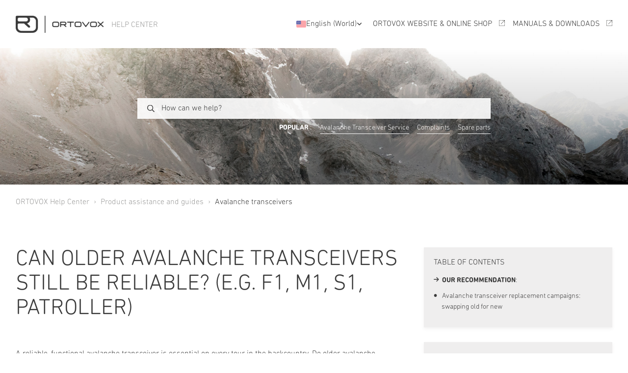

--- FILE ---
content_type: text/html; charset=utf-8
request_url: https://help.ortovox.com/hc/en-001/articles/9689963430429-Can-older-avalanche-transceivers-still-be-reliable-e-g-F1-M1-S1-Patroller
body_size: 11404
content:
<!DOCTYPE html>
<html dir="ltr" lang="en-001">
<head>
  <meta charset="utf-8" />
  <!-- v26831 -->


  <title>Can older avalanche transceivers still be reliable? (e.g. F1, M1, S1, Patroller) &ndash; ORTOVOX Help Center</title>

  

  <meta name="description" content="A reliable, functional avalanche transceiver is essential on every tour in the backcountry. Do older avalanche transceivers such as the..." /><meta property="og:image" content="https://help.ortovox.com/hc/theming_assets/01HZKS3J4TJ7Q8WYJJ4134A7FD" />
<meta property="og:type" content="website" />
<meta property="og:site_name" content="ORTOVOX Help Center" />
<meta property="og:title" content="Can older avalanche transceivers still be reliable? (e.g. F1, M1, S1, Patroller)" />
<meta property="og:description" content="A reliable, functional avalanche transceiver is essential on every tour in the backcountry. Do older avalanche transceivers such as the F1, F2, M1, S1 or Patroller offer the same level of safety an..." />
<meta property="og:url" content="https://help.ortovox.com/hc/en-001/articles/9689963430429-Can-older-avalanche-transceivers-still-be-reliable-e-g-F1-M1-S1-Patroller" />
<link rel="canonical" href="https://help.ortovox.com/hc/en-001/articles/9689963430429-Can-older-avalanche-transceivers-still-be-reliable-e-g-F1-M1-S1-Patroller">
<link rel="alternate" hreflang="de" href="https://help.ortovox.com/hc/de/articles/9689963430429-Sind-%C3%A4ltere-LVS-Ger%C3%A4te-noch-zuverl%C3%A4ssig-einsetzbar-z-B-F1-M1-S1-Patroller">
<link rel="alternate" hreflang="en" href="https://help.ortovox.com/hc/en-us/articles/9689963430429-Can-older-avalanche-transceivers-still-be-reliable-e-g-F1-M1-S1-Patroller">
<link rel="alternate" hreflang="en-001" href="https://help.ortovox.com/hc/en-001/articles/9689963430429-Can-older-avalanche-transceivers-still-be-reliable-e-g-F1-M1-S1-Patroller">
<link rel="alternate" hreflang="en-us" href="https://help.ortovox.com/hc/en-us/articles/9689963430429-Can-older-avalanche-transceivers-still-be-reliable-e-g-F1-M1-S1-Patroller">
<link rel="alternate" hreflang="fr" href="https://help.ortovox.com/hc/fr/articles/9689963430429-Les-anciens-DVA-peuvent-ils-encore-%C3%AAtre-utilis%C3%A9s-de-mani%C3%A8re-fiable-ex-F1-M1-S1-Patroller">
<link rel="alternate" hreflang="it" href="https://help.ortovox.com/hc/it/articles/9689963430429-I-vecchi-A-R-T-VA-sono-ancora-sicuri-e-affidabili-modelli-F1-M1-S1-Patroller-e-altri">
<link rel="alternate" hreflang="x-default" href="https://help.ortovox.com/hc/de/articles/9689963430429-Sind-%C3%A4ltere-LVS-Ger%C3%A4te-noch-zuverl%C3%A4ssig-einsetzbar-z-B-F1-M1-S1-Patroller">

  <link rel="stylesheet" href="//static.zdassets.com/hc/assets/application-f34d73e002337ab267a13449ad9d7955.css" media="all" id="stylesheet" />
  <link rel="stylesheet" type="text/css" href="/hc/theming_assets/12622879/360006130358/style.css?digest=27185657821853">

  <link rel="icon" type="image/x-icon" href="/hc/theming_assets/01HZKS3J8MBJVZ4EM5R5TMJ8WC">

    <script async src="https://www.googletagmanager.com/gtag/js?id=G-254125863"></script>
<script>
  window.dataLayer = window.dataLayer || [];
  function gtag(){dataLayer.push(arguments);}
  gtag('js', new Date());
  gtag('config', 'G-254125863');
</script>


  <!-- Matomo -->
<script>
  var _paq = window._paq = window._paq || [];
  /* tracker methods like "setCustomDimension" should be called before "trackPageView" */
  _paq.push(["setExcludedQueryParams", ["page"]]);
  _paq.push(["setExcludedReferrers", ["heidelpay.hpcgw.net"]]);
  _paq.push(['trackPageView']);
  _paq.push(['enableLinkTracking']);
  (function() {
    var u="https://tracking.ortovox.com/tracking/";
    _paq.push(['setTrackerUrl', u+'matomo.php']);
    _paq.push(['setSiteId', '19']);
    var d=document, g=d.createElement('script'), s=d.getElementsByTagName('script')[0];
    g.async=true; g.src=u+'matomo.js'; s.parentNode.insertBefore(g,s);
  })();
</script>
<!-- End Matomo Code -->
<!-- CookieConsent -->
<script id="CookieConsent" src="https://policy.app.cookieinformation.com/uc.js" data-culture="EN" type="text/javascript"></script>
<!-- End CookieConsent -->

<meta name="viewport" content="width=device-width, initial-scale=1.0" />
<link rel="preconnect" href="https://fonts.gstatic.com" />


  <link href="https://fonts.googleapis.com/css2?family=Open+Sans:ital,wght@0,400;0,600;0,700;1,400;1,600;1,700&display=swap"
      rel="stylesheet">




















  <link href="https://fonts.googleapis.com/css2?family=Montserrat:ital,wght@0,400;0,700;1,400;1,700&display=swap"
        rel="stylesheet">





<link rel="stylesheet" href="https://cdnjs.cloudflare.com/ajax/libs/font-awesome/6.2.0/css/all.min.css" integrity="sha512-xh6O/CkQoPOWDdYTDqeRdPCVd1SpvCA9XXcUnZS2FmJNp1coAFzvtCN9BmamE+4aHK8yyUHUSCcJHgXloTyT2A==" crossorigin="anonymous" referrerpolicy="no-referrer" />
<link rel="stylesheet" href="//cdn.jsdelivr.net/gh/highlightjs/cdn-release@10.7.2/build/styles/github.min.css">
<link rel="stylesheet" href="//cdn.jsdelivr.net/npm/magnific-popup@1.1.0/dist/magnific-popup.min.css">
<link rel="stylesheet" href="/hc/theming_assets/01HZKS3EVGCNX34CMZED1S1H0Z" />
<link rel="stylesheet" href="/hc/theming_assets/01HZKS3AA7QG6PJFGQWFERRWTD" />
<link rel="stylesheet" href="/hc/theming_assets/01HZKS3H3AB9RSV1173KKKA0W7" />
<link rel="stylesheet" href="/hc/theming_assets/01HZKS3GG4VC5V1TJNA6A5QJ6S" />

<script src="//cdn.jsdelivr.net/npm/jquery@3.6.0/dist/jquery.min.js"></script>
<script src="//cdn.jsdelivr.net/npm/magnific-popup@1.1.0/dist/jquery.magnific-popup.min.js"></script>
<script src="//cdn.jsdelivr.net/gh/highlightjs/cdn-release@10.7.2/build/highlight.min.js"></script>
<script>
  window.LotusConfig = {};
  LotusConfig.css = {
    activeClass: 'is-active',
    hiddenClass: 'is-hidden'
  };
  LotusConfig.signedIn = false;

  LotusConfig.icons = {
    default: "/hc/theming_assets/01HZKS398HWT53AJ42P90GVFAB",
    6077503693469: "/hc/theming_assets/01HZKS398HWT53AJ42P90GVFAB",
    6085534951325: "/hc/theming_assets/01HZKS39CGK31BVJRMC2JNMBYV",
    9376254853661: "/hc/theming_assets/01HZKS37972C8XBK1FH4JQ4CHY",
    9345022660509: "/hc/theming_assets/01HZKS37TE97N3RF6PXE88MWMJ",
    8828259730077: "/hc/theming_assets/01HZKS37NFRA82H1WAQYZVPWVG",
    8828348491421: "/hc/theming_assets/01HZKS374HS27W91R7C03TPBT1",
    6284277742237: "/hc/theming_assets/01HZKS37Y8WH96VPDCT29AYAF5",
  8828630855325: "/hc/theming_assets/01HZKS383B3Z9NSVA90314PBCJ", <!-- alle Lawinenairbagrucksäcke - kann dann gelöscht werden-->
  9356446839325: "/hc/theming_assets/01HZKS387KM13XRB67ZR1XW1G0",
  9498829939869: "/hc/theming_assets/01HZKS38DJNJB66PWC09J0YWN7",
  12453424668061: "/hc/theming_assets/01HZKS3HZXNYG39KEFG30ZQD43", <!-- mit Kartusche -->
  12453511691933: "/hc/theming_assets/01HZKS383B3Z9NSVA90314PBCJ", <!-- Litric -->
  9839507992989: "/hc/theming_assets/01HZKS38HEQX9C6QWSNY5JW18Y", <!-- Notfallausrüstung -->
  

  }

  LotusConfig.homepage_category = 6077503693469

  LotusConfig.prev = "Previous article";
  LotusConfig.next = "Next article";

  LotusConfig.toc_title = "Table of Contents";

</script>
<script defer src="https://unpkg.com/alpinejs@3.x.x/dist/cdn.min.js"></script>
<script>
  document.addEventListener("alpine:init", () => {
    Alpine.store('mobileMenu', {
      isOpen: false,
    });
  });
</script>
<script src="/hc/theming_assets/01HZKS3EZN538ZWF26DN043ZPE"></script>
<script src="/hc/theming_assets/01HZKS3D9Q4Y2XF4V2DYAGX1NA"></script>
<script src="/hc/theming_assets/01HZKS3D5YC8RSPMW41YFR7VTZ"></script>
<script src="/hc/theming_assets/01HZKS3DEV8JJRFYG7AV5965FB"></script>
<script src="/hc/theming_assets/01HZKS3DK3E9CMFRW0M5HVYQ3W"></script>
<script src="/hc/theming_assets/01HZKS3EHBE6MZ90DKH04QPF0Q"></script>
<script src="/hc/theming_assets/01HZKS3CQXNX56FD84C4FMFKN4"></script>
<script src="/hc/theming_assets/01HZKS3EP9TR27ART68FGRKJDT"></script>
<script src="/hc/theming_assets/01HZKS3DXS2VXQMPGN4RSCY6NX"></script>
<script src="/hc/theming_assets/01HZKS3ED37XJR7YWMBKWH8DDQ"></script>
<script src="/hc/theming_assets/01HZKS3DR3ZM184JHX4E14XP7G"></script>
<script src="/hc/theming_assets/01HZKS38PE0A56MATW4EEHMR8A"></script>
<script src="/hc/theming_assets/01HZKS3GZ4R6K6KR6D0Y27NVHY"></script>
<script src="/hc/theming_assets/01HZKS3GBWKRKK1ZBGGTS5ZZ67"></script>
<script src="/hc/theming_assets/01HZKS3FY8A9W32XQCP2E8NMT6"></script>
<script src="/hc/theming_assets/01HZKS3CCHCNCYXTQ8406GGBV7"></script>
  
</head>
<body class="">
  
  
  

  <a class="lt-skip-navigation" tabindex="1" href="#main-content">Skip to main content</a>
<div class="lt-layout">
  <header class="lt-topbar lt-container lt-py-4 lt-mb-8 lt-d-print-none" data-topbar>
    <div class="lt-container-inner lt-d-flex lt-align-items-center lt-justify-content-between lt-w-100">
      <div class="lt-d-flex lt-align-items-center">
        <a title="Home" href="/hc/en-001">
          <img class="lt-topbar__logo lt-flex-shrink-0" src="/hc/theming_assets/01HZKS3J4TJ7Q8WYJJ4134A7FD" alt="Logo">
        </a>
        
          <div class="lt-d-sm-inline-flex lt-ms-3 hc-name">
            
              Help Center
            
          </div>
        
      </div>

      <button
        class="lt-menu-toggle"
        aria-label="Toggle navigation menu"
        aria-controls="user-nav"
        x-data="{}"
        x-bind:aria-expanded="$store.mobileMenu.isOpen"
        x-bind:class="{'is-active': $store.mobileMenu.isOpen}"
        x-on:click="$store.mobileMenu.isOpen = !$store.mobileMenu.isOpen"
        x-on:keydown.escape="$store.mobileMenu.isOpen = false"
        >
        <span></span>
      </button>

      <nav
        class="lt-topbar__controls lt-d-flex lt-flex-column lt-align-items-start lt-flex-lg-row lt-align-items-lg-center"
        id="user-nav"
        x-data="{}"
        x-bind:class="{'is-active': $store.mobileMenu.isOpen}"
        x-on:keydown.escape="$store.mobileMenu.isOpen = false">

        
          <div class="lt-dropdown lt-dropdown--topbar lt-dropdown--language-selector language-selector language-selector--flags">
            <a data-url="/hc/change_language/en-001?return_to=%2Fhc%2Fen-001%2Farticles%2F9689963430429-Can-older-avalanche-transceivers-still-be-reliable-e-g-F1-M1-S1-Patroller" class="lt-dropdown-toggle lt-btn--topbar" aria-haspopup="true">
              English (World)
            </a>
            <span class="lt-dropdown-menu lt-dropdown-menu--topbar" role="menu">
              
                <a data-url="/hc/change_language/de?return_to=%2Fhc%2Fde%2Farticles%2F9689963430429-Sind-%25C3%25A4ltere-LVS-Ger%25C3%25A4te-noch-zuverl%25C3%25A4ssig-einsetzbar-z-B-F1-M1-S1-Patroller" href="/hc/change_language/de?return_to=%2Fhc%2Fde%2Farticles%2F9689963430429-Sind-%25C3%25A4ltere-LVS-Ger%25C3%25A4te-noch-zuverl%25C3%25A4ssig-einsetzbar-z-B-F1-M1-S1-Patroller" dir="ltr" rel="nofollow"
                role="menuitem">
                  Deutsch
                </a>
              
                <a data-url="/hc/change_language/en-us?return_to=%2Fhc%2Fen-us%2Farticles%2F9689963430429-Can-older-avalanche-transceivers-still-be-reliable-e-g-F1-M1-S1-Patroller" href="/hc/change_language/en-us?return_to=%2Fhc%2Fen-us%2Farticles%2F9689963430429-Can-older-avalanche-transceivers-still-be-reliable-e-g-F1-M1-S1-Patroller" dir="ltr" rel="nofollow"
                role="menuitem">
                  English (US)
                </a>
              
                <a data-url="/hc/change_language/fr?return_to=%2Fhc%2Ffr%2Farticles%2F9689963430429-Les-anciens-DVA-peuvent-ils-encore-%25C3%25AAtre-utilis%25C3%25A9s-de-mani%25C3%25A8re-fiable-ex-F1-M1-S1-Patroller" href="/hc/change_language/fr?return_to=%2Fhc%2Ffr%2Farticles%2F9689963430429-Les-anciens-DVA-peuvent-ils-encore-%25C3%25AAtre-utilis%25C3%25A9s-de-mani%25C3%25A8re-fiable-ex-F1-M1-S1-Patroller" dir="ltr" rel="nofollow"
                role="menuitem">
                  Français
                </a>
              
                <a data-url="/hc/change_language/it?return_to=%2Fhc%2Fit%2Farticles%2F9689963430429-I-vecchi-A-R-T-VA-sono-ancora-sicuri-e-affidabili-modelli-F1-M1-S1-Patroller-e-altri" href="/hc/change_language/it?return_to=%2Fhc%2Fit%2Farticles%2F9689963430429-I-vecchi-A-R-T-VA-sono-ancora-sicuri-e-affidabili-modelli-F1-M1-S1-Patroller-e-altri" dir="ltr" rel="nofollow"
                role="menuitem">
                  Italiano
                </a>
              
            </span>
          </div>
        
        
        
          <a class="lt-topbar__link"
              href="https://www.ortovox.com/">
            
              Ortovox Website & Online Shop
            
            <img data-svg src="/hc/theming_assets/01HZKS3CHKCV475P37A6DEWRDA" class="header-link-icon" width="12" height="12" alt="">
          </a>
        

        
          <a class="lt-topbar__link"
              href="https://www.ortovox.com/de-en/downloads?force-geo">
            
              manuals & downloads
            
            <img data-svg src="/hc/theming_assets/01HZKS3CHKCV475P37A6DEWRDA" class="header-link-icon" width="12" height="12" alt="">
          </a>
        

        
        

        
        
          
        
      </nav>
    </div>
  </header>
  <div class="lt-layout__main">


  <main role="main">
    <div class="lt-hero-unit lt-container lt-mt-n8" data-hero-unit>
  <div class="lt-hero-unit__bg" data-hero-bg ></div>
  <div class="lt-container-inner lt-search-box lt-search-box--hero-unit" data-search-box>
    <form role="search" class="search" data-search="" data-instant="true" autocomplete="off" action="/hc/en-001/search" accept-charset="UTF-8" method="get"><input type="hidden" name="utf8" value="&#x2713;" autocomplete="off" /><input type="search" name="query" id="query" placeholder="hc_search_title" autocomplete="off" aria-label="hc_search_title" /></form>
    
      <div class="lt-popular-searches lt-mt-2 lt-d-flex lt-align-items-baseline lt-flex-row lt-justify-content-sm-end">
        <span class="lt-popular-searches__label">
          
            Popular
          :
        </span>
        <div class="lt-d-flex lt-flex-row lt-align-items-center" x-data="Theme.popularSearches()">
          <template x-for="(item, index) in items" :key="index">
            <a class="lt-popular-searches__item" x-text="item.keyword" :href="item.link"></a>
          </template>
        </div>
      </div>
    
  </div>
</div>

<div class="lt-breadcrumbs-wrapper lt-mb-8 lt-container lt-d-print-none">
  <div class="lt-container-inner"><ol class="breadcrumbs">
  
    <li title="ORTOVOX Help Center">
      
        <a href="/hc/en-001">ORTOVOX Help Center</a>
      
    </li>
  
    <li title="Product assistance and guides">
      
        <a href="/hc/en-001/categories/6077503693469-Product-assistance-and-guides">Product assistance and guides</a>
      
    </li>
  
    <li title="Avalanche transceivers">
      
        <a href="/hc/en-001/sections/6284277742237-Avalanche-transceivers">Avalanche transceivers</a>
      
    </li>
  
</ol>
</div>
</div>

<div class="lt-container article-page">
  <div class="lt-container-inner">
    <div class="lt-article-container" id="main-content">
      
      <div class="lt-article-container__column lt-article-container__article">
        <article class="lt-article lt-mb-6" data-article itemscope itemtype="http://schema.org/Article">
          <header class="lt-d-none lt-d-md-block">
            <h1 class="lt-article__title lt-mb-4" itemprop="name">
              
              Can older avalanche transceivers still be reliable? (e.g. F1, M1, S1, Patroller)
            </h1>

            <div class="lt-d-sm-flex lt-justify-content-between lt-mb-4 lt-align-items-start">
              <div class="lt-mb-2 lt-me-sm-4">
                <div class="lt-entry-info ">
                  
                  <div class="lt-entry-info__content">
                    

                    
                  </div>
                </div>
              </div>

              <div class="lt-article-subscribe lt-d-flex lt-d-print-none lt-align-items-center">
                
                

                
              </div>
            </div>
          </header>

          <div class="lt-article__body" itemprop="articleBody">
            <p>A reliable, functional avalanche transceiver is essential on every tour in the backcountry. Do older avalanche transceivers such as the F1, F2, M1, S1 or Patroller offer the same level of safety and reliability as current models?</p>
<p>Generally, old yet functional avalanche transceivers that have been regularly checked by our service point* can still reliably search despite their old technology.<br><strong>BUT</strong>: New developments and improvements have made avalanche transceivers safer. Optimized displays, sounds, voice outputs and many other features make new models more intuitive and easier to use and, therefore, safer in the terrain. In particular, Smart-Antenna technology and avalanche transceivers with 3 antennas make the devices significantly easier to find in transmit mode, so avalanche burial victims can be located more quickly. In an emergency, when every second counts, this can make all the difference.<br><br></p>
<h3>Our recommendation:</h3>
<p class="callout--warning">We therefore generally recommend that you exclusively use avalanche transceivers with 3 antennas: DIRACT, DIRACT VOICE, 3+, S1+ and ZOOM+</p>
<p>*Find out here how often an avalanche transceiver service should be carried out and how it works: <a href="/hc/en-001/articles/9086125479965-Avalanche-transceiver-check-up-or-repair-Costs-how-to" target="_self" rel="undefined">Avalanche transceiver check-up or repair: costs &amp; how to</a><br><br></p>
<h3>Avalanche transceiver replacement campaigns: swapping old for new</h3>
<p>Unfortunately, we are not currently running a replacement campaign.</p>
          </div>
          

          <div data-prevnext></div>
        </article>

        
          <footer class="lt-article-vote lt-d-print-none">
            <div class="h5 lt-article-vote__question">Was this article helpful?</div>
            <div class="lt-article-vote__controls">
              <button type="button" class="lt-btn lt-article-vote__item lt-article-vote__item--up" data-helper="vote" data-item="article" data-type="up" data-id="9689963430429" data-upvote-count="36" data-vote-count="49" data-vote-sum="23" data-vote-url="/hc/en-001/articles/9689963430429/vote" data-value="null" data-label="36 out of 49 found this helpful" data-selected-class="lt-article-vote__item--voted" aria-label="This article was helpful" aria-pressed="false">Yes</button>
              <button type="button" class="lt-btn lt-article-vote__item lt-article-vote__item--down" data-helper="vote" data-item="article" data-type="down" data-id="9689963430429" data-upvote-count="36" data-vote-count="49" data-vote-sum="23" data-vote-url="/hc/en-001/articles/9689963430429/vote" data-value="null" data-label="36 out of 49 found this helpful" data-selected-class="lt-article-vote__item--voted" aria-label="This article was not helpful" aria-pressed="false">No</button>
            </div>
          </footer>
        

        

        
      </div>
      <div class="lt-article-container__column lt-article-container__toc lt-d-print-none">
        <h1 class="lt-article__title lt-mb-4 lt-d-md-none" itemprop="name">
          
          Can older avalanche transceivers still be reliable? (e.g. F1, M1, S1, Patroller)
        </h1>

        <div class="toc-container-fixed">
          <div data-toc='{"mobileBreakpoint": 1, "isArticlePage": true}'></div>

          <section class="lt-article__related-articles lt-d-none lt-d-md-block"> 
            
  <section class="related-articles">
    
      <h2 class="related-articles-title">Related articles</h2>
    
    <ul>
      
        <li>
          <a href="/hc/en-001/related/click?data=[base64]%3D%3D--57427081a2d9bc68311a1f3fc29a1660a46d603b" rel="nofollow">Avalanche transceiver check-up or repair: Costs &amp; how to</a>
        </li>
      
        <li>
          <a href="/hc/en-001/related/click?data=BAh7CjobZGVzdGluYXRpb25fYXJ0aWNsZV9pZGwrCB3qW74%[base64]" rel="nofollow">Avalanche transceivers: software versions and updates</a>
        </li>
      
        <li>
          <a href="/hc/en-001/related/click?data=[base64]%3D%3D--c826d072277ad99224126bd0db03d84f3bc18a28" rel="nofollow">My avalanche transceiver is showing a warning – what should I do?</a>
        </li>
      
        <li>
          <a href="/hc/en-001/related/click?data=[base64]" rel="nofollow">Useful information about your avalanche transceiver’s battery </a>
        </li>
      
        <li>
          <a href="/hc/en-001/related/click?data=[base64]%3D--3646fa5a4dec0ec717f1fc39203b417a39e21cf2" rel="nofollow">Repairs out of warranty, for example due to personal fault</a>
        </li>
      
    </ul>
  </section>


          </section>
        </div>

      </div>
      
      <div class="lt-article-container__column lt-article-container__sidebar lt-d-print-none">
        
        
      </div>
    </div>
  </div>
</div>
  </main>

    
    <div class="lt-container lt-footer-submit-ticket" id="footer-submit-ticket" x-data="{}">
      <div class="lt-container-inner">
        <section>
          <div class="h2 lt-footer-submit-ticket__title">
            
              Can not find what </br> you are looking for?
            
          </div>
          <div class="lt-footer-submit-ticket__subtitle">
            
              Whether it is a technical problem or product advice, </br>we are here to help! Our service hours: </br> Mon till Fri 8am - 12pm & 1pm - 4pm
            
          </div>
          <div class=" lt-footer-submit-ticket__links">
            <div class="lt-footer-submit-ticket__contact">
              <a class="lt-footer-submit-ticket__form" href="/hc/en-001/requests/new">
                <img src="/hc/theming_assets/01HZKS3A5WN63G3WY446KAQEV1" alt="">
                
                  Contact form
                
              </a>
            </div>
              <div class="lt-footer-submit-ticket__call">
                <a href="telefon">
                  <img src="/hc/theming_assets/01HZKS3FJVM66B05TCX4B5APDY" alt="">
                  
                    <strong>USA</strong>: +1 833 – 678– 6869   |   
<strong>CAN</strong>: 403-283-8944

                  
                </a>   
            </div>
          </div>
        </section>
      </div>
    </div>
  

</div>
  <footer class="lt-footer lt-container lt-py-8 lt-d-print-none ovx-footer">
    <div class="border-bottom">
      <div class="d-none d-md-block lt-container-inner">
        <div class="row lt-d-flex lt-justify-content-end icon icon-ortovox-sheeps-online footer-sheep text-grey">
        </div>
      </div>
    </div>
    <div class="py-3 lt-container-inner">
      <div class="container">
        <div class="d-md-flex lt-justify-content-between lt-align-items-center text-center text-md-left">
          <div class="footer-logo">
            <img style="height:100%" src="/hc/theming_assets/01HZKS3FEND5P0F13YB8S7W0BR" alt="Ortovox Reduced Logo">
          </div>
          <div class="my-3 w-100 lt-d-flex lt-justify-content-center">
            <ul class="list-inline list-inline lt-d-flex lt-flex-column lt-d-md-block text-grey">
              <li class="list-inline-item list-unstyled position-relative mr-0 mr-lg-4 footer-list">
                <a href="https://www.ortovox.com/de-en/terms">Terms</a>
                <i class="icon icon-circle footer-inline-list d-flex align-items-center"></i>
              </li>
              <li class="list-inline-item list-unstyled position-relative mr-0 mr-lg-4 footer-list">
                <a href="https://www.ortovox.com/uk-en/imprint">Imprint</a>
                <i class="icon icon-circle footer-inline-list d-flex align-items-center"></i>
              </li>
              <li class="list-inline-item list-unstyled position-relative mr-0 mr-lg-4 footer-list">
                <a href="https://www.ortovox.com/de-en/privacy">Privacy</a>
                <i class="icon icon-circle footer-inline-list d-flex align-items-center"></i>
              </li>
              <li class="list-inline-item list-unstyled position-relative mr-0 mr-lg-4 footer-list">
                <a href="https://www.ortovox.com/de-en/ortovox/whistleblowing">Whistleblowing</a>
                <i class="icon icon-circle footer-inline-list d-flex align-items-center"></i>
              </li>
              <li class="list-inline-item list-unstyled position-relative mr-0 mr-lg-4 footer-list">
                <a href="javascript:CookieConsent.renew();">Cookie Settings</a>
                <i class="icon icon-circle footer-inline-list d-flex align-items-center"></i>
              </li>
            </ul>
          </div>
          <div class="text-nowrap">
            <p class="lt-mb-0 text-grey"> © ORTOVOX - All rights reserved</p>
          </div>
        </div>
      </div>
    </div>
  </footer>
</div>

<button class="lt-scroll-to-top lt-d-print-none lt-p-0 lt-d-none lt-d-md-flex lt-justify-content-center lt-align-items-center" data-scroll-to-top>
  <img src="/hc/theming_assets/01HZKS3G31471D2MYZB5MT3SFB" alt="scroll to top" data-svg>
  <div class="sr-only">Return to top</div>
</button>


  <div hidden data-lt-i18n-dictionary>
    <div data-lt-i18n="search_placeholder">How can we help?
    </div>
  </div>

  <script>
    var $ltDictionary = $('[data-lt-i18n-dictionary]');
    $('[role="search"] input[type="search"]').each(function (index, el) {
      $(el).attr('placeholder', $ltDictionary.find('[data-lt-i18n="search_placeholder"]').html());
    });
  </script>


<div 
  class="lt-backdrop"
  x-data=""
  x-bind:class="{'is-active': $store.mobileMenu.isOpen}"
  x-on:click="$store.mobileMenu.isOpen = false">
</div>


  <div data-custom-blocks-data hidden>
    <div data-field="url">
      
        
          
        
      
    </div>
    <div data-field="imageUrl">/hc/theming_assets/01HZKS3JJZP1YQCXY8W6VXMQ9M</div>
    <div data-field="title">
      
        
      
    </div>
    <div data-field="text">
      
        
      
    </div>
  </div>



  <div data-custom-blocks-data hidden>
    <div data-field="type">custom</div>
    <div data-field="url">
      
        
          
        
      
    </div>
    <div data-field="imageUrl">/hc/theming_assets/01HZKS3JRBNP1YASWZW4B1KQZ4</div>
    <div data-field="title">
      
        
      
    </div>
    <div data-field="text">
      
        
      
    </div>
  </div>



  <div data-custom-blocks-data hidden>
    <div data-field="type">community</div>
    <div data-field="url">
      
        /hc/en-001/community/topics
      
    </div>
    <div data-field="imageUrl">/hc/theming_assets/01HZKS3JXZD278HGCVZ5P4Z26H</div>
    <div data-field="title">
      
        
      
    </div>
    <div data-field="text">
      
        
      
    </div>
  </div>



  <div data-custom-blocks-data hidden>
    <div data-field="type">custom</div>
    <div data-field="url">
      
        
          
        
      
    </div>
    <div data-field="imageUrl">/hc/theming_assets/01HZKS3K4JSB5P5EGKQS1Y2T8W</div>
    <div data-field="title">
      
        
      
    </div>
    <div data-field="text">
      
        
      
    </div>
  </div>



  <div data-custom-blocks-data hidden>
    <div data-field="type">custom</div>
    <div data-field="url">
      
        
          
        
      
    </div>
    <div data-field="imageUrl">/hc/theming_assets/01HZKS3K9KY5T2G5DV0VPMHS48</div>
    <div data-field="title">
      
        
      
    </div>
    <div data-field="text">
      
        
      
    </div>
  </div>



  <div data-custom-blocks-data hidden>
    <div data-field="type">custom</div>
    <div data-field="url">
      
        
          
        
      
    </div>
    <div data-field="imageUrl">/hc/theming_assets/01HZKS3KDPQ3VWXMFTQ60PM2YV</div>
    <div data-field="title">
      
        
      
    </div>
    <div data-field="text">
      
        
      
    </div>
  </div>

<div hidden data-popular-searches>
  
    Avalanche Transceiver Service, Complaints, Spare parts
  
</div>
<script src="/hc/theming_assets/01HZKS3E8QM3HYD3QNCW94NGRV"></script>
<script src="/hc/theming_assets/01HZKS3E3NFW2CY8B90EYVHV0Y"></script>
<script src="/hc/theming_assets/01HZKS3CX1PJH8WQF62BCX9YZQ"></script>
<script src="/hc/theming_assets/01HZKS3D15D67X1DH79ZMFS8ZW"></script>

<script src="/hc/theming_assets/01HZKS3AEZ9GGEN46XTJ74XANA"></script>





  <!-- / -->

  
  <script src="//static.zdassets.com/hc/assets/en-001.36a45e6719760f8f9736.js"></script>
  

  <script type="text/javascript">
  /*

    Greetings sourcecode lurker!

    This is for internal Zendesk and legacy usage,
    we don't support or guarantee any of these values
    so please don't build stuff on top of them.

  */

  HelpCenter = {};
  HelpCenter.account = {"subdomain":"ortovoxhelp","environment":"production","name":"ORTOVOX Service"};
  HelpCenter.user = {"identifier":"da39a3ee5e6b4b0d3255bfef95601890afd80709","email":null,"name":"","role":"anonymous","avatar_url":"https://assets.zendesk.com/hc/assets/default_avatar.png","is_admin":false,"organizations":[],"groups":[]};
  HelpCenter.internal = {"asset_url":"//static.zdassets.com/hc/assets/","web_widget_asset_composer_url":"https://static.zdassets.com/ekr/snippet.js","current_session":{"locale":"en-001","csrf_token":null,"shared_csrf_token":null},"usage_tracking":{"event":"article_viewed","data":"[base64]","url":"https://help.ortovox.com/hc/activity"},"current_record_id":"9689963430429","current_record_url":"/hc/en-001/articles/9689963430429-Can-older-avalanche-transceivers-still-be-reliable-e-g-F1-M1-S1-Patroller","current_record_title":"Can older avalanche transceivers still be reliable? (e.g. F1, M1, S1, Patroller)","current_text_direction":"ltr","current_brand_id":360006130358,"current_brand_name":"ORTOVOX Service","current_brand_url":"https://ortovoxhelp.zendesk.com","current_brand_active":true,"current_path":"/hc/en-001/articles/9689963430429-Can-older-avalanche-transceivers-still-be-reliable-e-g-F1-M1-S1-Patroller","show_autocomplete_breadcrumbs":true,"user_info_changing_enabled":false,"has_user_profiles_enabled":false,"has_end_user_attachments":true,"user_aliases_enabled":false,"has_anonymous_kb_voting":true,"has_multi_language_help_center":true,"show_at_mentions":false,"embeddables_config":{"embeddables_web_widget":false,"embeddables_help_center_auth_enabled":false,"embeddables_connect_ipms":false},"answer_bot_subdomain":"static","gather_plan_state":"subscribed","has_article_verification":false,"has_gather":true,"has_ckeditor":false,"has_community_enabled":false,"has_community_badges":true,"has_community_post_content_tagging":false,"has_gather_content_tags":true,"has_guide_content_tags":true,"has_user_segments":true,"has_answer_bot_web_form_enabled":false,"has_garden_modals":false,"theming_cookie_key":"hc-da39a3ee5e6b4b0d3255bfef95601890afd80709-2-preview","is_preview":false,"has_search_settings_in_plan":true,"theming_api_version":2,"theming_settings":{"toggle_translations":true,"body_bg":"#fff","brand_primary":"#3B3B3B","text_color":"#3B3B3B","link_color":"#3B3B3B","button_color":"#000","border_color":"#EFEEEE","block_bg":"#19214d","block_hover_bg":"#ff6f48","brand_info":"#5bc0de","brand_success":"#0c9","brand_warning":"#fad782","brand_danger":"#ff5252","font_size_base":"16px","heading_font":"Montserrat, sans-serif","heading_font_weight":"300","font_family_base":"'Open Sans', sans-serif","line_height_base":"1.5","logo":"/hc/theming_assets/01HZKS3J4TJ7Q8WYJJ4134A7FD","logo_height":"35px","favicon":"/hc/theming_assets/01HZKS3J8MBJVZ4EM5R5TMJ8WC","border_radius_base":"4px","border_width":"2px","topbar_bg":"#ffffff","topbar_text_color":"#3B3B3B","topbar_link_color":"#3B3B3B","topbar_button_color":"#3B3B3B","show_help_center_name":true,"help_center_name":"helpcenter_title","show_category_menu":false,"show_sign_in":false,"show_submit_a_request":false,"topbar_link_1_toggle":true,"topbar_link_1_title":"hc_link1","topbar_link_1_url":"hc_link1_url","topbar_link_2_toggle":true,"topbar_link_2_title":"hc_link2","topbar_link_2_url":"hc_link2_url","topbar_link_3_toggle":false,"topbar_link_3_title":"Link 3","topbar_link_3_url":"#link3","footer_bg":"#ffffff","footer_text_color":"#101010","footer_link_color":"#101010","footer_social_link_color":"#101010","toggle_footer_creator_text":true,"footer_social_icon_height":"16px","show_info_block":false,"toggle_custom_blocks":false,"toggle_promoted_articles":true,"promoted_articles_type":"list","toggle_categories":true,"categories_title":"hc_categories_title","category_tree_type":"boxes","toggle_recent_activities":false,"toggle_contact_boxes":true,"toggle_bottom_cta":true,"categories_per_line":3,"promoted_articles_per_line":2,"promoted_articles_title":"hc_promoted_articles","homepage_category_id":"6077503693469","hero_unit_mask_bg":"rgba(0, 0, 0, 0.3)","hero_homepage_image":"/hc/theming_assets/01JRFXMGJB73QGH1BYA4K7BXNJ","hero_unit_bg":"#3B3B3B","hero_title":"hc_search_title","search_placeholder":"hc_search_title","show_hero_unit_button":false,"show_popular_searches":true,"popular_searches_label":"Beliebt","popular_searches_keywords":"hc_popular_searches","info_block_title":"Information","info_block_text":"COVID-19 might have sent us home, but we are still there for you via email and chat. Delivery info COVID-19 Your parcel will arrive on time. All orders can be processed normally. The highest hygiene standards apply in our warehouse as well as at delivery. This also applies to your package and the products you order.","custom_blocks_per_line":3,"icon_color":"#3C3C3B","icon_height":"54px","custom_block_1_toggle":true,"custom_block_1_type":"custom","custom_block_1_icon":"/hc/theming_assets/01HZKS3JJZP1YQCXY8W6VXMQ9M","custom_block_1_title":"Produkthilfe \u0026 Anleitung","custom_block_1_text":"Lorem ipsum dolor sit amet, consetetur sadpscing elitr, sed diam nonumy eirmod tempor","custom_block_1_url":"#","custom_block_2_toggle":true,"custom_block_2_type":"custom","custom_block_2_icon":"/hc/theming_assets/01HZKS3JRBNP1YASWZW4B1KQZ4","custom_block_2_title":"SERVICES, REKLAMATIONEN REPARATUREN","custom_block_2_text":"Lorem ipsum dolor sit amet, consetetur sadpscing elitr, sed diam nonumy eirmod tempo","custom_block_2_url":"#","custom_block_3_toggle":true,"custom_block_3_type":"community","custom_block_3_icon":"/hc/theming_assets/01HZKS3JXZD278HGCVZ5P4Z26H","custom_block_3_title":"MEIN SERVICE- UND KUNDENKONTO","custom_block_3_text":"Lorem ipsum dolor sit amet, consetetur sadpscing elitr, sed diam nonumy eirmod tempor und eine 3. Zeile.","custom_block_3_url":"#","custom_block_4_toggle":true,"custom_block_4_type":"custom","custom_block_4_icon":"/hc/theming_assets/01HZKS3K4JSB5P5EGKQS1Y2T8W","custom_block_4_title":"EINKAUFEN BEI ORTOVOX WWW.ORTOVOX.COM","custom_block_4_text":"Lorem ipsum dolor sit amet, consetetur sadpscing elitr, sed diam nonumy eirmod","custom_block_4_url":"#","custom_block_5_toggle":true,"custom_block_5_type":"custom","custom_block_5_icon":"/hc/theming_assets/01HZKS3K9KY5T2G5DV0VPMHS48","custom_block_5_title":"EINKAUFEN IM ORTOVOX SECOND LIFE SHOP","custom_block_5_text":"Bestellungen, Retouren, Serviceaufträge und Produktregistrierungen","custom_block_5_url":"#","custom_block_6_toggle":true,"custom_block_6_type":"custom","custom_block_6_icon":"/hc/theming_assets/01HZKS3KDPQ3VWXMFTQ60PM2YV","custom_block_6_title":"ORTOVOX APP - DIE APP FÜR DEIN DIRACT VOICE","custom_block_6_text":"Alle Funktionalitäten, Problemlösungen rund um die ORTOVOX App.","custom_block_6_url":"#","bottom_cta_bg":"#EFEEEE","bottom_cta_title_color":"#3C3C3B","bottom_cta_subtitle_color":"#3B3B3B","bottom_cta_button_color":"#33ccc2","bottom_cta_title":"hc_footer_title","bottom_cta_subtitle":"hc_footer_desc","bottom_cta_contact":"hc_contact_form","bottom_cta_phone":"telefon","contact_boxes_per_line":2,"discover_btn_text":"jetzt_entdecken","contact_box_1_toggle":true,"contact_box_1_url":"dc_box_url1","contact_box_1_img":"/hc/theming_assets/01HZKS3KKJBASV7SWVN718SD75","contact_box_1_title":"dc_box_title1","contact_box_1_text":"dc_box_desc1","contact_box_2_toggle":true,"contact_box_2_url":"hc_box_url2","contact_box_2_img":"/hc/theming_assets/01HZKS3KTTTQFSGGE46S03T233","contact_box_2_title":"hc_box_title2","contact_box_2_text":"hc_box_desc2","contact_box_3_toggle":true,"contact_box_3_url":"dc_box_url3","contact_box_3_img":"/hc/theming_assets/01HZKS3M1MTM3R26FK4J0R6R3S","contact_box_3_title":"hc_box_title3","contact_box_3_text":"hc_box_desc3","contact_box_4_toggle":true,"contact_box_4_url":"hc_box_url2","contact_box_4_img":"/hc/theming_assets/01HZKS3M9F7XQTSR3Y7EG5D889","contact_box_4_title":"hc_box_title2","contact_box_4_text":"hc_box_desc2","toggle_facebook_icon":true,"facebook_url":"https://facebook.com","toggle_twitter_icon":true,"twitter_url":"https://twitter.com","toggle_youtube_icon":true,"youtube_url":"https://youtube.com","toggle_linkedin_icon":true,"linkedin_url":"https://linkedin.com","toggle_instagram_icon":true,"instagram_url":"https://www.instagram.com/","show_articles_in_section":false,"show_article_author":false,"show_article_comments":false,"show_follow_article":false,"show_print_article":false,"show_article_sharing":false,"show_article_boxes":false,"article_boxes_icon_size":"2rem","article_box_1_toggle":true,"article_box_1_link_toggle":true,"article_box_1_url":"#","article_box_1_icon":"/hc/theming_assets/01HZKS3MDRR2TB9VSZK2WAKC7A","article_box_1_title":"Register your product","article_box_1_text":"You can get support that’s tailored to you, owner exclusives and more","article_box_2_toggle":true,"article_box_2_link_toggle":true,"article_box_2_url":"#","article_box_2_icon":"/hc/theming_assets/01HZKS3MHMFPTCA40ASM2X8MF1","article_box_2_title":"Our helpline hours:","article_box_2_text":"8:00am - 8:00pm CST Monday to Friday; 9:00am - 6:00pm CST Saturday","article_box_3_toggle":true,"article_box_3_link_toggle":true,"article_box_3_url":"#","article_box_3_icon":"/hc/theming_assets/01HZKS3MNBSJFWCVVG2XRC7QSV","article_box_3_title":"Follow us on Twitter","article_box_3_text":"Get the latest news and updates first","article_box_4_toggle":false,"article_box_4_link_toggle":true,"article_box_4_url":"#","article_box_4_icon":"/hc/theming_assets/01HZKS3MS0XZ897YJJRFD3JY6Z","article_box_4_title":"YouTube Support","article_box_4_text":"Fow how-to and support videos please visit our channel","show_follow_section":false,"show_follow_community_post":true,"show_print_post":true,"show_community_post_sharing":true,"show_follow_community_topic":true,"show_new_request_tip":true,"new_request_tip_background":"#f3fafc","new_request_tip_text":"form_request_descr","error_page_articles_title":"hc_helpful_404","request_list_beta":false},"has_pci_credit_card_custom_field":false,"help_center_restricted":false,"is_assuming_someone_else":false,"flash_messages":[],"user_photo_editing_enabled":true,"user_preferred_locale":"de","base_locale":"en-001","login_url":"https://ortovoxhelp.zendesk.com/access?brand_id=360006130358\u0026return_to=https%3A%2F%2Fhelp.ortovox.com%2Fhc%2Fen-001%2Farticles%2F9689963430429-Can-older-avalanche-transceivers-still-be-reliable-e-g-F1-M1-S1-Patroller","has_alternate_templates":false,"has_custom_statuses_enabled":false,"has_hc_generative_answers_setting_enabled":true,"has_generative_search_with_zgpt_enabled":false,"has_suggested_initial_questions_enabled":false,"has_guide_service_catalog":true,"has_service_catalog_search_poc":false,"has_service_catalog_itam":false,"has_csat_reverse_2_scale_in_mobile":false,"has_knowledge_navigation":false,"has_unified_navigation":false,"has_csat_bet365_branding":false,"version":"v26831","dev_mode":false};
</script>

  
  
  <script src="//static.zdassets.com/hc/assets/hc_enduser-2a5c7d395cc5df83aeb04ab184a4dcef.js"></script>
  <script type="text/javascript" src="/hc/theming_assets/12622879/360006130358/script.js?digest=27185657821853"></script>
  <script src="//analytics.zdassets.com/hc/assets/analytics-aa1f347242302565819d86b80d61094e.js"></script>
</body>
</html>

--- FILE ---
content_type: text/css; charset=utf-8
request_url: https://help.ortovox.com/hc/theming_assets/12622879/360006130358/style.css?digest=27185657821853
body_size: 27863
content:
@import "https://cdn.jsdelivr.net/npm/normalize.css@8.0.1/normalize.css";

:root {
  --gray: #b2b2b2;
  --gray-light: #818a91;
  --gray-lighter: #efeeee;
  --gray-lightest: #f7f7f9;

  --meta-text-color: #3c3c3b;
  --grid-gutter-width: 1rem;

  --padding-base-horizontal: 12px;
  --font-size-small: calc(16px * 0.875);
  --font-size-h1: 45px;
  --font-size-h2: 33px;
  --font-size-h3: 19px;
  --font-size-h4: calc(16px * 1.25);
  --font-size-h5: calc(16px * 1.1);
  --font-size-h6: calc(16px * 1);
  --line-height-computed: 16px * 1.5;
  --border-width: 2px;
  --strong-font-weight: 600;
  --input-border-color: #dadada;
  --input-focus-border-color: #b2b2b2;

  --lt-spacer: 1rem;
}
/* Custom fonts */
@font-face {
  font-family: "DIN Next Rounded LT Pro";
  font-style: normal;
  font-weight: bold;
  src: url("/hc/theming_assets/01HZKS3BBRJMZEV5NVVFF77YVV") format("opentype");
}
@font-face {
  font-family: "DIN Next Rounded LT Pro";
  font-style: normal;
  font-weight: 300;
  src: url("/hc/theming_assets/01HZKS3BHF8AMMXH1PGZ555HK9") format("opentype");
}
/* Reset the box-sizing */
*,
*:before,
*:after {
  box-sizing: border-box;
}
@media (prefers-reduced-motion: reduce) {
  *,
  *:before,
  *:after {
    transition-duration: 0.01ms !important;
    -webkit-animation-duration: 0.01ms !important;
    animation-duration: 0.01ms !important;
    -webkit-animation-iteration-count: 1 !important;
    animation-iteration-count: 1 !important;
    scroll-behavior: auto !important;
  }
}
@media (prefers-reduced-motion: no-preference) {
  :focus {
    outline-offset: 5px;
    transition: outline-offset 0.25s ease;
  }
}

html,
body {
  height: 100%;
}
/* Body reset */
html {
  -webkit-tap-highlight-color: rgba(0, 0, 0, 0);
}

body {
  font-family: "DIN Next Rounded LT Pro", sans-serif;
  font-size: 16px;
  font-weight: 300;
  -webkit-hyphens: auto;
  -ms-hyphens: auto;
  hyphens: auto;
  line-height: 22px;
  color: #3B3B3B;
  background-color: #fff;
  text-rendering: optimizeLegibility;
  -webkit-font-smoothing: antialiased;
}
/* Reset fonts for relevant elements */
input,
button,
select,
textarea {
  font-family: inherit;
  font-size: inherit;
  line-height: inherit;
}
/* Links */
a {
  color: #3B3B3B;
  text-decoration: none;
}

a:hover,
a:focus {
  color: #151515;
  text-decoration: none;
}

figure {
  margin: 0;
}

img {
  max-width: 100%;
  height: auto;
  vertical-align: middle;
}

hr {
  border-top: 1px solid #efeeee;
}

audio,
canvas,
iframe,
img,
svg,
video {
  vertical-align: middle;
}
/* Headings */
h1,
h2,
h3,
h4,
h5,
h6,
.h1,
.h2,
.h3,
.h4,
.h5,
.h6 {
  font-family: "DIN Next Rounded LT Pro", sans-serif;
  font-weight: 300;
  text-transform: uppercase;
}

h1,
h2,
h3,
h4,
h5,
h6,
.h1,
.h2,
.h3,
.h4,
.h5,
.h6,
p {
  margin: 0 0 calc(var(--line-height-computed));
}

h1,
.h1 {
  font-size: var(--font-size-h1);
  line-height: 50px;
}
@media (max-width: 767px) {
  h1,
  .h1 {
    font-size: 30px;
line-height: 1.3;
  }
}

h2,
.h2 {
  font-size: var(--font-size-h2);
  line-height: 40px;
}
@media (max-width: 767px) {
  h2,
  .h2 {
    font-size: 21px;
    line-height: 1.8;
  }
}

h3,
.h3 {
  font-size: var(--font-size-h3);
    line-height: 23px;
}

h4,
.h4 {
  font-size: var(--font-size-h4);
}

h5,
.h5 {
  font-size: var(--font-size-h5);
}

h6,
.h6 {
  font-size: var(--font-size-h6);
}

b,
strong {
  font-weight: bold;
  text-transform: uppercase;
}

small,
.small {
  font-size: 80%;
  font-weight: normal;
  line-height: 1;
}
/* Description Lists */
dl {
  margin-top: 0;
  margin-bottom: calc(var(--line-height-computed));
}

dt,
dd {
  margin-bottom: calc(var(--line-height-computed) / 2);
  line-height: 1.5;
}

dt {
  font-weight: bold;
  text-transform: uppercase;
}

[dir="ltr"] dd {
  margin-left: 0;
}

[dir="rtl"] dd {
  margin-right: 0;
}

.dl-horizontal:before,
.dl-horizontal:after {
  display: table;
  content: "";
}

.dl-horizontal:after {
  clear: both;
}
@media (min-width: 576px) {
  .dl-horizontal dt {
    float: left;
    width: 30%;
    padding-right: var(--grid-gutter-width);
    clear: both;
  }
}

.dl-horizontal dt {
  overflow: hidden;
  text-overflow: ellipsis;
  white-space: nowrap;
}
@media (min-width: 576px) {
  .dl-horizontal dd {
    float: right;
    width: 70%;
  }
}
/* Blockquotes */
blockquote {
  padding: calc(var(--line-height-computed) / 2)
    calc(var(--line-height-computed));
  margin: 0 0 calc(var(--line-height-computed));
  font-family: 'Open Sans', sans-serif;
  font-style: italic;
  background-color: var(--gray-lightest);
}

blockquote p:last-child,
blockquote ul:last-child,
blockquote ol:last-child {
  margin-bottom: 0;
}

[dir="ltr"] blockquote {
  border-left: 5px solid var(--gray-lighter);
}

[dir="ltr"] blockquote.is-colored {
  border-left: 5px solid #3B3B3B;
}

[dir="rtl"] blockquote {
  border-right: 5px solid var(--gray-lighter);
}

[dir="rtl"] blockquote.is-colored {
  border-right: 5px solid #3B3B3B;
}
/* Code */
code {
  padding: 20px !important;
  white-space: pre-wrap;
  border-radius: 4px !important;
}
/*  Addresses */
address {
  margin-bottom: calc(var(--line-height-computed));
}

.sr-only {
  position: absolute;
  width: 1px;
  height: 1px;
  padding: 0;
  margin: -1px;
  overflow: hidden;
  clip: rect(0, 0, 0, 0);
  border: 0;
}

.is-hidden,
.hidden,
[hidden],
[x-cloak],
.powered-by-zendesk {
  display: none !important;
}

.visibility-hidden,
.recent-activity-accessibility-label,
.pagination-first-text,
.pagination-last-text {
  position: absolute;
  color: #005CA9;
  width: 1px;
  height: 1px;
  padding: 0;
  margin: -1px;
  overflow: hidden;
  clip: rect(0 0 0 0);
  white-space: nowrap;
  border: 0;
  -webkit-clip-path: inset(50%);
  clip-path: inset(50%);
}

.homepage h2 {
  margin-bottom: 30px;
  text-align: center;
}
/* Layout */
input[type="search"]::-webkit-search-decoration,
input[type="search"]::-webkit-search-cancel-button,
input[type="search"]::-webkit-search-results-button,
input[type="search"]::-webkit-search-results-decoration {
  -webkit-appearance: none;
}
/* 
Normalize non-controls

Restyle and baseline non-control form elements. 
*/
fieldset {
  /*  
  Chrome and Firefox set a `min-width: min-content;` on fieldsets, 
  so we reset that to ensure it behaves more like a standard block element
  See https:github.com/twbs/bootstrap/issues/12359. 
  */
  min-width: 0;
  padding: 0;
  margin: 0;
  border: 0;
}

legend {
  display: block;
  width: 100%;
  padding: 0;
  margin-bottom: calc(var(--line-height-computed));
  font-size: calc(16px * 1.5);
  line-height: inherit;
  color: #373a3c;
  border: 0;
  border-bottom: 1px solid #e5e5e5;
}

label {
  display: inline-block;
  max-width: 100%;
  margin-bottom: 5px;
 font-size: 14px;
  color: #3b3b3c;
}
/* 
 Normalize form controls

 While most of our form styles require extra classes, some basic normalization
 is required to ensure optimum display with or without those classes to better
 address browser inconsistencies. 
*/
/*  Override content-box in Normalize (* isn't specific enough) */
input[type="search"] {
  box-sizing: border-box;
}
/*  Position radios and checkboxes better */
input[type="radio"],
input[type="checkbox"] {
  margin: 4px 0 0;
  margin-top: 1px \9;
  line-height: normal;
}
/*  Set the height of file controls to match text inputs */
input[type="file"] {
  display: block;
}
/*  Make range inputs behave like textual form controls */
input[type="range"] {
  display: block;
  width: 100%;
}
/*  Make multiple select elements height not fixed */
select[multiple],
select[size] {
  height: auto;
}
/*  Focus for file, radio, and checkbox */
input[type="file"]:focus,
input[type="radio"]:focus,
input[type="checkbox"]:focus {
  outline: thin dotted;
  outline: 5px auto -webkit-focus-ring-color;
  outline-offset: -2px;
}
/*  Adjust output element */
output {
  display: block;
  padding-top: 7px;
  font-size: 16px;
  line-height: 1.5;
  color: #3b3b3c;
}
/* 
 Common form controls

 Shared size and type resets for form controls. Apply `.form-control` to any
 of the following form controls:
 
*/
select,
textarea,
input[type="text"],
input[type="password"],
input[type="datetime"],
input[type="datetime-local"],
input[type="date"],
input[type="month"],
input[type="time"],
input[type="week"],
input[type="number"],
input[type="email"],
input[type="url"],
input[type="search"],
input[type="tel"],
input[type="color"],
.nesty-input {
  display: block;
  width: 100%;
  height: auto;
  padding: 6px 12px;
  font-size: 16px;
  line-height: 1.5;
  color: #3B3B3B;
  background-color: #fff;
  background-image: none;
  /*  Reset unusual Firefox-on-Android default style; see https:github.com/necolas/normalize.css/issues/214 */
  border: 1px solid var(--input-border-color);
  border-radius: 0;
  transition: border-color ease-in-out 0.15s, box-shadow ease-in-out 0.15s;
}
/*  Customize the `:focus` state to imitate native WebKit styles. */
select:focus,
textarea:focus,
input[type="text"]:focus,
input[type="password"]:focus,
input[type="datetime"]:focus,
input[type="datetime-local"]:focus,
input[type="date"]:focus,
input[type="month"]:focus,
input[type="time"]:focus,
input[type="week"]:focus,
input[type="number"]:focus,
input[type="email"]:focus,
input[type="url"]:focus,
input[type="search"]:focus,
input[type="tel"]:focus,
input[type="color"]:focus,
.nesty-input:focus {
  border-color: var(--input-focus-border-color);
  outline: 0;
}
/*  Placeholder */
select::-moz-placeholder,
textarea::-moz-placeholder,
input[type="text"]::-moz-placeholder,
input[type="password"]::-moz-placeholder,
input[type="datetime"]::-moz-placeholder,
input[type="datetime-local"]::-moz-placeholder,
input[type="date"]::-moz-placeholder,
input[type="month"]::-moz-placeholder,
input[type="time"]::-moz-placeholder,
input[type="week"]::-moz-placeholder,
input[type="number"]::-moz-placeholder,
input[type="email"]::-moz-placeholder,
input[type="url"]::-moz-placeholder,
input[type="search"]::-moz-placeholder,
input[type="tel"]::-moz-placeholder,
input[type="color"]::-moz-placeholder,
.nesty-input::-moz-placeholder {
  color: #999;
  opacity: 1;
}

select:-ms-input-placeholder,
textarea:-ms-input-placeholder,
input[type="text"]:-ms-input-placeholder,
input[type="password"]:-ms-input-placeholder,
input[type="datetime"]:-ms-input-placeholder,
input[type="datetime-local"]:-ms-input-placeholder,
input[type="date"]:-ms-input-placeholder,
input[type="month"]:-ms-input-placeholder,
input[type="time"]:-ms-input-placeholder,
input[type="week"]:-ms-input-placeholder,
input[type="number"]:-ms-input-placeholder,
input[type="email"]:-ms-input-placeholder,
input[type="url"]:-ms-input-placeholder,
input[type="search"]:-ms-input-placeholder,
input[type="tel"]:-ms-input-placeholder,
input[type="color"]:-ms-input-placeholder,
.nesty-input:-ms-input-placeholder {
  color: #999;
  opacity: 1;
}

select::placeholder,
textarea::placeholder,
input[type="text"]::placeholder,
input[type="password"]::placeholder,
input[type="datetime"]::placeholder,
input[type="datetime-local"]::placeholder,
input[type="date"]::placeholder,
input[type="month"]::placeholder,
input[type="time"]::placeholder,
input[type="week"]::placeholder,
input[type="number"]::placeholder,
input[type="email"]::placeholder,
input[type="url"]::placeholder,
input[type="search"]::placeholder,
input[type="tel"]::placeholder,
input[type="color"]::placeholder,
.nesty-input::placeholder {
  color: #999;
  opacity: 1;
}
/* select {
  height: calc(
    var(--line-height-computed) + var(--padding-base-horizontal) + 2px
  );
} */
select {
  width: 100%;
  background: url("data:image/svg+xml,%3C%3Fxml version='1.0' encoding='UTF-8'%3F%3E%3Csvg xmlns='http://www.w3.org/2000/svg' width='10' height='6' viewBox='0 0 10 6'%3E%3Cpath fill='%23CCC' d='M0 0h10L5 6 0 0z'/%3E%3C/svg%3E%0A")
    no-repeat #fff;
  -webkit-appearance: none;
  -moz-appearance: none;
}

[dir="ltr"] select {
  padding-right: 36px;
  background-position: right 12px center;
}

[dir="rtl"] select {
  padding-left: 36px;
  background-position: left 12px center;
}

select::-ms-expand {
  display: none;
}
/*  Reset height for `textarea`s */
textarea {
  height: auto;
  height: calc(
    (var(--line-height-computed) + var(--padding-base-horizontal) + 2px) * 3
  );
  resize: vertical;
}

#hc-wysiwyg {
  border-color: var(--input-border-color);
  border-width: var(--border-width);
}
/*  Search inputs in iOS */
/* 
 This overrides the extra rounded corners on search inputs in iOS so that our
 `.form-control` class can properly style them. Note that this cannot simply
 be added to `.form-control` as it's not specific enough. For details, see
 https:github.com/twbs/bootstrap/issues/11586. */
input[type="search"] {
  -webkit-appearance: none;
}
/*  Special styles for iOS temporal inputs

 In Mobile Safari, setting `display: block` on temporal inputs causes the
 text within the input to become vertically misaligned. As a workaround, we
 set a pixel line-height that matches the given height of the input, but only
 for Safari. */
@media screen and (-webkit-min-device-pixel-ratio: 0) {
  input[type="date"],
  input[type="time"],
  input[type="datetime-local"],
  input[type="month"] {
    line-height: calc(16px * 1.5 * 2.5);
  }
}
/*  Form groups

 Designed to help with the organization and spacing of vertical forms. For
 horizontal forms, use the predefined grid classes. */
.form-field {
  margin-bottom: calc(var(--line-height-computed));
}

.form-field .optional {
  color: #6e6e6e;
}

[dir="ltr"] .form-field .optional {
  margin-left: 4px;
}

[dir="rtl"] .form-field .optional {
  margin-right: 4px;
}

.form-field.boolean {
  position: relative;
}

.form-field.boolean input[type="checkbox"] {
  position: absolute;
}

.form-field.boolean label {
  min-height: calc(var(--line-height-computed));
  /* Ensure the input doesn't jump when there is no text */
  margin-bottom: 0;
  cursor: pointer;
}

[dir="ltr"] .form-field.boolean {
  padding-left: 20px;
}

[dir="ltr"] .form-field.boolean input[type="checkbox"] {
  left: 0;
}

[dir="rtl"] .form-field.boolean {
  padding-right: 20px;
}

[dir="rtl"] .form-field.boolean input[type="checkbox"] {
  right: 0;
}

input[type="radio"][disabled],
input[type="radio"].disabled,
fieldset[disabled] input[type="radio"],
input[type="checkbox"][disabled],
input[type="checkbox"].disabled,
fieldset[disabled] input[type="checkbox"] {
  cursor: not-allowed;
}
/*  Help text

 Apply to any element you wish to create light text for placement immediately
 below a form control. Use for general help, formatting, or instructional text. */
.form-field p,
.help-block {
  display: block; /* account for any element using help-block */
  margin-top: 10px;
  margin-bottom: 15px;
  font-size: 90%;
  color: #7b7b7b; /* lighten the text some for contrast */
}

ul[data-hc-pills-container],
ul[data-hc-pills-container][data-hc-focus="true"] {
  border-width: var(--border-width);
}

ul[data-hc-pills-container] {
  margin: 0 0 calc(var(--border-width) * -1);
  border-color: var(--input-border-color);
  border-radius: 4px;
}

ul[data-hc-pills-container][data-hc-focus="true"] {
  position: relative;
  z-index: 2;
  border-color: var(--input-focus-border-color);
}

.lt-comment-form__ccs ul[data-hc-pills-container] {
  border-radius: 4px 4px 0 0;
}

.lt-container {
  padding-right: var(--grid-gutter-width);
  padding-left: var(--grid-gutter-width);
}
@media (min-width: 576px) {
  .lt-container {
    padding-right: calc(var(--grid-gutter-width) * 2);
    padding-left: calc(var(--grid-gutter-width) * 2);
  }
}

.lt-container-inner {
  max-width: 1320px;
  margin: 0 auto;
}

.lt-layout {
  display: -ms-grid;
  display: grid;
  min-height: 100%;
  -ms-grid-rows: auto 1fr auto;
  grid-template-rows: auto 1fr auto;
  -ms-grid-columns: 100%;
  grid-template-columns: 100%;
}

.lt-layout > *:nth-child(1) {
  -ms-grid-row: 1;
  -ms-grid-column: 1;
}

.lt-layout > *:nth-child(2) {
  -ms-grid-row: 2;
  -ms-grid-column: 1;
}

.lt-layout > *:nth-child(3) {
  -ms-grid-row: 3;
  -ms-grid-column: 1;
}

.lt-topbar {
  font-size: 1rem;
  font-weight: 300;
  color: #3B3B3B;
  text-transform: uppercase;
  background-color: #ffffff;
}

.lt-topbar__logo {
  display: block;
  height: 35px;
}
@media (max-width: 991px) {
  .lt-topbar__logo {
    height: 27px;
  }
}

.lt-topbar__link,
.lt-topbar__link:hover,
.lt-topbar__link:focus,
.lt-topbar__link:active {
  color: #3B3B3B;
}
@media (max-width: 991px) {
  .lt-topbar__link {
    color: #3B3B3B;
  }

  .lt-topbar__link:hover,
  .lt-topbar__link:focus,
  .lt-topbar__link:active {
    color: #3B3B3B;
  }

  .lt-topbar__controls {
    position: fixed;
    top: 0;
    bottom: 0;
    z-index: 10;
    width: 80%;
    max-width: 250px;
    padding: 2rem;
    color: #3B3B3B;
    background-color: #fff;
    transition: transform 600ms ease;
  }

  [dir="ltr"] .lt-topbar__controls {
    left: 0;
    transform: translateX(-100%);
  }

  [dir="rtl"] .lt-topbar__controls {
    right: 0;
    transform: translateX(100%);
  }

  .lt-topbar__controls > * + * {
    margin-top: 1rem;
  }

  .lt-topbar__controls.is-active {
    transform: translateX(0);
  }

  [dir="ltr"] .lt-topbar__controls.is-active {
    left: 0;
    box-shadow: 5px 0 40px rgb(0 0 0 / 45%);
  }

  [dir="rtl"] .lt-topbar__controls.is-active {
    right: 0;
    box-shadow: -5px 0 40px rgb(0 0 0 / 45%);
  }

  .lt-topbar-open {
    overflow: hidden;
  }
}
@media (min-width: 992px) {
  [dir="ltr"] .lt-topbar__controls > * + * {
    margin-left: 1rem;
  }

  [dir="rtl"] .lt-topbar__controls > * + * {
    margin-right: 1rem;
  }
}
@media (min-width: 1300px) {
  [dir="ltr"] .lt-topbar__controls > * + * {
    margin-left: 50px;
  }

  [dir="rtl"] .lt-topbar__controls > * + * {
    margin-right: 50px;
  }
}

.lt-topbar .hc-name {
  margin-top: 4px;
  font-size: 16px;
  color: #9d9d9c;
}
@media (max-width: 991px) {
  .lt-topbar .hc-name {
    font-size: 14px;
  }
}

.header-link-icon {
  width: 12px;
  height: 12px;
  vertical-align: baseline;
}

[dir="ltr"] .header-link-icon {
  margin-left: 10px;
}

[dir="rtl"] .header-link-icon {
  margin-right: 10px;
}

.lt-topbar .lt-container-inner {
  max-width: 1650px;
}

.lt-footer {
  font-size: calc(16px - 2px);
  line-height: 1.1;
  color: #101010;
  background-color: #ffffff;
}

.lt-footer__copyright a {
  color: #101010;
}

.lt-footer__copyright p:last-of-type {
  margin-bottom: 0;
}

.lt-footer__social-link {
  padding: calc(16px / 2);
  font-size: 16px !important;
  color: #101010;
  vertical-align: middle;
}

.lt-footer__social-link:hover,
.lt-footer__social-link:focus,
.lt-footer__social-link:active {
  color: #101010;
}

[dir="ltr"] .lt-footer__social-link + [dir="ltr"] .lt-footer__social-link {
  margin-left: 5px;
}

[dir="rtl"] .lt-footer__social-link + [dir="rtl"] .lt-footer__social-link {
  margin-right: 5px;
}

.border-bottom {
  border-bottom: 1px solid #dee2e6 !important;
}

.icon-ortovox-sheeps-online:before {
  display: inline-block;
  width: 55px;
  height: 30px;
  content: url(/hc/theming_assets/01HZKS3G7M6T4YXCGYSRV0TBQZ);
}

.text-grey {
  color: #9d9d9c !important;
}

.ovx-footer .py-3 {
  padding-top: 1rem !important;
  padding-bottom: 1rem !important;
}
@media (min-width: 768px) {
  .ovx-footer .text-md-left {
    text-align: left !important;
  }

  .ovx-footer .d-md-flex {
    display: flex !important;
  }
}

.footer-logo {
  height: 32px;
}

.footer-list {
  margin-top: 5px;
  margin-bottom: 5px;
}

.list-inline {
  list-style: none;
}

[dir="ltr"] .list-inline {
  padding-left: 0;
}

[dir="rtl"] .list-inline {
  padding-right: 0;
}
@media (min-width: 992px) {
  .footer-list {
    display: inline-block;
    margin-right: 1.5625rem !important;
  }
}

.footer-list a {
  color: #9d9d9c;
}
/* Components */
.lt-dropdown {
  position: relative;
  display: inline-block;
}

.lt-dropdown-toggle {
  display: inline-block;
  padding: 0;
  cursor: pointer;
  background: none;
  border: 0;
}

.lt-dropdown-toggle:after {
  display: inline-block;
  font-family: "Font Awesome 6 Free", sans-serif;
  font-size: calc(16px - 4px);
  font-style: normal;
  font-weight: 900;
  line-height: 1;
  color: currentColor;
  content: "\f107";
  -webkit-font-smoothing: antialiased;
  -moz-osx-font-smoothing: grayscale;
}

[dir="ltr"] .lt-dropdown-toggle:after {
  margin-left: 8px;
}

[dir="rtl"] .lt-dropdown-toggle:after {
  margin-right: 8px;
}

.lt-dropdown-toggle--no-icon:after {
  display: none;
}

.lt-dropdown-toggle:hover {
  text-decoration: none;
}

.lt-dropdown-toggle > * {
  display: inline-block;
}

.lt-dropdown-menu {
  position: absolute;
  z-index: 1000;
  display: none;
  min-width: 170px;
  padding: 10px 0;
  margin-top: 1px;
  font-size: 14px;
  font-style: normal;
  font-weight: normal;
  background: #fff;
  border: 1px solid #ebeaeb;
  border-radius: 4px;
  box-shadow: 0 0 2rem rgb(0 0 0 / 10%);
}

[dir="ltr"] .lt-dropdown-menu {
  left: 0;
  text-align: left;
}

[dir="rtl"] .lt-dropdown-menu {
  right: 0;
  text-align: right;
}

[dir="rtl"] .lt-dropdown-menu {
  text-align: right;
}

.lt-dropdown-menu[aria-expanded="true"] {
  display: block;
}

.lt-dropdown-menu [role="separator"] {
  display: block;
  padding: 5px 0;
  margin: 5px 20px 10px;
  font-size: 11px;
  font-weight: normal;
  color: #969696;
  border-bottom: 1px solid #d8d8d8;
}

.lt-dropdown-menu [role="menuitem"] {
  display: block;
  width: 100%;
  line-height: inherit;
  color: #333;
  text-align: start;
  text-transform: none;
  white-space: nowrap;
  cursor: pointer;
  background-color: #fff;
  border: 0;
  -webkit-appearance: none;
}

[dir="ltr"] .lt-dropdown-menu [role="menuitem"] {
  padding: 7px 40px 7px 20px;
}

[dir="rtl"] .lt-dropdown-menu [role="menuitem"] {
  padding: 7px 20px 7px 40px;
}

[dir="rtl"] .lt-dropdown-menu [role="menuitem"] {
  padding: 7px 20px 7px 40px;
}

.lt-dropdown-menu [role="menuitem"]:hover,
.lt-dropdown-menu [role="menuitem"]:focus {
  color: #333;
  text-decoration: none;
  background: #f3f3f3;
}

.lt-dropdown-menu [role="menuitem"][aria-selected="true"] {
  cursor: default;
}

.lt-dropdown-menu [role="menuitem"][aria-selected="true"]:after {
  display: inline-block;
  width: 12px;
  height: 12px;
  content: "";
  background-image: url("data:image/svg+xml,%3Csvg aria-hidden='true' xmlns='http://www.w3.org/2000/svg' width='12' height='12' viewBox='0 0 12 12'%3E%3Cpath fill='none' stroke='currentColor' stroke-linecap='round' stroke-linejoin='round' stroke-width='2' d='M1 7l3 3 7-7'%3E%3C/path%3E%3C/svg%3E");
}

[dir="ltr"] .lt-dropdown-menu [role="menuitem"][aria-selected="true"]:after {
  margin-left: 10px;
}

[dir="rtl"] .lt-dropdown-menu [role="menuitem"][aria-selected="true"]:after {
  margin-right: 10px;
}

[dir="rtl"] .lt-dropdown-menu [role="menuitem"][aria-selected="true"]:after {
  float: left;
  margin-right: 10px;
  margin-left: 0;
}

.lt-dropdown-menu [role="menuitem"][hidden],
.lt-dropdown-menu [role="menuitem"][aria-hidden="true"] {
  display: none !important;
}

[dir="ltr"] .lt-dropdown-menu-end {
  right: 0;
  left: auto;
}

[dir="rtl"] .lt-dropdown-menu-end {
  right: auto;
  left: 0;
}

.lt-dropdown-menu-top {
  bottom: 100%;
  margin-bottom: 1px;
}

[dir="rtl"] .lt-dropdown-menu {
  right: 0;
  left: auto;
  text-align: right;
}

[dir="rtl"] .lt-dropdown-menu-end {
  right: auto;
  left: 0;
}

.lt-dropdown-toggle--user {
  padding: 0;
  font-size: calc(16px - 5px);
  font-weight: 700;
  line-height: 1.5;
  color: inherit;
  text-transform: uppercase;
  border: 0;
}
@media (max-width: 991px) {
  .lt-dropdown--topbar {
    width: 100%;
  }

  .lt-dropdown-menu--topbar {
    position: static;
    width: 100%;
    padding: 0;
    border: 0;
    box-shadow: none;
  }

  .lt-dropdown-menu--topbar .lt-dropdown-toggle {
    width: 100%;
  }

  .lt-dropdown-menu--topbar .lt-dropdown-toggle--user:after {
    display: none;
  }

  .lt-dropdown-menu--topbar [role="menuitem"] {
    padding-right: 0;
    padding-left: 0;
  }
}
/* ==========================================================================
  Buttons
  ========================================================================== */
.lt-btn,
input[type="submit"],
.lt-section-subscribe button,
.lt-article-subscribe button,
.lt-community-follow button,
.lt-profile__buttons button,
.lt-profile__buttons a,
.lt-organization-subscribe button,
.lt-subscriptions-subscribe button,
.pagination-next-link,
.pagination-prev-link,
.pagination-first-link,
.pagination-last-link,
.recent-activity-controls a {
  display: inline-block;
  padding: 0.625rem 1rem;
  margin-bottom: 0;
  font-size: 16px;
  font-weight: 700;
  line-height: 1.5;
  text-align: center;
  text-transform: uppercase;
  white-space: nowrap;
  vertical-align: middle;
  cursor: pointer;
  -webkit-user-select: none;
  -moz-user-select: none;
  -ms-user-select: none;
  user-select: none;
  border: none; /* Umrandung entfernen */
  border-radius: 0;
  transition: all 0.3s ease;
  touch-action: manipulation;
  padding: 15px 30px;
  background-image: none; /* Hintergrundbild entfernen */
}

.lt-btn:focus,
.lt-btn:active:focus,
input[type="submit"]:focus,
input[type="submit"]:active:focus,
.lt-section-subscribe button:focus,
.lt-section-subscribe button:active:focus,
.lt-article-subscribe button:focus,
.lt-article-subscribe button:active:focus,
.lt-community-follow button:focus,
.lt-community-follow button:active:focus,
.lt-profile__buttons button:focus,
.lt-profile__buttons button:active:focus,
.lt-profile__buttons a:focus,
.lt-profile__buttons a:active:focus,
.lt-organization-subscribe button:focus,
.lt-organization-subscribe button:active:focus,
.lt-subscriptions-subscribe button:focus,
.lt-subscriptions-subscribe button:active:focus,
.pagination-next-link:focus,
.pagination-next-link:active:focus,
.pagination-prev-link:focus,
.pagination-prev-link:active:focus,
.pagination-first-link:focus,
.pagination-first-link:active:focus,
.pagination-last-link:focus,
.pagination-last-link:active:focus,
.recent-activity-controls a:focus,
.recent-activity-controls a:active:focus {
 color: black;
}

.lt-btn:hover,
.lt-btn:focus,
input[type="submit"]:hover,
input[type="submit"]:focus,
.lt-section-subscribe button:hover,
.lt-section-subscribe button:focus,
.lt-article-subscribe button:hover,
.lt-article-subscribe button:focus,
.lt-community-follow button:hover,
.lt-community-follow button:focus,
.lt-profile__buttons button:hover,
.lt-profile__buttons button:focus,
.lt-profile__buttons a:hover,
.lt-profile__buttons a:focus,
.lt-organization-subscribe button:hover,
.lt-organization-subscribe button:focus,
.lt-subscriptions-subscribe button:hover,
.lt-subscriptions-subscribe button:focus,
.pagination-next-link:hover,
.pagination-next-link:focus,
.pagination-prev-link:hover,
.pagination-prev-link:focus,
.pagination-first-link:hover,
.pagination-first-link:focus,
.pagination-last-link:hover,
.pagination-last-link:focus,
.recent-activity-controls a:hover,
.recent-activity-controls a:focus {
  color: #000;
  text-decoration: none;
}

.lt-btn:active,
input[type="submit"]:active,
.lt-section-subscribe button:active,
.lt-article-subscribe button:active,
.lt-community-follow button:active,
.lt-profile__buttons button:active,
.lt-profile__buttons a:active,
.lt-organization-subscribe button:active,
.lt-subscriptions-subscribe button:active,
.pagination-next-link:active,
.pagination-prev-link:active,
.pagination-first-link:active,
.pagination-last-link:active,
.recent-activity-controls a:active {
  background-image: none;
  outline: none;
}

.lt-btn--default,
.lt-section-subscribe button,
.lt-article-subscribe button,
.lt-community-follow button,
.lt-profile__buttons button,
.lt-profile__buttons a,
.lt-organization-subscribe button,
.lt-subscriptions-subscribe button,
.pagination-next-link,
.pagination-prev-link,
.pagination-first-link,
.pagination-last-link,
.recent-activity-controls a {
  color: #000;
  background-color: transparent;
  border-color: #000;
}

.lt-btn--default:hover,
.lt-btn--default:focus,
.lt-btn--default:active,
.lt-section-subscribe button:hover,
.lt-section-subscribe button:focus,
.lt-section-subscribe button:active,
.lt-article-subscribe button:hover,
.lt-article-subscribe button:focus,
.lt-article-subscribe button:active,
.lt-community-follow button:hover,
.lt-community-follow button:focus,
.lt-community-follow button:active,
.lt-profile__buttons button:hover,
.lt-profile__buttons button:focus,
.lt-profile__buttons button:active,
.lt-profile__buttons a:hover,
.lt-profile__buttons a:focus,
.lt-profile__buttons a:active,
.lt-organization-subscribe button:hover,
.lt-organization-subscribe button:focus,
.lt-organization-subscribe button:active,
.lt-subscriptions-subscribe button:hover,
.lt-subscriptions-subscribe button:focus,
.lt-subscriptions-subscribe button:active,
.pagination-next-link:hover,
.pagination-next-link:focus,
.pagination-next-link:active,
.pagination-prev-link:hover,
.pagination-prev-link:focus,
.pagination-prev-link:active,
.pagination-first-link:hover,
.pagination-first-link:focus,
.pagination-first-link:active,
.pagination-last-link:hover,
.pagination-last-link:focus,
.pagination-last-link:active,
.recent-activity-controls a:hover,
.recent-activity-controls a:focus,
.recent-activity-controls a:active {
  color: #000;
  background-color: transparent;
  border-color: #000;
}

input[type="submit"],
.lt-btn--primary {
  color: #fff;
  background-color: #000;
  border-color: #000;
}

input[type="submit"]:hover,
input[type="submit"]:focus,
input[type="submit"]:active,
.lt-btn--primary:hover,
.lt-btn--primary:focus,
.lt-btn--primary:active {
  color: #fff;
  background-color: #000;
  border-color: #000;
}

.lt-btn--topbar {
  color: #3B3B3B;
  background-color: transparent;
  border-color: #3B3B3B;
}

.lt-btn--topbar:hover,
.lt-btn--topbar:focus,
.lt-btn--topbar:active {
  color: #1c1c1c;
  background-color: transparent;
  border-color: #1c1c1c;
}
@media (max-width: 991px) {
  .lt-btn--topbar {
    display: inline-flex;
    width: 100%;
    padding: 0;
    color: #3B3B3B;
    border: 0;
    justify-content: space-between;
    align-items: center;
  }

  [dir="ltr"] .lt-btn--topbar {
    text-align: left;
  }

  [dir="rtl"] .lt-btn--topbar {
    text-align: right;
  }

  .lt-btn--topbar:active,
  .lt-btn--topbar:hover,
  .lt-btn--topbar:focus {
    color: #3B3B3B;
    background-color: transparent;
    box-shadow: none;
  }
}

.lt-btn--print {
  padding: 0 !important;
  font-size: var(--font-size-h5) !important;
  color: #3B3B3B !important;
  border: 0 !important;
}

.lt-avatar {
  position: relative;
  display: inline-block;
}

.lt-avatar__badge {
  position: absolute;
  top: -0.5rem;
  display: inline-flex;
  min-width: 20px;
  height: 20px;
  padding: 4px;
  color: #fff;
  background: #cc0000;
  border-radius: 50%;
  align-items: center;
  justify-content: center;
}

[dir="ltr"] .lt-avatar__badge {
  right: -0.5rem;
}

[dir="rtl"] .lt-avatar__badge {
  left: -0.5rem;
}

.lt-avatar__badge:not(.is-active) {
  display: none;
}

.lt-avatar--agent:before {
  position: absolute;
  bottom: -4px;
  display: flex;
  width: 18px;
  height: 18px;
  font-family: "Font Awesome 6 Free", sans-serif;
  font-size: 6px;
  font-style: normal;
  font-weight: 900;
  line-height: 1;
  color: #fff;
  content: "\f007";
  background-color: #3B3B3B;
  border: 2px solid #fff;
  border-radius: 100%;
  -webkit-font-smoothing: antialiased;
  -moz-osx-font-smoothing: grayscale;
  align-items: center;
  justify-content: center;
}

[dir="ltr"] .lt-avatar--agent:before {
  right: -4px;
}

[dir="rtl"] .lt-avatar--agent:before {
  left: -4px;
}

.lt-user-avatar {
  border-radius: 100%;
}

.lt-user-avatar--default {
  width: 2.5rem;
  height: 2.5rem;
}

.lt-user-avatar--topbar {
  width: 2rem;
  height: 2rem;
}

.lt-meta {
  font-size: 14px;
  color: var(--meta-text-color);
}

.lt-meta__item {
  display: inline-block;
}

[dir="ltr"] .lt-meta__item {
  margin-right: 0.25rem;
}

[dir="rtl"] .lt-meta__item {
  margin-left: 0.25rem;
}

.lt-meta__item + .lt-meta__item:before {
  font-size: 0.75rem;
  content: "\2022";
}

[dir="ltr"] .lt-meta__item + .lt-meta__item:before {
  margin-right: 0.25rem;
}

[dir="rtl"] .lt-meta__item + .lt-meta__item:before {
  margin-left: 0.25rem;
}

.lt-meta__link {
  color: inherit;
}

.lt-meta--profile {
  margin-bottom: 0;
}

.breadcrumbs {
  margin-top: 0;
  margin-bottom: 0;
  list-style: none;
  background-color: transparent;
  border-radius: 4px;
}

.breadcrumbs > li {
  display: inline-block;
}

@media (max-width: 767px) {
  .breadcrumbs > li {
    display: block;
  }
}

.breadcrumbs > li + li:before {
  padding: 0 5px;
  color: #9d9d9c;
  content: "\00a0";
  content: "› ";
}

.breadcrumbs > li a {
  color: #9d9d9c;
}

.breadcrumbs > li:last-child a {
  color: #3B3B3B;
}

[dir="ltr"] .breadcrumbs {
  padding-left: 0;
}

[dir="rtl"] .breadcrumbs {
  padding-right: 0;
}

.lt-breadcrumbs--search-results {
  padding: 0;
  font-size: var(--font-size-small);
}

.lt-breadcrumbs-wrapper {
  padding-top: 25px;
  padding-bottom: 25px;
  margin-bottom: 35px;
}
@media (max-width: 767px) {
  .lt-breadcrumbs-wrapper {
    margin-bottom: 25px;
  }
}

.lt-menu-toggle {
  position: relative;
  display: block;
  height: auto;
  padding: 1rem 0.5rem;
  cursor: pointer;
  background-color: transparent;
  border: none;
  box-shadow: none;
  -webkit-appearance: none;
  order: 1;
}

[dir="ltr"] .lt-menu-toggle {
  margin-right: -0.5rem;
}

[dir="rtl"] .lt-menu-toggle {
  margin-left: -0.5rem;
}
@media (min-width: 992px) {
  .lt-menu-toggle {
    display: none;
  }
}

.lt-menu-toggle span {
  position: relative;
  display: block;
  pointer-events: none;
}

.lt-menu-toggle span,
.lt-menu-toggle span:after,
.lt-menu-toggle span:before {
  width: 24px;
  height: 2px;
  background-color: #3b3b3c;
  outline: 1px solid transparent;
  transition: background-color 0.15s, transform 0.15s;
}

.lt-menu-toggle span:after,
.lt-menu-toggle span:before {
  position: absolute;
  content: "";
}

[dir="ltr"] .lt-menu-toggle span:after,
[dir="ltr"] .lt-menu-toggle span:before {
  left: 0;
}

[dir="rtl"] .lt-menu-toggle span:after,
[dir="rtl"] .lt-menu-toggle span:before {
  right: 0;
}

.lt-menu-toggle span:before {
  top: -5px;
}

.lt-menu-toggle span:after {
  top: 5px;
}

.lt-menu-toggle.is-active {
  outline: 0;
}

.lt-menu-toggle.is-active span {
  background-color: transparent;
}

.lt-menu-toggle.is-active span:after,
.lt-menu-toggle.is-active span:before {
  top: 0;
}

[dir="ltr"] .lt-menu-toggle.is-active span:before {
  transform: rotate(-45deg);
}

[dir="rtl"] .lt-menu-toggle.is-active span:before {
  transform: rotate(45deg);
}

[dir="ltr"] .lt-menu-toggle.is-active span:after {
  transform: rotate(45deg);
}

[dir="rtl"] .lt-menu-toggle.is-active span:after {
  transform: rotate(-45deg);
}

.lt-entry-info {
  display: flex;
  font-size: 14px;
}

.lt-entry-info__avatar {
  flex-shrink: 0;
}

[dir="ltr"] .lt-entry-info__avatar {
  padding-right: 1rem;
}

[dir="rtl"] .lt-entry-info__avatar {
  padding-left: 1rem;
}

.lt-status-label {
  padding: 2px calc(var(--padding-base-horizontal) / 2);
  font-size: 12px;
  color: #fff;
  border-radius: 4px;
}

.lt-status-label--pending {
  background-color: #fad782;
}

.lt-status-label--with-ticket {
  background-color: #3B3B3B;
}

.lt-status-label--with-ticket:hover,
.lt-status-label--with-ticket:focus,
.lt-status-label--with-ticket:active {
  color: #fff;
}

.lt-status-label--solved,
.lt-status-label--closed {
  background-color: #0c9;
}

.lt-status-label--new,
.lt-status-label--open {
  background-color: #ff5252;
}

.lt-status-label--answered {
  background-color: #fad782;
}

.lt-status-label--official {
  background-color: #3B3B3B;
}

.lt-status-label--completed,
.lt-status-label--answered {
  background-color: #0c9;
}

.lt-status-label--planned {
  background-color: #3B3B3B;
}

.lt-status-label--not-planned {
  color: #3B3B3B;
  background-color: var(--gray-lighter);
}

.lt-hero-unit {
  position: relative;
  padding-top: 8%;
  padding-bottom: 8%;
  overflow: hidden;
  color: #fff;
  transform: translate3d(0, 0, 0);
}

.lt-hero-unit:after {
  position: absolute;
  top: 0;
  z-index: 1;
  width: 100%;
  height: 100%;
  content: "";
  background: linear-gradient(0deg, rgba(0, 0, 0, 0.3), transparent);
}

[dir="ltr"] .lt-hero-unit:after {
  left: 0;
}

[dir="rtl"] .lt-hero-unit:after {
  right: 0;
}

.lt-hero-unit__bg {
  position: absolute;
  top: -10%;
  z-index: 1;
  width: 100%;
  height: 150%;
  background: url(/hc/theming_assets/01JRFXMGJB73QGH1BYA4K7BXNJ) 50% 50% no-repeat;
  background-size: cover;
}

[dir="ltr"] .lt-hero-unit__bg {
  left: 0;
}

[dir="rtl"] .lt-hero-unit__bg {
  right: 0;
}

.lt-hero-unit__title {
  text-align: center;
}
/* dropdown */
zd-autocomplete-multibrand zd-autocomplete-title-multibrand {
  color: #3b3b3b !important;
}

zd-autocomplete-multibrand em {
  text-transform: uppercase;
}

zd-autocomplete-multibrand zd-autocomplete-breadcrumbs-multibrand {
  color: #9d9d9c !important;
}

zd-autocomplete-multibrand {
  border: none;
  transition: all 0.2s ease;
}

zd-autocomplete-multibrand:hover {
  background: #efeeee;
}

zd-autocomplete {
  margin-top: -9px;
  border-radius: 0;
}

zd-autocomplete-header {
  display: none !important;
}

.lt-custom-blocks {
  position: relative;
  z-index: 2;
  margin-top: -50px;
  margin-bottom: 100px;
}

.lt-custom-block__link {
  width: 100%;
  padding: 30px;
  color: #3B3B3B;
  background: #fff;
  border: 1px solid #efeeee;
  box-shadow: 0px 3px 6px #efeeeebf;
}

.lt-custom-block__icon {
  width: 54px;
  height: 54px;
}

.lt-custom-block__icon path,
.lt-custom-block__icon circle {
  stroke: #3C3C3B;
  transition: all 0.3s ease;
}

.lt-custom-block__title {
  font-size: 19px;
  font-weight: 300;
  line-height: 23px;
  color: #3B3B3B;
  text-transform: uppercase;
}

.lt-custom-block__header {
  gap: 15px;
  margin-bottom: 30px;
  align-items: center;
}

.lt-custom-block__text {
  margin-bottom: 30px;
}
@media (max-width: 767px) {
  .lt-custom-block__link {
    padding: 20px;
  }

  .lt-custom-block__text {
    margin-bottom: 18px;
  }

  .lt-custom-block {
    margin-top: 20px;
  }
}

.homepage .lt-block-list-item {
  display: flex;
  padding: 15px;
  align-items: flex-start;
}

.homepage .lt-block-list {
  justify-content: center;
}

.homepage h2.lt-block-list__title {
  margin-bottom: 5px;
  padding-bottom:20px;
}

.homepage .lt-block-list-item__link {
  display: flex;
  max-width: 168px;
  color: #3B3B3B;
  flex-direction: column;
  transition: all 0.3s ease;
  align-items: center;
  justify-content: center;
  flex-grow: 1;
}

.homepage .lt-block-list-item__title {
  margin-bottom: 0;
  font-size: 19px;
  font-weight: 300;
  text-align: center;
  text-transform: uppercase;
  word-break: break-word;
}

.homepage .lt-block-list-item__desc {
  margin-top: 1rem;
  text-align: center;
}

.homepage .lt-block-list-item__icon {
  width: 168px;
  height: 168px;
  padding: 20px;
  margin-bottom: 20px;
  border: 1px solid #efeeee;
  border-radius: 50%;
  box-shadow: 0px 3px 6px #efeeeebf;
}

.homepage .lt-block-list-item__icon img {
  display: block;
  height: 100%;
  margin: 0 auto;
}

.homepage .lt-block-list-container {
  max-width: 1040px;
  margin: 0 auto 85px;
}
@media (max-width: 991px) {
  .homepage .lt-block-list {
    display: block !important;
  }

  .homepage .lt-block-list-container {
    padding: 0;
  }

  .homepage .lt-block-list-item {
    padding: 8px;
  }

  .homepage .lt-block-list-item:first-of-type {
    padding-left: 30px;
  }

  .homepage .lt-block-list-item:last-of-type {
    padding-right: 30px;
  }

  .homepage .lt-block-list-item__link {
    max-width: 123px;
  }

  .homepage .lt-block-list {
    margin-right: 0 !important;
    margin-left: 0 !important;
    overflow: auto;
    white-space: nowrap;
  }

  .homepage .lt-block-list-item {
    display: inline-block;
    width: auto !important;
  }

  .homepage .lt-block-list-item__icon {
    width: 100%;
    min-width: 123px;
    height: 123px;
  }
 
    .homepage .lt-block-list-item__icon img {
    width: auto;
    height: 81px;
  }

  .homepage .lt-block-list-item__title {
    white-space: break-spaces;
  }

  .homepage h2.lt-block-list__title {
    padding-right: var(--grid-gutter-width);
    padding-left: var(--grid-gutter-width);
  }
}

.recent-activity {
  margin-bottom: 4rem;
}

.recent-activity-item-link {
  display: block;
  margin-bottom: 0.5rem;
}

.recent-activity-header {
  margin-bottom: 2rem;
}

.recent-activity-list {
  display: grid;
  margin-bottom: 0;
  list-style: none;
  gap: calc(var(--grid-gutter-width) * 2);
}

[dir="ltr"] .recent-activity-list {
  padding-left: 0;
}

[dir="rtl"] .recent-activity-list {
  padding-right: 0;
}
@media (min-width: 768px) {
  .recent-activity-list {
    grid-template-columns: 1fr 1fr 1fr;
  }
}

.recent-activity-item {
  display: flex;
  padding: 1.5rem 2rem;
  padding-right: var(--grid-gutter-width);
  padding-left: var(--grid-gutter-width);
  flex-direction: column;
  border: 2px solid #EFEEEE;
  border-radius: 4px;
  align-items: flex-start;
}

.recent-activity-item-meta {
  display: flex;
  align-items: center;
  justify-content: space-between;
  width: 100%;
  font-size: var(--font-size-small);
  color: var(--meta-text-color);
}

.recent-activity-item-parent {
  padding: 0.25rem 0.5rem;
  margin-bottom: 0.5rem;
  font-size: var(--font-size-small);
  font-weight: var(--strong-font-weight);
  color: #fff;
  background-color: #3B3B3B;
  border-radius: 4px;
}

.recent-activity-item-parent:hover,
.recent-activity-item-parent:active,
.recent-activity-item-parent:focus {
  color: #fff;
  background-color: #3B3B3B;
}

.recent-activity-comment-icon:after {
  content: attr(data-comment-count);
}

[dir="ltr"] .recent-activity-comment-icon:after {
  margin-left: 4px;
}

[dir="rtl"] .recent-activity-comment-icon:after {
  margin-right: 4px;
}

.recent-activity-controls {
  padding-top: 2rem;
}

.lt-footer-submit-ticket {
  padding: 30px;
  font-weight: 300;
  text-align: center;
  background-color: #EFEEEE;
  border-radius: 4px;
}

.lt-footer-submit-ticket__title {
  margin: 0 auto 10px;
  line-height: 40px;
  color: #3C3C3B;
}

.lt-footer-submit-ticket__subtitle {
  margin: 0 auto;
  font-size: 16px;
  font-weight: 300;
  line-height: 21px;
  color: #3B3B3B;
}

.lt-footer-submit-ticket__btn {
  padding: 0.75rem 1rem;
  background-color: #33ccc2;
  border-color: #33ccc2;
}

.lt-footer-submit-ticket__links {
  margin-top: 30px;
}

.lt-footer-submit-ticket__links img {
  display: inline-block;
  width: 17px;
  margin-top: -8px;
  vertical-align: middle;
}

[dir="ltr"] .lt-footer-submit-ticket__links img {
  margin-right: 6px;
}

[dir="rtl"] .lt-footer-submit-ticket__links img {
  margin-left: 6px;
}

.lt-footer-submit-ticket__contact,
.lt-footer-submit-ticket__call {
  display: inline-block;
  padding: 0 25px;
}
@media (max-width: 767px) {
  .lt-footer-submit-ticket__contact,
  .lt-footer-submit-ticket__call {
    display: block;
    width: 100%;
  }

  .lt-footer-submit-ticket__contact {
    margin-bottom: 16px;
  }
}

.share {
  white-space: nowrap;
  list-style: none;
}

[dir="ltr"] .share {
  padding-left: 0;
}

[dir="rtl"] .share {
  padding-right: 0;
}

.share li {
  position: relative;
  display: inline-flex;
  margin-bottom: 5px;
  vertical-align: top;
}

.share a {
  display: block;
  width: 30px;
  height: 30px;
  overflow: hidden;
  line-height: 30px;
  touch-action: manipulation;
  color: #3B3B3B;
}

.share a:active {
  background-image: none;
}

.share svg {
  width: 20px;
  height: 20px;
}

.language-selector {
  display: inline-block;
  padding-bottom: 8px;
  vertical-align: middle;
}
@media (min-width: 992px) {
  .language-selector {
    padding-top: 8px;
  }
}

.lt-dropdown a[data-url]:before {
  position: relative;
  top: 0px;
  display: none;
  width: 20px;
  height: 20px;
  vertical-align: text-top;
  content: "";
  background-repeat: no-repeat;
  background-size: 20px 20px;
  background-size: auto;
}

@media (max-width: 991px) {
  .lt-dropdown a[data-url]:before {
    top: -1px;
    margin-right: 4px !important;
  }
}

[dir="ltr"] .lt-dropdown a[data-url]:before {
  margin-right: 0;
}

[dir="rtl"] .lt-dropdown a[data-url]:before {
  margin-left: 0;
}
@media (min-width: 992px) {
  .language-selector--flags {
    display: flex;
    align-items: center;
    justify-content: center;
  }
}

.language-selector--flags.lt-dropdown a[data-url]:before {
  display: inline-block;
}
@media (min-width: 992px) {
  .language-selector--flags > a {
    display: flex;
    padding: 6px;
    text-align: center;
    text-transform: none;
    cursor: pointer;
    background: #ffffff;
    align-items: center;
    gap: 10px;
  }
}
@media (min-width: 992px) {
  .language-selector--flags .lt-dropdown-menu {
    top: 50px;
    font-size: 1rem;
  }
}

[dir="ltr"] .language-selector--flags .lt-dropdown-toggle:after {
  margin-left: 0;
}

[dir="rtl"] .language-selector--flags .lt-dropdown-toggle:after {
  margin-right: 0;
}

.lt-dropdown a[data-url]:before {
  background-image: url("/hc/theming_assets/01HZKS3C4B01YNVE2SXZDJGWQP") !important;
}

[dir="ltr"] .lt-dropdown a[data-url*="/hc/change_language/af"]:before,
[dir="ltr"] .lt-dropdown a[data-url*="/hc/change_language/af-za"]:before {
  background-position: 0 0;
}

[dir="rtl"] .lt-dropdown a[data-url*="/hc/change_language/af"]:before,
[dir="rtl"] .lt-dropdown a[data-url*="/hc/change_language/af-za"]:before {
  background-position: 100% 0;
}

.lt-dropdown a[data-url*="/hc/change_language/am"]:before {
  background-position: -22px 0;
}

[dir="ltr"] .lt-dropdown a[data-url*="/hc/change_language/ar"]:before,
[dir="ltr"] .lt-dropdown a[data-url*="/hc/change_language/ar-ae"]:before,
[dir="ltr"] .lt-dropdown a[data-url*="/hc/change_language/ar-ps"]:before {
  background-position: 0 -22px;
}

[dir="rtl"] .lt-dropdown a[data-url*="/hc/change_language/ar"]:before,
[dir="rtl"] .lt-dropdown a[data-url*="/hc/change_language/ar-ae"]:before,
[dir="rtl"] .lt-dropdown a[data-url*="/hc/change_language/ar-ps"]:before {
  background-position: 100% -22px;
}

.lt-dropdown a[data-url*="/hc/change_language/az"]:before {
  background-position: -22px -22px;
}

.lt-dropdown a[data-url*="/hc/change_language/be"]:before {
  background-position: -44px 0;
}

.lt-dropdown a[data-url*="/hc/change_language/bg-bg"]:before,
.lt-dropdown a[data-url*="/hc/change_language/bg"]:before {
  background-position: -44px -22px;
}

[dir="ltr"] .lt-dropdown a[data-url*="/hc/change_language/bn"]:before,
[dir="ltr"] .lt-dropdown a[data-url*="/hc/change_language/bn-in"]:before {
  background-position: 0 -44px;
}

[dir="rtl"] .lt-dropdown a[data-url*="/hc/change_language/bn"]:before,
[dir="rtl"] .lt-dropdown a[data-url*="/hc/change_language/bn-in"]:before {
  background-position: 100% -44px;
}

.lt-dropdown a[data-url*="/hc/change_language/bo"]:before {
  background-position: -22px -44px;
}

.lt-dropdown a[data-url*="/hc/change_language/bs"]:before {
  background-position: -44px -44px;
}

.lt-dropdown a[data-url*="/hc/change_language/cs"]:before,
.lt-dropdown a[data-url*="/hc/change_language/cs-cz"]:before {
  background-position: -66px 0;
}

.lt-dropdown a[data-url*="/hc/change_language/cy"]:before {
  background-position: -66px -22px;
}

.lt-dropdown a[data-url*="/hc/change_language/da"]:before,
.lt-dropdown a[data-url*="/hc/change_language/da-dk"]:before {
  background-position: -66px -44px;
}

[dir="ltr"] .lt-dropdown a[data-url*="/hc/change_language/de"]:before,
[dir="ltr"] .lt-dropdown a[data-url*="/hc/change_language/de-at"]:before,
[dir="ltr"] .lt-dropdown a[data-url*="/hc/change_language/de-be"]:before,
[dir="ltr"] .lt-dropdown a[data-url*="/hc/change_language/de-ch"]:before,
[dir="ltr"] .lt-dropdown a[data-url*="/hc/change_language/de-dk"]:before,
[dir="ltr"] .lt-dropdown a[data-url*="/hc/change_language/de-it"]:before,
[dir="ltr"] .lt-dropdown a[data-url*="/hc/change_language/de-lu"]:before,
[dir="ltr"] .lt-dropdown a[data-url*="/hc/change_language/de-ro"]:before {
  background-position: 0 -66px;
}

[dir="rtl"] .lt-dropdown a[data-url*="/hc/change_language/de"]:before,
[dir="rtl"] .lt-dropdown a[data-url*="/hc/change_language/de-at"]:before,
[dir="rtl"] .lt-dropdown a[data-url*="/hc/change_language/de-be"]:before,
[dir="rtl"] .lt-dropdown a[data-url*="/hc/change_language/de-ch"]:before,
[dir="rtl"] .lt-dropdown a[data-url*="/hc/change_language/de-dk"]:before,
[dir="rtl"] .lt-dropdown a[data-url*="/hc/change_language/de-it"]:before,
[dir="rtl"] .lt-dropdown a[data-url*="/hc/change_language/de-lu"]:before,
[dir="rtl"] .lt-dropdown a[data-url*="/hc/change_language/de-ro"]:before {
  background-position: 100% -66px;
}

.lt-dropdown a[data-url*="/hc/change_language/el"]:before,
.lt-dropdown a[data-url*="/hc/change_language/el-gr"]:before {
  background-position: -22px -66px;
}

.lt-dropdown a[data-url*="/hc/change_language/et"]:before,
.lt-dropdown a[data-url*="/hc/change_language/et-ee"]:before {
  background-position: -44px -66px;
}

.lt-dropdown a[data-url*="/hc/change_language/eu"]:before,
.lt-dropdown a[data-url*="/hc/change_language/eu-es"]:before {
  background-position: -66px -66px;
}

.lt-dropdown a[data-url*="/hc/change_language/fa"]:before {
  background-position: -88px 0;
}

.lt-dropdown a[data-url*="/hc/change_language/fi"]:before {
  background-position: -88px -22px;
}

.lt-dropdown a[data-url*="/hc/change_language/fil"]:before {
  background-position: -88px -44px;
}

.lt-dropdown a[data-url*="/hc/change_language/fo"]:before,
.lt-dropdown a[data-url*="/hc/change_language/fo-dk"]:before {
  background-position: -88px -66px;
}

[dir="ltr"] .lt-dropdown a[data-url*="/hc/change_language/fr"]:before,
[dir="ltr"] .lt-dropdown a[data-url*="/hc/change_language/fr-002"]:before,
[dir="ltr"] .lt-dropdown a[data-url*="/hc/change_language/fr-be"]:before,
[dir="ltr"] .lt-dropdown a[data-url*="/hc/change_language/fr-ca"]:before,
[dir="ltr"] .lt-dropdown a[data-url*="/hc/change_language/fr-ch"]:before,
[dir="ltr"] .lt-dropdown a[data-url*="/hc/change_language/fr-fr"]:before,
[dir="ltr"] .lt-dropdown a[data-url*="/hc/change_language/fr-it"]:before,
[dir="ltr"] .lt-dropdown a[data-url*="/hc/change_language/fr-lu"]:before {
  background-position: 0 -88px;
}

[dir="rtl"] .lt-dropdown a[data-url*="/hc/change_language/fr"]:before,
[dir="rtl"] .lt-dropdown a[data-url*="/hc/change_language/fr-002"]:before,
[dir="rtl"] .lt-dropdown a[data-url*="/hc/change_language/fr-be"]:before,
[dir="rtl"] .lt-dropdown a[data-url*="/hc/change_language/fr-ca"]:before,
[dir="rtl"] .lt-dropdown a[data-url*="/hc/change_language/fr-ch"]:before,
[dir="rtl"] .lt-dropdown a[data-url*="/hc/change_language/fr-fr"]:before,
[dir="rtl"] .lt-dropdown a[data-url*="/hc/change_language/fr-it"]:before,
[dir="rtl"] .lt-dropdown a[data-url*="/hc/change_language/fr-lu"]:before {
  background-position: 100% -88px;
}

.lt-dropdown a[data-url*="/hc/change_language/ga"]:before,
.lt-dropdown a[data-url*="/hc/change_language/ga-ie"]:before {
  background-position: -22px -88px;
}

.lt-dropdown a[data-url*="/hc/change_language/he"]:before {
  background-position: -44px -88px;
}

.lt-dropdown a[data-url*="/hc/change_language/hr"]:before {
  background-position: -66px -88px;
}

.lt-dropdown a[data-url*="/hc/change_language/hu"]:before,
.lt-dropdown a[data-url*="/hc/change_language/hu-hu"]:before,
.lt-dropdown a[data-url*="/hc/change_language/hu-ro"]:before,
.lt-dropdown a[data-url*="/hc/change_language/hu-sk"]:before,
.lt-dropdown a[data-url*="/hc/change_language/hu-ua"]:before {
  background-position: -88px -88px;
}

.lt-dropdown a[data-url*="/hc/change_language/hy"]:before {
  background-position: -110px 0;
}

.lt-dropdown a[data-url*="/hc/change_language/id"]:before,
.lt-dropdown a[data-url*="/hc/change_language/id-id"]:before,
.lt-dropdown a[data-url*="/hc/change_language/jv-id"]:before {
  background-position: -110px -22px;
}

.lt-dropdown a[data-url*="/hc/change_language/as-in"]:before,
.lt-dropdown a[data-url*="/hc/change_language/gu"]:before,
.lt-dropdown a[data-url*="/hc/change_language/gu-in"]:before,
.lt-dropdown a[data-url*="/hc/change_language/hi"]:before,
.lt-dropdown a[data-url*="/hc/change_language/hi-in"]:before,
.lt-dropdown a[data-url*="/hc/change_language/kn"]:before,
.lt-dropdown a[data-url*="/hc/change_language/kn-in"]:before,
.lt-dropdown a[data-url*="/hc/change_language/ks-in"]:before,
.lt-dropdown a[data-url*="/hc/change_language/or-in"]:before,
.lt-dropdown a[data-url*="/hc/change_language/pa-in"]:before,
.lt-dropdown a[data-url*="/hc/change_language/sa-in"]:before,
.lt-dropdown a[data-url*="/hc/change_language/sd-in"]:before,
.lt-dropdown a[data-url*="/hc/change_language/ta"]:before,
.lt-dropdown a[data-url*="/hc/change_language/ta-in"]:before,
.lt-dropdown a[data-url*="/hc/change_language/te"]:before,
.lt-dropdown a[data-url*="/hc/change_language/te-in"]:before,
.lt-dropdown a[data-url*="/hc/change_language/ur"]:before,
.lt-dropdown a[data-url*="/hc/change_language/ur-in"]:before {
  background-position: -110px -44px;
}

.lt-dropdown a[data-url*="/hc/change_language/is"]:before {
  background-position: -110px -66px;
}

.lt-dropdown a[data-url*="/hc/change_language/it"]:before,
.lt-dropdown a[data-url*="/hc/change_language/it-ch"]:before,
.lt-dropdown a[data-url*="/hc/change_language/it-it"]:before {
  background-position: -110px -88px;
}

[dir="ltr"] .lt-dropdown a[data-url*="/hc/change_language/ja"]:before {
  background-position: 0 -110px;
}

[dir="rtl"] .lt-dropdown a[data-url*="/hc/change_language/ja"]:before {
  background-position: 100% -110px;
}

.lt-dropdown a[data-url*="/hc/change_language/ka"]:before {
  background-position: -22px -110px;
}

.lt-dropdown a[data-url*="/hc/change_language/kk"]:before {
  background-position: -44px -110px;
}

.lt-dropdown a[data-url*="/hc/change_language/kl"]:before {
  background-position: -66px -110px;
}

.lt-dropdown a[data-url*="/hc/change_language/km"]:before {
  background-position: -88px -110px;
}

.lt-dropdown a[data-url*="/hc/change_language/ko"]:before,
.lt-dropdown a[data-url*="/hc/change_language/ko-kr"]:before {
  background-position: -110px -110px;
}

.lt-dropdown a[data-url*="/hc/change_language/ky"]:before {
  background-position: -132px 0;
}

.lt-dropdown a[data-url*="/hc/change_language/lt"]:before,
.lt-dropdown a[data-url*="/hc/change_language/lt-lv"]:before,
.lt-dropdown a[data-url*="/hc/change_language/lt-lt"]:before {
  background-position: -132px -22px;
}

.lt-dropdown a[data-url*="/hc/change_language/lv"]:before,
.lt-dropdown a[data-url*="/hc/change_language/lv-lv"]:before {
  background-position: -132px -44px;
}

.lt-dropdown a[data-url*="/hc/change_language/mk"]:before {
  background-position: -132px -66px;
}

.lt-dropdown a[data-url*="/hc/change_language/mn"]:before {
  background-position: -132px -88px;
}

.lt-dropdown a[data-url*="/hc/change_language/ms"]:before,
.lt-dropdown a[data-url*="/hc/change_language/ms-my"]:before,
.lt-dropdown a[data-url*="/hc/change_language/ml"]:before,
.lt-dropdown a[data-url*="/hc/change_language/ml-in"]:before {
  background-position: -132px -110px;
}

[dir="ltr"] .lt-dropdown a[data-url*="/hc/change_language/mt"]:before {
  background-position: 0 -132px;
}

[dir="rtl"] .lt-dropdown a[data-url*="/hc/change_language/mt"]:before {
  background-position: 100% -132px;
}

.lt-dropdown a[data-url*="/hc/change_language/my"]:before {
  background-position: -22px -132px;
}

.lt-dropdown a[data-url*="/hc/change_language/ne"]:before {
  background-position: -44px -132px;
}

.lt-dropdown a[data-url*="/hc/change_language/nl"]:before,
.lt-dropdown a[data-url*="/hc/change_language/nl-id"]:before,
.lt-dropdown a[data-url*="/hc/change_language/nl-nl"]:before,
.lt-dropdown a[data-url*="/hc/change_language/nl-be"]:before {
  background-position: -66px -132px;
}

.lt-dropdown a[data-url*="/hc/change_language/no"]:before,
.lt-dropdown a[data-url*="/hc/change_language/nb"]:before,
.lt-dropdown a[data-url*="/hc/change_language/nb-no"]:before,
.lt-dropdown a[data-url*="/hc/change_language/nn"]:before,
.lt-dropdown a[data-url*="/hc/change_language/nn-no"]:before {
  background-position: -88px -132px;
}

.lt-dropdown a[data-url*="/hc/change_language/mi-nz"]:before {
  background-position: -110px -132px;
}

.lt-dropdown a[data-url*="/hc/change_language/pl"]:before,
.lt-dropdown a[data-url*="/hc/change_language/pl-cz"]:before,
.lt-dropdown a[data-url*="/hc/change_language/pl-lt"]:before,
.lt-dropdown a[data-url*="/hc/change_language/pl-pl"]:before,
.lt-dropdown a[data-url*="/hc/change_language/pl-ua"]:before {
  background-position: -132px -132px;
}

.lt-dropdown a[data-url*="/hc/change_language/apc-ps"]:before,
.lt-dropdown a[data-url*="/hc/change_language/ajp-ps"]:before {
  background-position: -154px 0;
}

.lt-dropdown a[data-url*="/hc/change_language/ps"]:before {
  background-position: -154px -22px;
}

.lt-dropdown a[data-url*="/hc/change_language/pt-br"]:before {
  background-position: -154px -44px;
}

.lt-dropdown a[data-url*="/hc/change_language/pt"]:before,
.lt-dropdown a[data-url*="/hc/change_language/pt-bt"]:before {
  background-position: -154px -66px;
}

.lt-dropdown a[data-url*="/hc/change_language/ro"]:before,
.lt-dropdown a[data-url*="/hc/change_language/ro-bg"]:before,
.lt-dropdown a[data-url*="/hc/change_language/ro-sk"]:before,
.lt-dropdown a[data-url*="/hc/change_language/ro-ua"]:before,
.lt-dropdown a[data-url*="/hc/change_language/ro-ro"]:before {
  background-position: -154px -88px;
}

.lt-dropdown a[data-url*="/hc/change_language/ru"]:before,
.lt-dropdown a[data-url*="/hc/change_language/ru-ee"]:before,
.lt-dropdown a[data-url*="/hc/change_language/ru-kz"]:before,
.lt-dropdown a[data-url*="/hc/change_language/ru-lt"]:before,
.lt-dropdown a[data-url*="/hc/change_language/ru-lv"]:before,
.lt-dropdown a[data-url*="/hc/change_language/ru-ua"]:before {
  background-position: -154px -110px;
}

.lt-dropdown a[data-url*="/hc/change_language/si"]:before {
  background-position: -154px -132px;
}

[dir="ltr"] .lt-dropdown a[data-url*="/hc/change_language/sl"]:before {
  background-position: 0 -154px;
}

[dir="rtl"] .lt-dropdown a[data-url*="/hc/change_language/sl"]:before {
  background-position: 100% -154px;
}

.lt-dropdown a[data-url*="/hc/change_language/so"]:before {
  background-position: -22px -154px;
}

.lt-dropdown a[data-url*="/hc/change_language/ca"]:before,
.lt-dropdown a[data-url*="/hc/change_language/ca-es"]:before,
.lt-dropdown a[data-url*="/hc/change_language/gl"]:before,
.lt-dropdown a[data-url*="/hc/change_language/gl-es"]:before,
.lt-dropdown a[data-url*="/hc/change_language/es-419"]:before,
.lt-dropdown a[data-url*="/hc/change_language/es-ar"]:before,
.lt-dropdown a[data-url*="/hc/change_language/es-cl"]:before,
.lt-dropdown a[data-url*="/hc/change_language/es-co"]:before,
.lt-dropdown a[data-url*="/hc/change_language/es-es"]:before,
.lt-dropdown a[data-url*="/hc/change_language/es-hn"]:before,
.lt-dropdown a[data-url*="/hc/change_language/es-mx"]:before,
.lt-dropdown a[data-url*="/hc/change_language/es-pe"]:before,
.lt-dropdown a[data-url*="/hc/change_language/es-pr"]:before,
.lt-dropdown a[data-url*="/hc/change_language/es-us"]:before,
.lt-dropdown a[data-url*="/hc/change_language/es-ve"]:before {
  background-position: -44px -154px;
}

.lt-dropdown a[data-url*="/hc/change_language/sq"]:before {
  background-position: -66px -154px;
}

.lt-dropdown a[data-url*="/hc/change_language/sr-me"]:before {
  background-position: -88px -154px;
}

.lt-dropdown a[data-url*="/hc/change_language/sr"]:before {
  background-position: -110px -154px;
}

.lt-dropdown a[data-url*="/hc/change_language/sv"]:before,
.lt-dropdown a[data-url*="/hc/change_language/sv-se"]:before {
  background-position: -132px -154px;
}

.lt-dropdown a[data-url*="/hc/change_language/sw"]:before {
  background-position: -154px -154px;
}

.lt-dropdown a[data-url*="/hc/change_language/tg"]:before {
  background-position: -176px 0;
}

.lt-dropdown a[data-url*="/hc/change_language/th"]:before {
  background-position: -176px -22px;
}

.lt-dropdown a[data-url*="/hc/change_language/tk"]:before {
  background-position: -176px -44px;
}

.lt-dropdown a[data-url*="/hc/change_language/tl"]:before,
.lt-dropdown a[data-url*="/hc/change_language/tl-ph"]:before {
  background-position: -176px -66px;
}

.lt-dropdown a[data-url*="/hc/change_language/tr"]:before,
.lt-dropdown a[data-url*="/hc/change_language/tr-bg"]:before {
  background-position: -176px -88px;
}

.lt-dropdown a[data-url*="/hc/change_language/uk"]:before,
.lt-dropdown a[data-url*="/hc/change_language/uk-sk"]:before,
.lt-dropdown a[data-url*="/hc/change_language/uk-ua"]:before {
  background-position: -176px -110px;
}

.lt-dropdown a[data-url*="/hc/change_language/en-us"]:before,
.lt-dropdown a[data-url*="/hc/change_language/en-001"]:before,
.lt-dropdown a[data-url*="/hc/change_language/en-ae"]:before,
.lt-dropdown a[data-url*="/hc/change_language/en-150"]:before,
.lt-dropdown a[data-url*="/hc/change_language/en-at"]:before,
.lt-dropdown a[data-url*="/hc/change_language/en-au"]:before,
.lt-dropdown a[data-url*="/hc/change_language/en-be"]:before,
.lt-dropdown a[data-url*="/hc/change_language/en-bg"]:before,
.lt-dropdown a[data-url*="/hc/change_language/en-bo"]:before,
.lt-dropdown a[data-url*="/hc/change_language/en-ca"]:before,
.lt-dropdown a[data-url*="/hc/change_language/en-ch"]:before,
.lt-dropdown a[data-url*="/hc/change_language/en-co"]:before,
.lt-dropdown a[data-url*="/hc/change_language/en-cr"]:before,
.lt-dropdown a[data-url*="/hc/change_language/en-cy"]:before,
.lt-dropdown a[data-url*="/hc/change_language/en-cz"]:before,
.lt-dropdown a[data-url*="/hc/change_language/en-dk"]:before,
.lt-dropdown a[data-url*="/hc/change_language/en-ec"]:before,
.lt-dropdown a[data-url*="/hc/change_language/en-ee"]:before,
.lt-dropdown a[data-url*="/hc/change_language/en-es"]:before,
.lt-dropdown a[data-url*="/hc/change_language/en-gr"]:before,
.lt-dropdown a[data-url*="/hc/change_language/en-gu"]:before,
.lt-dropdown a[data-url*="/hc/change_language/en-hk"]:before,
.lt-dropdown a[data-url*="/hc/change_language/en-hn"]:before,
.lt-dropdown a[data-url*="/hc/change_language/en-hu"]:before,
.lt-dropdown a[data-url*="/hc/change_language/en-id"]:before,
.lt-dropdown a[data-url*="/hc/change_language/en-ie"]:before,
.lt-dropdown a[data-url*="/hc/change_language/en-il"]:before,
.lt-dropdown a[data-url*="/hc/change_language/en-in"]:before,
.lt-dropdown a[data-url*="/hc/change_language/en-it"]:before,
.lt-dropdown a[data-url*="/hc/change_language/en-kr"]:before,
.lt-dropdown a[data-url*="/hc/change_language/en-lr"]:before,
.lt-dropdown a[data-url*="/hc/change_language/en-lt"]:before,
.lt-dropdown a[data-url*="/hc/change_language/en-lu"]:before,
.lt-dropdown a[data-url*="/hc/change_language/en-lv"]:before,
.lt-dropdown a[data-url*="/hc/change_language/en-mx"]:before,
.lt-dropdown a[data-url*="/hc/change_language/en-my"]:before,
.lt-dropdown a[data-url*="/hc/change_language/en-nl"]:before,
.lt-dropdown a[data-url*="/hc/change_language/en-no"]:before,
.lt-dropdown a[data-url*="/hc/change_language/en-nz"]:before,
.lt-dropdown a[data-url*="/hc/change_language/en-pe"]:before,
.lt-dropdown a[data-url*="/hc/change_language/en-ph"]:before,
.lt-dropdown a[data-url*="/hc/change_language/en-pl"]:before,
.lt-dropdown a[data-url*="/hc/change_language/en-pr"]:before,
.lt-dropdown a[data-url*="/hc/change_language/en-ps"]:before,
.lt-dropdown a[data-url*="/hc/change_language/en-pt"]:before,
.lt-dropdown a[data-url*="/hc/change_language/en-ro"]:before,
.lt-dropdown a[data-url*="/hc/change_language/en-se"]:before,
.lt-dropdown a[data-url*="/hc/change_language/en-sg"]:before,
.lt-dropdown a[data-url*="/hc/change_language/en-sk"]:before,
.lt-dropdown a[data-url*="/hc/change_language/en-th"]:before,
.lt-dropdown a[data-url*="/hc/change_language/en-ua"]:before,
.lt-dropdown a[data-url*="/hc/change_language/en-vn"]:before,
.lt-dropdown a[data-url*="/hc/change_language/en-za"]:before {
  background-position: -176px -132px;
}

.lt-dropdown a[data-url*="/hc/change_language/en-gb"]:before {
  background-position: -66px -176px;
}

.lt-dropdown a[data-url*="/hc/change_language/uz"]:before {
  background-position: -176px -154px;
}

[dir="ltr"] .lt-dropdown a[data-url*="/hc/change_language/vi"]:before,
[dir="ltr"] .lt-dropdown a[data-url*="/hc/change_language/vi-vn"]:before {
  background-position: 0 -176px;
}

[dir="rtl"] .lt-dropdown a[data-url*="/hc/change_language/vi"]:before,
[dir="rtl"] .lt-dropdown a[data-url*="/hc/change_language/vi-vn"]:before {
  background-position: 100% -176px;
}

.lt-dropdown a[data-url*="/hc/change_language/nso-za"]:before,
.lt-dropdown a[data-url*="/hc/change_language/st-za"]:before,
.lt-dropdown a[data-url*="/hc/change_language/tz-za"]:before,
.lt-dropdown a[data-url*="/hc/change_language/ts-za"]:before,
.lt-dropdown a[data-url*="/hc/change_language/xh"]:before,
.lt-dropdown a[data-url*="/hc/change_language/xh-za"]:before,
.lt-dropdown a[data-url*="/hc/change_language/zu-za"]:before {
  background-position: -22px -176px;
}

.lt-dropdown a[data-url*="/hc/change_language/zh"]:before,
.lt-dropdown a[data-url*="/hc/change_language/zh-hk"]:before,
.lt-dropdown a[data-url*="/hc/change_language/zh-mo"]:before,
.lt-dropdown a[data-url*="/hc/change_language/zh-sg"]:before,
.lt-dropdown a[data-url*="/hc/change_language/zh-cn"]:before,
.lt-dropdown a[data-url*="/hc/change_language/zh-tw"]:before {
  background-position: -44px -176px;
}

.lt-dropdown a[data-url*="/hc/change_language/es"]:before {
  background-position: -44px -154px;
}
@media (-webkit-min-device-pixel-ratio: 2), (min-resolution: 192dpi) {
  .lt-dropdown a[data-url]:before {
    background-image: url("/hc/theming_assets/01HZKS3BZ9AV79GDZ1FTEAE96B") !important;
    background-size: 198px 198px;
  }
}

.language-selector .lt-dropdown-menu [role="menuitem"] {
  display: flex;
  align-items: center;
  gap: 10px;
}

.lt-new-request-page {
  margin-bottom: calc(var(--line-height-computed) * 2);
}

.lt-new-request-form {
  margin-bottom: calc(var(--line-height-computed));
}

.lt-new-request-tip {
  position: relative;
  background-color: #f3fafc;
  border: 2px solid #50b6d3;
  border-radius: 4px;
}

.lt-new-request-tip__icon {
  position: absolute;
  top: 2rem;
  color: #50b6d3;
}

[dir="ltr"] .lt-new-request-tip__icon {
  left: 1.5rem;
}

[dir="rtl"] .lt-new-request-tip__icon {
  right: 1.5rem;
}

.upload-dropzone {
  padding: calc(var(--line-height-computed)) 16px;
  border-color: var(--input-border-color);
  border-width: var(--border-width);
  border-radius: 4px;
}

.upload-dropzone,
.upload-dropzone a {
  font-size: var(--font-size-small);
}

.upload-dropzone span {
  color: #3B3B3B;
}

.lt-error-page {
  max-width: 600px;
}

.lt-error-page__articles {
  border: 2px solid #EFEEEE;
  border-radius: 4px;
}

.pagination-list {
  margin-top: 0;
  list-style: none;
}

[dir="ltr"] .pagination-list {
  padding-left: 0;
  margin-left: 0;
}

[dir="rtl"] .pagination-list {
  padding-right: 0;
  margin-right: 0;
}

.pagination-next,
.pagination-prev,
.pagination-first,
.pagination-last {
  display: inline-block;
}

[dir="ltr"] .pagination-next-text {
  margin-right: 16px;
}

[dir="rtl"] .pagination-next-text {
  margin-left: 16px;
}

[dir="rtl"] .pagination-next-text {
  margin-left: 16px;
}

[dir="ltr"] .pagination-prev-text {
  margin-left: 16px;
}

[dir="rtl"] .pagination-prev-text {
  margin-right: 16px;
}

[dir="rtl"] .pagination-prev-text {
  margin-right: 16px;
}

.satisfaction-box {
  padding: calc(var(--line-height-computed)) var(--grid-gutter-width);
  margin: 0 0 calc(10px * 2) 0;
  margin-top: 0;
  border-color: #EFEEEE;
  border-radius: 4px;
}

.satisfaction-box h4:last-child {
  margin-bottom: 0;
}

.satisfaction-box input[type="radio"] ~ label {
  letter-spacing: normal;
}

[dir="ltr"] .satisfaction-box input[type="radio"] ~ label {
  margin-right: 10px;
}

[dir="rtl"] .satisfaction-box input[type="radio"] ~ label {
  margin-left: 10px;
}

.satisfaction-box
  input[type="radio"]
  ~ label[for="satisfaction_rating_score_good"] {
  color: #fff;
  background-color: #0c9;
  border-color: #0c9;
}

.satisfaction-box
  input[type="radio"]
  ~ label[for="satisfaction_rating_score_good"]:hover,
.satisfaction-box
  input[type="radio"]
  ~ label[for="satisfaction_rating_score_good"]:focus,
.satisfaction-box
  input[type="radio"]
  ~ label[for="satisfaction_rating_score_good"]:active {
  color: #e0e0e0;
  background-color: #009973;
  border-color: #008f6b;
}

.satisfaction-box
  input[type="radio"]
  ~ label[for="satisfaction_rating_score_good"]:active {
  background-image: none;
}

.satisfaction-box
  input[type="radio"]
  ~ label[for="satisfaction_rating_score_bad"] {
  color: #fff;
  background-color: #ff5252;
  border-color: #ff5252;
}

.satisfaction-box
  input[type="radio"]
  ~ label[for="satisfaction_rating_score_bad"]:hover,
.satisfaction-box
  input[type="radio"]
  ~ label[for="satisfaction_rating_score_bad"]:focus,
.satisfaction-box
  input[type="radio"]
  ~ label[for="satisfaction_rating_score_bad"]:active {
  color: #e0e0e0;
  background-color: #ff1f1f;
  border-color: #ff1515;
}

.satisfaction-box
  input[type="radio"]
  ~ label[for="satisfaction_rating_score_bad"]:active {
  background-image: none;
}

.satisfaction-box input[type="radio"][checked="checked"][value="good"] + label {
  color: #fff !important;
  background-color: #008f6b !important;
  border-color: #008f6b !important;
}

.satisfaction-box input[type="radio"][checked="checked"][value="bad"] + label {
  color: #fff !important;
  background-color: #ff1515 !important;
  border-color: #ff1515 !important;
}

.satisfaction-box label.disabled {
  margin-bottom: calc(var(--line-height-computed)) !important;
}

.satisfaction-box label.disabled[for="satisfaction_rating_score_good"] {
  color: #0c9 !important;
}

.satisfaction-box label.disabled[for="satisfaction_rating_score_bad"] {
  color: #ff5252 !important;
}

.satisfaction-comment {
  margin-top: 15px;
}

.satisfaction-box .satisfaction-submit {
  font-size: calc(16px - 5px) !important;
  color: #fff;
  background-color: #3B3B3B;
  border-color: #3B3B3B;
}

.satisfaction-box .satisfaction-submit:hover,
.satisfaction-box .satisfaction-submit:focus,
.satisfaction-box .satisfaction-submit:active {
  color: #e0e0e0;
  background-color: #222;
  border-color: #1c1c1c;
}

.satisfaction-box .satisfaction-submit:active {
  background-image: none;
}

[dir="ltr"] .satisfaction-box .satisfaction-submit {
  margin-left: 10px !important;
}

[dir="rtl"] .satisfaction-box .satisfaction-submit {
  margin-right: 10px !important;
}

.satisfaction-reason {
  padding-top: calc(var(--line-height-computed));
}

.satisfaction-box .satisfaction-cancel {
  font-size: calc(16px - 5px) !important;
  line-height: 1.5 !important;
}

.lt-scroll-to-top {
  position: fixed;
  bottom: -50px;
  z-index: 3;
  width: 3rem;
  height: 3rem;
  font-size: 2rem !important;
  color: #3B3B3B;
  text-align: center;
  cursor: pointer;
  background-color: transparent;
  border: none;
  transition: bottom 0.4s cubic-bezier(0.175, 0.885, 0.32, 1.275);
}

.lt-scroll-to-top:focus,
.lt-scroll-to-top:active {
  outline: 0;
}

.lt-scroll-to-top.is-active {
  bottom: 30px;
}

.lt-scroll-to-top:hover {
  color: #1c1c1c;
}

@media (max-width: 575px) {
  .lt-scroll-to-top {
    display: none;
  }
}

[dir="ltr"] .lt-scroll-to-top {
  left: 2rem;
}

[dir="rtl"] .lt-scroll-to-top {
  right: 2rem;
}

.lt-header {
  padding-bottom: 1.5rem;
  margin-bottom: 2rem;
  border-bottom: 1px solid #EFEEEE;
}

.lt-header__desc {
  margin-top: 1rem;
}

.lt-category-header {
  padding-bottom: 1.5rem;
  margin-bottom: 2rem;
}
@media (max-width: 767px) {
  .lt-category-header {
    margin-bottom: 10px;
  }
}

.recent-articles h3,
.related-articles h3 {
  margin-bottom: calc(var(--line-height-computed) / 2);
}

@media (min-width: 576px) {
  .recent-articles h3,
  .related-articles h3 {
    margin-top: calc(var(--line-height-computed) / 2);
  }
}

.recent-articles ul,
.related-articles ul {
  list-style: none;
}

.recent-articles ul > li,
.related-articles ul > li {
  margin-bottom: 10px;
  font-size: 14px;
}

.recent-articles ul > li a,
.related-articles ul > li a {
  display: block;
  padding-bottom: 1px;
  color: #3B3B3B;
}

[dir="ltr"] .recent-articles ul,
[dir="ltr"] .related-articles ul {
  padding-left: 0;
}

[dir="ltr"] .recent-articles ul > li a,
[dir="ltr"] .related-articles ul > li a {
  padding-left: 20px;
}

[dir="rtl"] .recent-articles ul,
[dir="rtl"] .related-articles ul {
  padding-right: 0;
}

[dir="rtl"] .recent-articles ul > li a,
[dir="rtl"] .related-articles ul > li a {
  padding-right: 20px;
}

.recent-articles h3 {
  font-size: var(--font-size-h4);
}

.related-articles {
  padding: 20px;
  padding-bottom: 10px;
  background: #efeeee;
  box-shadow: 0px 3px 6px #efeeeebf;
}

.related-articles-title {
  margin-bottom: 15px;
  font-size: 16px;
}

.related-articles ul > li:before {
  display: inline-block;
  width: 12px;
  margin-top: 2px;
  font-size: 1em;
  font-weight: 400 !important;
  line-height: 1;
  vertical-align: middle;
  content: url(/hc/theming_assets/01HZKS3BPN9QQ4D22VKG58SE36);
  -moz-osx-font-smoothing: grayscale;
  -webkit-font-smoothing: antialiased;
  text-rendering: auto;
}

[dir="ltr"] .related-articles ul > li:before {
  float: left;
  margin-right: 8px;
}

[dir="rtl"] .related-articles ul > li:before {
  float: right;
  margin-left: 8px;
}
@media (max-width: 991px) {
  .lt-user-info {
    width: 100%;
    padding-bottom: 1rem;
    margin-top: 0;
    margin-bottom: 1rem;
    border-bottom: 1px solid #EFEEEE;
    order: -1;
  }

  .lt-user-info__menu {
    position: static;
    padding: 0;
    border: 0;
    box-shadow: none;
  }

  .lt-user-info__menu [role="menuitem"] {
    padding-right: 0;
    padding-left: 0;
  }
}

.lt-status-widget {
  font-weight: 600;
}

.lt-status-widget,
.lt-status-widget:hover,
.lt-status-widget:focus,
.lt-status-widget:active {
  color: #fff;
}

.lt-status-widget-container {
  display: flex;
  align-items: center;
}

.lt-status-widget__indicator {
  width: 0.75rem;
  height: 0.75rem;
  background-color: #aaa;
  border-radius: 50%;
}

.lt-status-widget__indicator--none {
  background-color: #2ecc71;
}

.lt-status-widget__indicator--operational {
  background-color: #2ecc71;
}

.lt-status-widget__indicator--minor {
  background-color: #f1c40f;
}

.lt-status-widget__indicator--major {
  background-color: #e67e22;
}

.lt-status-widget__indicator--critical {
  background-color: #e74c3c;
}

.lt-status-widget__indicator--maintenance {
  background-color: #3498db;
}

[dir="ltr"] .lt-status-widget__indicator__text {
  margin-left: 0.5rem;
}

[dir="rtl"] .lt-status-widget__indicator__text {
  margin-right: 0.5rem;
}

.lt-profile-header {
  text-align: center;
  border-radius: 4px;
}

.lt-profile-header__avatar {
  display: inline-block;
  margin-bottom: 16px;
}

.lt-profile-header__private-badge {
  display: inline-block;
  margin-bottom: calc(var(--line-height-computed));
  background-color: #3B3B3B;
}

.lt-profile-header__description {
  word-break: break-all;
  word-break: break-word;
}

[dir="ltr"] .lt-profile__buttons > * + *,
[dir="ltr"] [data-action="userProfileActions"] > * + * {
  margin-left: var(--grid-gutter-width);
}

[dir="rtl"] .lt-profile__buttons > * + *,
[dir="rtl"] [data-action="userProfileActions"] > * + * {
  margin-right: var(--grid-gutter-width);
}

.lt-profile-stats {
  margin-bottom: calc(var(--line-height-computed) / 2);
  font-size: calc(16px - 2px);
  color: var(--meta-text-color);
  list-style: none;
}

[dir="ltr"] .lt-profile-stats {
  padding-left: 0;
}

[dir="rtl"] .lt-profile-stats {
  padding-right: 0;
}

.lt-profile-stats__stat {
  margin-bottom: calc(var(--line-height-computed) / 4);
}
@media (max-width: 767px) {
  .lt-profile-stats__stat {
    display: block;
  }

  .lt-profile-stats__stat:before {
    display: none;
  }
}

[dir="ltr"] .lt-profile-stats__label {
  margin-right: calc(var(--padding-base-horizontal) / 2);
}

[dir="rtl"] .lt-profile-stats__label {
  margin-left: calc(var(--padding-base-horizontal) / 2);
}

.lt-profile-stats__value {
  color: #3B3B3B;
}

.lt-profile-nav {
  margin-bottom: calc(var(--line-height-computed));
  overflow: hidden;
  font-size: var(--font-size-small);
  font-weight: 600;
  background-color: var(--gray-lightest);
  border-radius: 4px;
}

.lt-profile-nav__items {
  margin: 0;
  list-style: none;
}

[dir="ltr"] .lt-profile-nav__items {
  padding-left: 0;
}

[dir="rtl"] .lt-profile-nav__items {
  padding-right: 0;
}

.lt-profile-nav__item {
  margin-bottom: 0;
}

@media (min-width: 576px) {
  .lt-profile-nav__item {
    display: inline-block;
    vertical-align: middle;
  }
}

.lt-profile-nav__item a {
  display: block;
  color: #3B3B3B;
}

.lt-profile-nav__item.is-active {
  color: #fff;
  background-color: #3B3B3B;
}

.lt-profile-nav__item.is-active,
.lt-profile-nav__item a {
  padding: calc(var(--line-height-computed) / 1.5)
    var(--padding-base-horizontal);
  line-height: 1;
}

[dir="ltr"] .lt-profile-nav__item:after {
  right: var(--padding-base-horizontal) !important;
}

[dir="rtl"] .lt-profile-nav__item:after {
  left: var(--padding-base-horizontal) !important;
}

.lt-profile-section {
  width: 100%;
}

.lt-profile-section__header {
  margin-bottom: calc(var(--line-height-computed));
}

.lt-profile-section__title {
  margin-bottom: calc(var(--line-height-computed) / 2);
  font-size: var(--font-size-h3);
}

.lt-profile-section__description {
  font-size: var(--font-size-small);
  color: var(--meta-text-color);
}
@media (min-width: 576px) {
  .lt-profile-section__description {
    padding-bottom: 0;
  }
}

.lt-profile-contribution {
  position: relative;
  padding: calc(var(--line-height-computed) / 2) var(--grid-gutter-width);

  word-wrap: break-word;
  background-color: var(--gray-lightest);

  border-radius: 4px;
}

.lt-profile-contribution__header {
  margin-bottom: calc(var(--line-height-computed) / 4);
}

.lt-profile-contribution__status {
  margin-bottom: calc(var(--line-height-computed) / 4);
}

.lt-profile-contribution__title {
  margin-bottom: calc(var(--line-height-computed) / 4);
  font-size: 16px;
  font-weight: 600;
}

.lt-profile-contribution__body {
  margin-bottom: calc(var(--line-height-computed) / 2);
}

.lt-profile-contribution--list .lt-profile-contribution__title:before {
  display: inline-block;
  font-family: "Font Awesome 6 Free", sans-serif;
  font-style: normal;
  font-weight: 900;
  line-height: 1;
  -webkit-font-smoothing: antialiased;
  -moz-osx-font-smoothing: grayscale;
}

[dir="ltr"]
  .lt-profile-contribution--list
  .lt-profile-contribution__title:before {
  margin-right: 2px;
}

[dir="rtl"]
  .lt-profile-contribution--list
  .lt-profile-contribution__title:before {
  margin-left: 2px;
}

.lt-profile-contribution__breadcrumbs {
  padding: 0;
  margin-bottom: calc(var(--line-height-computed) / 2);
  font-size: var(--font-size-small);
}

.lt-profile__no-activity,
.lt-profile__private-activity {
  color: var(--meta-text-color);
  text-align: center;
}

.lt-profile-activity-list {
  list-style: none;
}

[dir="ltr"] .lt-profile-activity-list {
  padding-left: 0;
}

[dir="rtl"] .lt-profile-activity-list {
  padding-right: 0;
}

.lt-profile-activity {
  position: relative;
  margin-bottom: calc(var(--line-height-computed) * 1.5);
}

.lt-profile-activity__header {
  margin-bottom: calc(var(--line-height-computed) / 2);

  font-size: var(--font-size-small);
  font-weight: 600;
}

.lt-profile-activity__avatar {
  width: 30px;
  height: 30px;
}

[dir="ltr"] .lt-profile-activity__avatar {
  margin-right: calc(var(--padding-base-horizontal) / 2);
}

[dir="rtl"] .lt-profile-activity__avatar {
  margin-left: calc(var(--padding-base-horizontal) / 2);
}

.lt-profile-activity__header:before,
.lt-profile-contribution__title:before {
  display: inline-block;
  font-family: "Font Awesome 6 Free", sans-serif;
  font-style: normal;
  font-weight: 900;
  line-height: 1;
  -webkit-font-smoothing: antialiased;
  -moz-osx-font-smoothing: grayscale;
}

[dir="ltr"] .lt-profile-activity__header:before,
[dir="ltr"] .lt-profile-contribution__title:before {
  margin-right: 2px;
}

[dir="rtl"] .lt-profile-activity__header:before,
[dir="rtl"] .lt-profile-contribution__title:before {
  margin-left: 2px;
}

[dir="ltr"] .lt-profile-contribution__title:before {
  margin-right: 4px;
}

[dir="rtl"] .lt-profile-contribution__title:before {
  margin-left: 4px;
}

.lt-profile-activity-list--articles .lt-profile-contribution__title:before,
.lt-profile-activity[class$="-article"] .lt-profile-activity__header:before {
  content: "\f15c";
}

.lt-profile-activity-list--posts .lt-profile-contribution__title:before,
.lt-profile-activity[class$="-post"] .lt-profile-activity__header:before {
  content: "\f086";
}

.lt-profile-activity-list--comments .lt-profile-contribution__title:before,
.lt-profile-activity[class$="-comment"] .lt-profile-activity__header:before {
  font-weight: 400;
  content: "\f075";
}

.user-subscribe {
  display: inline-block;
}

.lt-profile-badge-item {
  border: 2px solid #EFEEEE;
  border-radius: 4px;
}

.lt-profile-badge {
  width: 40px;
  height: 40px;
}

.lt-profile-badge__image {
  width: 40px;
  height: 40px;
}

.lt-attachment-list {
  margin: 0;
  list-style: none;
}

[dir="ltr"] .lt-attachment-list {
  padding-left: 0;
}

[dir="rtl"] .lt-attachment-list {
  padding-right: 0;
}

.lt-attachment-list__item {
  position: relative;
  margin-bottom: calc(var(--line-height-computed) / 2);
}

.lt-attachment-list__item:last-child {
  margin-bottom: 0;
}

[dir="ltr"] .lt-attachment-list__item {
  padding-left: 28px;
}

[dir="rtl"] .lt-attachment-list__item {
  padding-right: 28px;
}

.lt-attachment-list__icon {
  position: absolute;
  top: 0;
}

[dir="ltr"] .lt-attachment-list__icon {
  left: 0;
}

[dir="rtl"] .lt-attachment-list__icon {
  right: 0;
}

.lt-attachment-list__icon:before {
  display: inline-block;
  width: 20px;
  height: 20px;
  content: url(/hc/theming_assets/01HZKS3BTJRH8YHQASMXVM6TRN);
}

.lt-skip-navigation {
  position: absolute;
  top: auto;
  z-index: -999;
  display: flex;
  padding: 20px;
  margin: 20px;
  overflow: hidden;
  font-size: 14px;
  color: white;
  color: #3B3B3B;
  background-color: #fff;
  border: 2px solid #3B3B3B;
  align-items: center;
  justify-content: center;
}

[dir="ltr"] .lt-skip-navigation {
  left: -999px;
}

[dir="rtl"] .lt-skip-navigation {
  right: -999px;
}

.lt-skip-navigation:focus,
.lt-skip-navigation:active {
  top: auto;
  z-index: 999;
  overflow: auto;
  text-align: center;
  text-decoration: none;
}

[dir="ltr"] .lt-skip-navigation:focus,
[dir="ltr"] .lt-skip-navigation:active {
  left: auto;
}

[dir="rtl"] .lt-skip-navigation:focus,
[dir="rtl"] .lt-skip-navigation:active {
  right: auto;
}
/* ==========================================================================
  Notification
  ========================================================================== */
.notification {
  display: table;
  width: 100%;
  padding: 13px 15px;
  font-family: sans-serif;
  font-size: 12px;
  color: #555;
  border: 1px solid;
  transition: height 0.2s;
}

.notification a {
  color: #158ec2;
}

.notification-inner {
  max-width: 980px;
  padding: 0 20px;
  margin: 0 auto;
}

.notification-icon,
.notification-text,
.notification-dismiss {
  display: table-cell;
  vertical-align: middle;
}

.notification-text {
  width: 100%;
  padding: 0 15px;
}

.notification + .notification {
  position: relative;
  top: -1px;
  margin-bottom: -1px;
}
/* Error */
.notification-error {
  background: #ffeded;
  border-color: #f7cbcb;
}

.notification-error .notification-icon:before,
.notification-error .notification-inline.notification-error:before {
  background-image: url("data:image/svg+xml,%3Csvg xmlns='http://www.w3.org/2000/svg' width='12' height='12' focusable='false' viewBox='0 0 12 12'%3E%3Cg fill='none' stroke='%23555555'%3E%3Ccircle cx='5.5' cy='6.5' r='5'/%3E%3Cpath stroke-linecap='round' d='M5.5 3.5v3'/%3E%3C/g%3E%3Ccircle cx='5.5' cy='9' r='1' fill='%23555555'/%3E%3C/svg%3E");
}
/* Notice */
.notification-notice {
  background: #dbf3ff;
  border-color: #b5e0f5;
}

.notification-notice .notification-icon:before,
.notification-notice .notification-inline.notification-error:before {
  background-image: url("data:image/svg+xml,%3Csvg xmlns='http://www.w3.org/2000/svg' width='12' height='12' focusable='false' viewBox='0 0 12 12'%3E%3Cg fill='none' stroke='%23555555'%3E%3Cpath stroke-linecap='round' stroke-linejoin='round' d='M3.5 6l2 2L9 4.5'/%3E%3Ccircle cx='6' cy='6' r='5.5'/%3E%3C/g%3E%3C/svg%3E");
}
/* Alert / Lock */
.notification-alert {
  color: #ad5e18;
  background: #fff8ed;
  border-color: #fcdba9;
}

.notification-alert .notification-icon:before,
.notification-alert .notification-inline.notification-error:before {
  background-image: url("data:image/svg+xml,%3Csvg xmlns='http://www.w3.org/2000/svg' width='12' height='12' focusable='false' viewBox='0 0 12 12'%3E%3Cpath fill='none' stroke='%23ad5e18' stroke-linecap='round' d='M5.06 1.27l-4.5 8.5c-.18.33.06.73.44.73h9c.38 0 .62-.4.44-.73l-4.5-8.5a.494.494 0 00-.88 0zM5.5 4v2'/%3E%3Ccircle cx='5.5' cy='8' r='.8' fill='%23ad5e18'/%3E%3C/svg%3E");
}

.notification-icon:before,
.notification-inline.notification-error:before {
  display: inline-block;
  width: 14px;
  height: 14px;
  vertical-align: middle;
  content: "";
  background-size: cover;
}
/* Dismiss button */
.notification-dismiss,
a.notification-dismiss {
  color: #555;
  text-decoration: none !important;
  cursor: pointer;
  opacity: 0.6;
  transition: opacity 100ms ease;
}

.notification-dismiss:hover {
  opacity: 1;
}
/* Inline notifications */
.notification-inline {
  position: relative;
  padding: 5px;
  margin-top: 5px;
  line-height: 14px;
  vertical-align: middle;
  border-radius: 4px;
}

[dir="ltr"] .notification-inline {
  text-align: left;
}

[dir="rtl"] .notification-inline {
  text-align: right;
}

[dir="rtl"] .notification-inline {
  text-align: right;
}

.notification-inline[aria-hidden="true"] {
  display: none;
}

.notification-inline.notification-error:before {
  background-image: url("data:image/svg+xml,%3Csvg xmlns='http://www.w3.org/2000/svg' width='12' height='12' focusable='false' viewBox='0 0 12 12'%3E%3Cg fill='none' stroke='%23e35b66'%3E%3Ccircle cx='5.5' cy='6.5' r='5'/%3E%3Cpath stroke-linecap='round' d='M5.5 3.5v3'/%3E%3C/g%3E%3Ccircle cx='5.5' cy='9' r='1' fill='%23e35b66'/%3E%3C/svg%3E");
}

[dir="ltr"] .notification-inline.notification-error:before {
  margin: -2px 5px 0 0;
}

[dir="rtl"] .notification-inline.notification-error:before {
  margin: -2px 0 0 5px;
}

[dir="rtl"] .notification-inline.notification-error:before {
  margin: 0 0 0 5px;
}

.notification-inline.notification-error {
  color: #cc3340;
  background-color: #fff0f1;
  border: 1px solid #e35b66;
}

.notification-inline.notification-large {
  padding: 13px 15px;
  margin-bottom: 25px;
}

[dir="ltr"] .notification-left-aligned {
  padding-left: 0;
  text-align: left;
}

[dir="rtl"] .notification-left-aligned {
  padding-right: 0;
  text-align: right;
}

.lt-backdrop {
  position: fixed;
  top: 0;
  bottom: 0;
  z-index: 9;
  display: none;
  width: 100%;
  height: 100%;
  content: "";
  background-color: rgba(0, 0, 0, 0.4);
}

[dir="ltr"] .lt-backdrop {
  left: 0;
}

[dir="rtl"] .lt-backdrop {
  right: 0;
}
@media (max-width: 991px) {
  .lt-backdrop.is-active {
    display: block;
  }
}

.promoted-articles {
  margin-bottom: 100px;
}

.lt-promoted-articles-accordion {
  border: 2px solid #EFEEEE;
  border-radius: 4px;
}

.lt-promoted-articles-accordion-item + .lt-promoted-articles-accordion-item {
  border-top: 2px solid #EFEEEE;
}

.lt-promoted-articles-accordion-item__title {
  position: relative;
  font-weight: 600;
  background-color: transparent;
  border: 0;
}

[dir="ltr"] .lt-promoted-articles-accordion-item__title {
  text-align: left;
}

[dir="rtl"] .lt-promoted-articles-accordion-item__title {
  text-align: right;
}

.lt-promoted-articles-accordion-item__title,
.lt-promoted-articles-accordion-item__title:hover,
.lt-promoted-articles-accordion-item__title:focus,
.lt-promoted-articles-accordion-item__title:active {
  color: #3B3B3B;
}

.lt-promoted-articles-accordion-item__title:before {
  position: absolute;
  top: 50%;
  width: 0.875rem;
  height: 0.875rem;
  content: "";
  border-bottom: 2px solid #000;
  transition: transform 0.3s;
}

[dir="ltr"] .lt-promoted-articles-accordion-item__title:before {
  right: 1.5rem;
  border-left: 2px solid #000;
  transform: rotate(-45deg) translateY(-50%);
}

[dir="rtl"] .lt-promoted-articles-accordion-item__title:before {
  left: 1.5rem;
  border-right: 2px solid #000;
  transform: rotate(45deg) translateY(-50%);
}

.lt-promoted-articles-accordion-item__content {
  display: none;
}

.lt-promoted-articles-item:before {
  display: inline-block;
  width: 12px;
  margin-top: 2px;
  font-size: 1em;
  font-weight: 400 !important;
  line-height: 1;
  content: url(/hc/theming_assets/01HZKS3BPN9QQ4D22VKG58SE36);
  -moz-osx-font-smoothing: grayscale;
  -webkit-font-smoothing: antialiased;
  text-rendering: auto;
}

[dir="ltr"] .lt-promoted-articles-item:before {
  float: left;
  margin-right: 8px;
}

[dir="rtl"] .lt-promoted-articles-item:before {
  float: right;
  margin-left: 8px;
}

.lt-promoted-articles__container {
  padding: 30px 0 10px !important;
  margin: 0 auto !important;
  background: #fff;
  border: 1px solid #efeeeebf;
  box-shadow: 0px 3px 6px #efeeeebf;
}
@media (min-width: 576px) {
  .lt-promoted-articles__container {
    background-image: linear-gradient(#efeeee, #efeeee);
    background-repeat: no-repeat;
    background-position: center center;
    background-size: 1px 60%;
  }
}

.lt-promoted-articles-item {
  padding: 0 20px !important;
  margin-bottom: 20px;
}

.lt-promoted-articles__container .lt-promoted-articles-item {
  padding: 0 30px !important;
}

.lt-promoted-articles-item > a {
  display: block;
  padding: 0 20px;
}
@media (max-width: 767px) {
  .lt-promoted-articles__container {
    padding: 20px 0 0 !important;
  }
}

.lt-popular-searches {
  font-size: 14px;
}

.lt-popular-searches__label {
  font-weight: bold;
  text-transform: uppercase;
}

[dir="ltr"] .lt-popular-searches__label {
  margin-right: 8px;
}

[dir="rtl"] .lt-popular-searches__label {
  margin-left: 8px;
}

.lt-popular-searches__item,
.lt-popular-searches__item:hover,
.lt-popular-searches__item:active,
.lt-popular-searches__item:focus {
  margin-right: 8px;
  margin-left: 8px;
  font-weight: 300;
  color: #fff;
  border-bottom: 1px solid currentColor;
}

[dir="ltr"] .lt-popular-searches__item:last-child {
  margin-right: 0;
}

[dir="rtl"] .lt-popular-searches__item:last-child {
  margin-left: 0;
}
@media (max-width: 767px) {
  .lt-hero-unit {
    padding-top: 100px;
    padding-bottom: 100px;
  }

  .lt-popular-searches > div.lt-d-flex {
    flex-wrap: wrap;
  }

  .lt-popular-searches__item {
    margin-bottom: 10px;
  }
}

.lt-contact-box {
  display: flex;
  padding: 0;
  font-size: 1rem;
  color: #3B3B3B;
  border: 1px solid #efeeee;
  box-shadow: 0px 3px 6px #efeeeebf;
  align-items: flex-start;
  align-items: stretch;
}

.lt-contact-box > div {
  flex: 1 0 0%;
}

.lt-contact-box__icon {
  position: relative;
  max-width: 45%;
}

.lt-contact-box__icon img {
  position: absolute;
  width: 100%;
  height: 100%;
  -o-object-fit: cover;
  object-fit: cover;
}

.lt-contact-box__content {
  display: flex;
  padding: 20px;
  flex-direction: column;
  justify-content: center;
}

[dir="ltr"] .lt-contact-box__content {
  padding-right: 30px;
  text-align: right;
}

[dir="rtl"] .lt-contact-box__content {
  padding-left: 30px;
  text-align: left;
}

.lt-contact-box__title {
  margin-bottom: 6px;
  font-size: 19px;
  font-weight: 300;
  text-transform: uppercase;
}

.lt-contact-box__text {
  margin-bottom: 17px;
  font-weight: 300;
}

.discover-btn {
  font-weight: bold;
  text-transform: uppercase;
  white-space: nowrap;
}

.discover-btn svg {
  width: 22px;
  height: 22px;
  margin-top: -3px;
}

[dir="ltr"] .discover-btn svg {
  margin-left: 10px;
}

[dir="rtl"] .discover-btn svg {
  margin-right: 10px;
}
@media (max-width: 767px) {
  [dir="ltr"] .lt-contact-box__content {
    padding-right: 15px;
  }

  [dir="rtl"] .lt-contact-box__content {
    padding-left: 15px;
  }

  .lt-contact-box__icon {
    max-width: 40%;
  }
}

.lt-info-block {
  border: 2px solid #3B3B3B;
  border-radius: 4px;
}

.lt-info-block-container + .lt-home-container,
.lt-home-container:first-child {
  padding-top: 4rem;
}

.lt-info-block-container + .lt-footer-submit-ticket {
  margin-top: 4rem;
}

.lt-vote {
  width: 100%;
}

.lt-vote [aria-selected="true"] {
  z-index: 2;
}

.lt-vote__sum {
  display: block;
  width: 100%;
  padding-top: calc(var(--line-height-computed) / 4);
  padding-bottom: calc(var(--line-height-computed) / 4);
  font-weight: var(--strong-font-weight);
  text-align: center;
}

.lt-vote__control {
  position: relative;
  z-index: 1;
  display: block !important;
  font-size: 16px !important;
  line-height: 1.5 !important;
  color: #3B3B3B;
  border-color: #EFEEEE;
}

.lt-vote__control:hover,
.lt-vote__control:active {
  z-index: 2;
}

.lt-vote__control--active {
  color: #3B3B3B;
  border-color: #3B3B3B;
}
/* Search */
/* Search */
.search {
  position: relative;
  display: flex;
}

.search:before {
  position: absolute;
  top: 50%;
  width: 15px;
  height: 15px;
  font-size: 18px;
  font-style: normal;
  font-weight: 900;
  line-height: 1;
  color: #3B3B3B;
  content: "";
  background-image: url("data:image/svg+xml,%3Csvg aria-hidden='true' focusable='false' data-prefix='far' data-icon='search' role='img' xmlns='http://www.w3.org/2000/svg' viewBox='0 0 512 512' class='svg-inline--fa fa-search fa-w-16 fa-3x'%3E%3Cpath fill='%233B3B3B' d='M508.5 468.9L387.1 347.5c-2.3-2.3-5.3-3.5-8.5-3.5h-13.2c31.5-36.5 50.6-84 50.6-136C416 93.1 322.9 0 208 0S0 93.1 0 208s93.1 208 208 208c52 0 99.5-19.1 136-50.6v13.2c0 3.2 1.3 6.2 3.5 8.5l121.4 121.4c4.7 4.7 12.3 4.7 17 0l22.6-22.6c4.7-4.7 4.7-12.3 0-17zM208 368c-88.4 0-160-71.6-160-160S119.6 48 208 48s160 71.6 160 160-71.6 160-160 160z' class=''%3E%3C/path%3E%3C/svg%3E");
  background-repeat: no-repeat;
  transform: translateY(-50%);
  -webkit-font-smoothing: antialiased;
  -moz-osx-font-smoothing: grayscale;
}

[dir="ltr"] .search:before {
  left: 1rem;
}

[dir="rtl"] .search:before {
  right: 1rem;
}

.searchbox {
  margin-top: calc(var(--line-height-computed));
}

.searchbox-suggestions ul {
  margin-bottom: calc(var(--line-height-computed));
  list-style: none;
}

.searchbox-suggestions li {
  margin-bottom: calc(var(--line-height-computed) / 3);
}

[dir="ltr"] .searchbox-suggestions ul {
  padding-left: 0;
}

[dir="rtl"] .searchbox-suggestions ul {
  padding-right: 0;
}

.lt-search-box {
  position: relative;
}

.lt-search-box #query {
  height: 50px;
  padding: 0.875rem 2.5rem;
  font-size: 16px;
  border-color: #fff;
  transition: border 0.3s ease;
  transition: border 0.3s ease, background-color 0.3s ease;
}

.lt-search-box #query:focus {
  border-color: #fff;
  outline: 0;
}

.lt-search-box #query::-moz-placeholder {
  color: #3B3B3B;
}

.lt-search-box #query:-ms-input-placeholder {
  color: #3B3B3B;
}

.lt-search-box #query::placeholder {
  color: #3B3B3B;
}

.lt-search-box--small {
  background-color: #3B3B3B;
}

.lt-search-box--hero-unit {
  z-index: 2;
  max-width: 720px;
  margin: 0 auto;
  transition: top 0.3s ease;
}

.lt-search-box--hero-unit .search:before {
  width: 15px;
  height: 15px;
}

.lt-search-box--hero-unit #query {
  padding: 0 3rem;
  background-color: rgba(255, 255, 255, 0.9);
  border-radius: 0;
}

@media (min-width: 768px) {
  .lt-search-box--hero-unit #query {
    height: 42px;
  }
}

.lt-search-box--hero-unit input[type="submit"] {
  display: inline-block;
  height: 60px;
  padding-right: 2.5rem;
  padding-left: 2.5rem;
  flex-shrink: 0;
}

@media (max-width: 767px) {
  .lt-search-box--hero-unit input[type="submit"] {
    display: none;
  }
}

[dir="ltr"] .lt-search-box--hero-unit .search:before {
  left: 20px;
}

[dir="ltr"] .lt-search-box--hero-unit input[type="submit"] {
  margin-left: 16px;
}

[dir="rtl"] .lt-search-box--hero-unit .search:before {
  right: 20px;
}

[dir="rtl"] .lt-search-box--hero-unit input[type="submit"] {
  margin-right: 16px;
}

.search .clear-button {
  position: absolute;
  top: 50%;
  display: none;
  width: 20px;
  height: 20px;
  box-sizing: border-box;
  padding: 0;
  cursor: pointer;
  background-color: transparent;
  border: none;
  outline: none;
  transform: translateY(-50%);
  align-items: center;
  flex: none;
  justify-content: center;
}

[dir="ltr"] .search .clear-button {
  right: 15px;
}

[dir="rtl"] .search .clear-button {
  left: 15px;
}

.search .clear-button:hover {
  background-color: $brand_color;
}

.search .clear-button:focus {
  outline: 0;
  box-shadow: 0 0 0 3px $brand_color;
}

.search-has-value .clear-button {
  display: flex;
}

[dir="ltr"] .search input[type="search"] {
  padding-right: 20px;
  padding-left: 40px;
}

[dir="ltr"] .search-has-value input[type="search"] {
  border-right-color: transparent;
  border-top-right-radius: 0;
  border-bottom-right-radius: 0;
}

[dir="ltr"] .search-has-value input[type="search"]:focus {
  border-right-color: $brand_color;
}

[dir="ltr"] .search .clear-button {
  border-left-color: transparent;
  border-top-left-radius: 0;
  border-bottom-left-radius: 0;
}

[dir="ltr"] .search .clear-button:focus {
  border-left-color: $brand_color;
}

[dir="rtl"] .search input[type="search"] {
  padding-right: 40px;
  padding-left: 20px;
}

[dir="rtl"] .search-has-value input[type="search"] {
  border-left-color: transparent;
  border-top-left-radius: 0;
  border-bottom-left-radius: 0;
}

[dir="rtl"] .search-has-value input[type="search"]:focus {
  border-left-color: $brand_color;
}

[dir="rtl"] .search .clear-button {
  border-right-color: transparent;
  border-top-right-radius: 0;
  border-bottom-right-radius: 0;
}

[dir="rtl"] .search .clear-button:focus {
  border-right-color: $brand_color;
}

.lt-search-results-page {
  margin-bottom: calc(var(--line-height-computed) * 2);
}

.lt-search-result {
  border-bottom: var(--border-width) solid #EFEEEE;
}

.lt-search-result__text em {
  padding: 0 3px;
  font-style: normal;
  font-weight: var(--strong-font-weight);
  background-color: #D6E5F1;
  border-radius: 5px;
  text-transform: uppercase;
}
/* ==========================================================================
  Search Results Filters
   ========================================================================== */
.lt-search-filters {
  font-size: 14px;
  background-color: var(--gray-lighter);
  border-radius: 0;
}

.lt-search-filter__btn {
  position: relative;
  display: block;
  width: 100%;
  cursor: pointer;
  border: 0;
}

[dir="ltr"] .lt-search-filter__btn {
  text-align: left;
}

[dir="rtl"] .lt-search-filter__btn {
  text-align: right;
}

.lt-search-filter__btn:after {
  position: absolute;
  top: 50%;
  display: block;
  font-family: "Font Awesome 6 Free", sans-serif;
  font-weight: 900;
  line-height: 1.5;
  content: "\f107";
  transition: all 0.3s ease;
  transform: translateY(-50%);
}

[dir="ltr"] .lt-search-filter__btn:after {
  right: 0.5rem;
}

[dir="rtl"] .lt-search-filter__btn:after {
  left: 0.5rem;
}

[dir="ltr"] .lt-search-filter__btn.is-active:after {
  transform: translateY(-50%) rotate(-180deg);
}

[dir="rtl"] .lt-search-filter__btn.is-active:after {
  transform: translateY(-50%) rotate(180deg);
}

.lt-search-filter__item.is-active .lt-search-filter__link {
  text-transform: uppercase;
  font-weight: bold;
}

.lt-search-filter__link {
  align-items: center;
  color: #3b3b3c;
  text-decoration: none;
  border: 2px solid transparent;
  border-radius: 4px;
  transition: all 0.3s ease;
}

.lt-search-filter__link:hover,
.lt-search-filter__link:focus,
.lt-search-filter__link:active {
 color: black;
}

.lt-search-filter__link:active {
  background-image: none;
  outline: none;
}

.lt-search-filter__count {
  display: inline-flex;
  font-size: var(--font-size-small);
}
/* My Activities */
.lt-my-activities-items {
  width: 100%;
  margin-bottom: calc(var(--line-height-computed) * 2);
  table-layout: fixed;
  border-spacing: 0;
  border-collapse: collapse;
}
@media (min-width: 576px) {
  .lt-my-activities-items {
    table-layout: auto;
  }
}

.lt-my-activities-items__head {
  display: none;
  color: var(--meta-text-color);
}
@media (min-width: 576px) {
  .lt-my-activities-items__head {
    display: table-header-group;
    font-size: var(--font-size-small);
    font-weight: var(--strong-font-weight);
    text-transform: uppercase;
  }
}
@media (min-width: 576px) {
  .lt-my-activities-items__body {
    display: table-row-group;
  }
}

.lt-my-activities-items__row {
  display: block;
}
@media (min-width: 576px) {
  .lt-my-activities-items__row {
    display: table-row;
  }
}

.lt-my-activities-items__col {
  display: block;
}
@media (min-width: 576px) {
  .lt-my-activities-items__col {
    display: table-cell;
    padding-top: calc(var(--line-height-computed) / 2);
    padding-bottom: calc(var(--line-height-computed) / 2);
    border-bottom: 1px solid #EFEEEE;
  }

  [dir="ltr"] .lt-my-activities-items__col + .lt-my-activities-items__col {
    padding-left: var(--padding-base-horizontal);
  }

  [dir="rtl"] .lt-my-activities-items__col + .lt-my-activities-items__col {
    padding-right: var(--padding-base-horizontal);
  }
}
@media (max-width: 575px) {
  .lt-my-activities-items__request-id {
    display: inline;
  }
}
@media (min-width: 576px) {
  .lt-my-activities-items__request-id {
    display: none;
  }
}

.lt-my-activities-items__col .requests-link {
  color: var(--meta-text-color);
  white-space: nowrap;
}

.lt-my-activities-items__col
  .requests-link[href*="asc"]
  .requests-sort-symbol:after {
  content: "\f0d8";
}
@media (min-width: 576px) {
  [dir="ltr"] .lt-my-activities-menu-item + .lt-my-activities-menu-item {
    margin-left: 1rem;
  }

  [dir="rtl"] .lt-my-activities-menu-item + .lt-my-activities-menu-item {
    margin-right: 1rem;
  }
}

.lt-my-activities-menu--main {
  border-bottom: var(--border-width) solid #EFEEEE;
}

.lt-my-activities-menu--main .lt-my-activities-menu-item {
  padding: 0.5rem 1rem;
  background-color: #3B3B3B;
  border-radius: 4px;
}

.lt-my-activities-menu-item__link,
.lt-my-activities-menu-item__link:hover,
.lt-my-activities-menu-item__link:focus {
  color: #fff;
}

.lt-my-activities-menu--main .lt-my-activities-menu-item.is-active {
  font-weight: var(--strong-font-weight);
  color: #3B3B3B;
  background-color: var(--gray-lighter);
}

.lt-my-activities-menu--sub .lt-my-activities-menu-item.is-active {
  font-weight: var(--strong-font-weight);
}

.lt-my-activities-menu-item {
  margin-bottom: 1rem;
}
@media (min-width: 576px) {
  [dir="ltr"] .lt-my-activities-menu-item + .lt-my-activities-menu-item {
    margin-left: 1rem;
  }

  [dir="rtl"] .lt-my-activities-menu-item + .lt-my-activities-menu-item {
    margin-right: 1rem;
  }
}
@media (min-width: 576px) {
  .lt-my-activities-menu--sub
    .lt-my-activities-menu-item
    + .lt-my-activities-menu-item:before {
    font-size: 10px;
    content: "\2022";
  }

  [dir="ltr"]
    .lt-my-activities-menu--sub
    .lt-my-activities-menu-item
    + .lt-my-activities-menu-item:before {
    margin-right: 1rem;
  }

  [dir="rtl"]
    .lt-my-activities-menu--sub
    .lt-my-activities-menu-item
    + .lt-my-activities-menu-item:before {
    margin-left: 1rem;
  }
}
@media (max-width: 575px) {
  .lt-my-activities-item {
    padding: calc(var(--line-height-computed) / 2)
      var(--padding-base-horizontal);
    margin-bottom: calc(var(--line-height-computed));
    border: var(--border-width) solid #EFEEEE;
    border-radius: 4px;
  }
}

.lt-my-activities-item__meta {
  font-size: 14px;
  color: var(--meta-text-color);
}
@media (max-width: 575px) {
  .lt-my-activities-item__meta {
    display: inline-block;
    margin-right: calc(var(--padding-base-horizontal) / 2);
  }
}

.lt-my-activities-item__title {
  font-weight: 400;
}
@media (max-width: 575px) {
  .lt-my-activities-item__title {
    font-size: var(--font-size-h4);
  }
}
@media (max-width: 575px) {
  .lt-my-activities-item__icon {
    display: inline-block;
  }
}
@media (min-width: 576px) {
  .lt-my-activities-item__icon {
    display: none;
  }
}

.subscriptions-subscribe div {
  display: inline-block;
}
/* Comments */
/* ==========================================================================
  Comment Form
  ========================================================================== */
.lt-comment-form {
  position: relative;
  margin-bottom: 24px;
}
@media (min-width: 576px) {
  .lt-comment-form {
    padding-left: 3.5rem;
  }
}

.lt-comment-form__avatar {
  position: absolute;
  top: 0;
}

@media (max-width: 575px) {
  .lt-comment-form__avatar {
    display: none;
  }
}

[dir="ltr"] .lt-comment-form__avatar {
  left: 0;
}

[dir="rtl"] .lt-comment-form__avatar {
  right: 0;
}

.lt-comment-form__attachments {
  margin-bottom: 24px;
}

.lt-comment-form__mark-as-solved {
  position: relative;
}

.lt-comment-form__ccs {
  margin-bottom: 0;
}

.lt-comment-form__ccs + textarea {
  margin-top: 0;
  border-top-left-radius: 0;
  border-top-right-radius: 0;
}

.lt-comment-form__body {
  margin-bottom: 16px;
}
/* ==========================================================================
  Comment Sorter
  ========================================================================== */
.lt-comment-sorter {
  border-bottom: var(--border-width) solid var(--gray-lighter);
}

.lt-comment-sorter__item.is-active {
  font-weight: 600;
}

.lt-comment-sorter__item + .lt-comment-sorter__item:before {
  margin: 0 6px;
  font-size: 10px;
  font-weight: 900;
  content: "\2022";
}
/* ==========================================================================
  Comment
  ========================================================================== */
.lt-comment {
  padding-bottom: 24px;
  margin-bottom: 24px;
  border-bottom: var(--border-width) solid #EFEEEE;
}

.lt-comment__inner {
  position: relative;
  display: flex;
  justify-content: space-between;
}

.lt-comment__header {
  position: relative;
  margin-bottom: 24px;
}

.lt-comment__content {
  flex-grow: 1;
}

.lt-comment__voting-and-actions {
  flex-shrink: 0;
}

[dir="ltr"] .lt-comment__voting-and-actions {
  margin-left: 16px;
}

[dir="rtl"] .lt-comment__voting-and-actions {
  margin-right: 16px;
}

.lt-comment__official-heading {
  position: absolute;
  top: 0;
  width: auto;
  padding: 2px 8px;
  font-size: var(--font-size-small);
  color: #fff;
  background-color: #3B3B3B;
  border-radius: 0 0 4px 4px;
}

[dir="ltr"] .lt-comment__official-heading {
  right: 36px;
}

[dir="rtl"] .lt-comment__official-heading {
  left: 36px;
}

.lt-comment--official .lt-comment__inner {
  position: relative;
  padding: 24px;
  border: var(--border-width) solid #3B3B3B;
  border-radius: 4px;
}

.lt-comment__body {
  margin-bottom: 24px;
  word-break: break-word;
}

.lt-comment__body ul {
  list-style: disc;
}

.lt-comment__body ul ul,
.lt-comment__body ul ol,
.lt-comment__body ol ul,
.lt-comment__body ol ol {
  margin-top: 12px;
}

.lt-comment__body ul li,
.lt-comment__body ol li {
  margin-bottom: 12px;
}

@media (max-width: 575px) {
  .lt-comment__body {
    margin-bottom: 0;
  }
}

[dir="ltr"] .lt-comment__body ul,
[dir="ltr"] .lt-comment__body ol {
  padding-left: 20px;
}

[dir="rtl"] .lt-comment__body ul,
[dir="rtl"] .lt-comment__body ol {
  padding-right: 20px;
}

.lt-comment__actions {
  padding-top: 8px;
}

.lt-comment__actions button {
  display: flex;
  margin-right: auto;
  margin-left: auto;
  cursor: pointer;
  background-color: transparent;
  border: none;
  -webkit-appearance: none;
  -moz-appearance: none;
  appearance: none;
  align-items: center;
  justify-content: center;
}
/* Comment List */
.lt-comments {
  margin-bottom: 48px;
}

.lt-comments__callout:empty {
  display: none;
}

.lt-comments__list {
  list-style: none;
}

[dir="ltr"] .lt-comments__list {
  padding-left: 0;
}

[dir="rtl"] .lt-comments__list {
  padding-right: 0;
}
/* Article */
.lt-article-box {
  display: flex;
  padding: 2rem;
  font-size: 0.875rem;
  color: #3B3B3B;
  flex-direction: column;
  background-color: var(--gray-lightest);
  border-radius: 4px;
  align-items: flex-start;
}

.lt-article-box__icon {
  width: 2rem;
  height: 2rem;
}

.lt-article-box__text {
  color: var(--meta-text-color);
}

.lt-article-boxes {
  display: grid;
  grid-gap: 1rem;
}
@media (min-width: 992px) {
  .sidenav-enabled .lt-article-boxes,
  .toc-enabled .lt-article-boxes {
    grid-template-columns: 1fr 1fr 1fr;
  }
}

.lt-article-container {
  display: flex;
  margin-right: calc(var(--grid-gutter-width) * -1);
  margin-bottom: 100px;
  margin-left: calc(var(--grid-gutter-width) * -1);
  flex-wrap: wrap;
}
@media (max-width: 767px) {
  .lt-article-container {
    margin-bottom: 50px;
  }

  .lt-article-container .toc-enabled .lt-article-container__toc {
    order: 0;
  }

  .lt-article-container .lt-article-container__article {
    order: 1;
  }

  .lt-article-container .lt-article-container__sidebar {
    order: 2;
  }
}

.lt-article-container__column {
  width: 100%;
  padding-right: var(--grid-gutter-width);
  padding-left: var(--grid-gutter-width);
}

.lt-article-container__sidenav,
.lt-article-container__toc {
  display: none;
}

html.sidenav-enabled .lt-article-container__sidenav,
.toc-enabled .lt-article-container__toc,
.lt-article-container__column.lt-article-container__toc {
  display: block;
}

html.sidenav-enabled .lt-article-container__sidenav {
  padding-bottom: 24px;
}
/* .lt-article-container__sidebar {
  @media (--screen-xs-max) {
    padding-top: calc(var(--line-height-computed));

    border-top: var(--border-width) solid #EFEEEE;
  }
} */
@media (min-width: 768px) {
  .lt-article-container__article {
    width: calc(100% / 12 * 8);
  }

  .lt-article-container__sidebar {
    width: calc(100% / 12 * 4);
  }

  .toc-enabled .lt-article-container__toc,
  .lt-article-container__column.lt-article-container__toc {
    width: calc(100% / 12 * 4);
  }

  .toc-enabled .lt-article-container__sidebar {
    width: 100%;
  }

  html.sidenav-enabled .lt-article-container__sidenav {
    width: calc(100% / 12 * 4);
  }

  html.sidenav-enabled .lt-article-container__sidebar {
    flex-grow: 1;
  }

  html[dir="ltr"].sidenav-enabled .lt-article-container__sidebar {
    margin-left: calc(100% / 12 * 4);
  }

  html[dir="rtl"].sidenav-enabled .lt-article-container__sidebar {
    margin-right: calc(100% / 12 * 4);
  }

  html.sidenav-enabled.toc-enabled .lt-article-container__sidenav,
  html.sidenav-enabled.toc-enabled .lt-article-container__toc {
    width: calc(100% / 12 * 3);
  }

  html.sidenav-enabled.toc-enabled .lt-article-container__article {
    width: calc(100% / 12 * 6);
  }

  html[dir="ltr"].sidenav-enabled.toc-enabled .lt-article-container__sidebar {
    margin-left: calc(100% / 12 * 3);
  }

  html[dir="rtl"].sidenav-enabled.toc-enabled .lt-article-container__sidebar {
    margin-right: calc(100% / 12 * 3);
  }
}
@media (min-width: 992px) {
  html.sidenav-enabled.toc-enabled .lt-article-container__article {
    width: calc(100% / 12 * 7);
  }

  html.sidenav-enabled.toc-enabled .lt-article-container__toc {
    width: calc(100% / 12 * 2);
  }
}

.lt-article-list {
  margin-top: 0;
  margin-bottom: 0;
  list-style: none;
}

[dir="ltr"] .lt-article-list {
  padding-left: 0;
}

[dir="rtl"] .lt-article-list {
  padding-right: 0;
}

.lt-article-list-item--is-promoted span {
  position: relative;
  top: -0.125rem;
  font-size: 10px;
  color: #fbce0a;
  vertical-align: middle;
}

.lt-article-list-item {
  list-style: none;
}

.lt-article-vote {
  position: relative;
  display: flex;
  padding-top: 50px;
  margin-top: 50px;
  border-top: 1px solid #efeeee;
  flex-wrap: wrap;
  justify-content: space-between;
  align-items: center;
}
@media (max-width: 767px) {
  .lt-article-vote {
    justify-content: center;
  }
}

.lt-article-vote__controls {
  display: block;
}

.lt-article-vote__item {
  padding: 10px;
  font-size: 16px;
  background-color: transparent;
  border-color: transparent;
  color: #3b3b3c
}

.lt-article-vote__item:hover,
.lt-article-vote__item:focus,
.lt-article-vote__item:active {
  background-color: #efeeee;
  border-color: #efeeee;
}

.lt-article-vote__item:active {
  background-image: none;
}

.lt-article-vote__item:after {
  display: inline-block;
  width: 20px;
  vertical-align: middle;
}

[dir="ltr"] .lt-article-vote__item:after {
  margin-left: 8px;
}

[dir="rtl"] .lt-article-vote__item:after {
  margin-right: 8px;
}

.lt-article-vote__item--voted {
  background-color: #efeeee;
  border-color: #efeeee;
}

.lt-article-vote__question {
  display: block;
  margin: 0;
  font-size: 19px;
}
@media (max-width: 767px) {
  .lt-article-vote__question {
    margin-bottom: 15px;
  }
}

.lt-article-vote__count {
  display: block;
  font-size: calc((16px * 0.75) - 2);

  color: var(--meta-text-color);
}

.lt-article-vote__item--up:after {
  content: url(/hc/theming_assets/01HZKS3GR01VPDREM58ZZDM9RE);
}

.lt-article-vote__item--down:after {
  content: url(/hc/theming_assets/01HZKS3GMA6B27XQR492HJJJ9T);
}

.lt-article-page {
  margin-bottom: calc(var(--line-height-computed) * 2);
}

.lt-article {
  position: relative;
}

[dir="ltr"] .lt-article-subscribe > * + * {
  margin-left: 1rem;
}

[dir="rtl"] .lt-article-subscribe > * + * {
  margin-right: 1rem;
}

.lt-article__body {
  margin-bottom: calc(var(--line-height-computed));
  word-break: break-word;
}

.lt-article__body a {
  color: #005ca9;
}

.lt-article__body .wysiwyg-font-size-x-large {
  font-size: var(--font-size-h2);
  line-height: 1.2;
}

.lt-article__body .wysiwyg-font-size-large {
  font-size: var(--font-size-h3);
  line-height: 30px;
}

.lt-article__body .wysiwyg-font-size-medium {
  font-size: var(--font-size-h4);
  line-height: 30px;
}

.lt-article__body .wysiwyg-font-size-small {
  font-size: var(--font-size-small);
}

.lt-article__body ul ul,
.lt-article__body ul ol,
.lt-article__body ol ul,
.lt-article__body ol ol {
  margin-top: calc(var(--line-height-computed) / 2);
  margin-bottom: 0;
}

.lt-article__body ul li,
.lt-article__body ol li {
  margin-bottom: calc(var(--line-height-computed) / 2);
}

.lt-article__body a[target="_blank"]:after {
  display: inline-flex;
  margin: 0px 4px 0px 4px;
  font-family: "Font Awesome 6 Free", sans-serif;
  font-size: 0.75rem;
  font-style: normal;
  font-weight: 900;
  font-variant: normal;
  line-height: 1;
  content: "\f35d";
  -webkit-font-smoothing: antialiased;
  align-self: baseline;
  text-rendering: auto;
}

[dir="ltr"] .lt-article__body ul,
[dir="ltr"] .lt-article__body ol {
  padding-left: 20px;
}

[dir="rtl"] .lt-article__body ul,
[dir="rtl"] .lt-article__body ol {
  padding-right: 20px;
}
@media (max-width: 575px) {
  .lt-article-sidebar {
    padding-top: calc(var(--line-height-computed));

    border-top: var(--border-width) solid #EFEEEE;
  }
}

.content-tags__list {
  display: flex;
  padding: 0;
  list-style: none;
  align-items: center;
  flex-wrap: wrap;
}
@media (max-width: 991px) {
  .content-tags__list {
    display: none;
  }

  .content-tags__list.is-active {
    display: flex;
  }
}

.content-tags__item {
  padding: 4px 12px;
  color: #3B3B3B;
  background-color: transparent;
  border: 2px solid #EFEEEE;
  border-radius: 4px;
  transition: all 0.3s ease;
}

.content-tags__item:hover,
.content-tags__item:active,
.content-tags__item:focus {
  color: #3B3B3B;
  background-color: #EFEEEE;
}

.content-tags__item--search {
  display: inline-flex;
  color: #fff;
  background-color: #000;
}

.content-tags__item--search .label {
  display: inline-block;
}

.content-tags__item--search .close-icon {
  color: #fff;
}

.content-tags__item--search:hover,
.content-tags__item--search:active,
.content-tags__item--search:focus {
  color: #fff;
  background-color: #000;
}

[dir="ltr"] .content-tags__item--search .label {
  margin-right: 3px;
}

[dir="rtl"] .content-tags__item--search .label {
  margin-left: 3px;
}

.prevnext__btn {
  color: #3b3b3c !important;
  border: none !important;
}

.prevnext__name {
  font-size: 16px !important;
  margin-top:10px;
}

.prevnext__icon:before {
  display: inline-block;
  width: 20px;
  margin-top: 2px;
  vertical-align: middle;
  content: url(/hc/theming_assets/01HZKS38T2XDZ738K4W8D43RTT) !important;
}

.prevnext__btn--prev .prevnext__icon:before {
  margin-top: -1px;
}

[dir="ltr"] .prevnext__btn--prev .prevnext__icon:before {
  transform: rotate(180deg);
}

[dir="rtl"] .prevnext__btn--prev .prevnext__icon:before {
  transform: rotate(-180deg);
}

[dir="ltr"] .prevnext__icon.fa-angle-right {
  margin-left: 10px;
}

[dir="rtl"] .prevnext__icon.fa-angle-right {
  margin-right: 10px;
}

[dir="ltr"] .prevnext__icon.fa-angle-left {
  margin-right: 10px;
}

[dir="rtl"] .prevnext__icon.fa-angle-left {
  margin-left: 10px;
}

.see-all-articles {
  color: #005ca9;
}
/* Category */
.lt-category-tree-item {
  margin-bottom: 10rem;
}

.lt-category-tree-item__sections {
  margin-bottom: calc(var(--line-height-computed));
}

.lt-category-tree-item__title {
  display: flex;
  text-transform: uppercase;
  word-break: break-all;
  align-items: center;
  gap: 15px;
}

.lt-category-tree-item__icon {
  width: 54px;
  height: 54px;
  margin-top: -8px;
}

.lt-category-tree-item__title-link {
  color: inherit;
}

.lt-category-container {
  display: flex;
  margin-right: calc(var(--grid-gutter-width) * -1);
  margin-left: calc(var(--grid-gutter-width) * -1);
  flex-wrap: wrap;
}
@media (max-width: 767px) {
  .lt-category-container {
    flex-direction: column-reverse;
  }
}

.lt-category-container > div {
  width: 100%;
  padding-right: var(--grid-gutter-width);
  padding-left: var(--grid-gutter-width);
}
@media (min-width: 768px) {
  .lt-category-container__category {
    width: calc(100% / 12 * 8) !important;
  }

  .lt-category-container__sidebar {
    width: calc(100% / 12 * 4) !important;
  }
}

.lt-category-accordion {
  border: 2px solid var(--gray-lighter);
  border-radius: 4px;
}

.lt-category-accordion__link {
  cursor: pointer;
  background-color: transparent;
  border: 0;
}

[dir="ltr"] .lt-category-accordion__link {
  text-align: left;
}

[dir="rtl"] .lt-category-accordion__link {
  text-align: right;
}

.lt-category-accordion__link:before {
  position: absolute;
  top: 50%;
  width: 1rem;
  height: 1rem;
  content: "";
  border-bottom: 2px solid #000;
  transition: transform 0.3s;
}

[dir="ltr"] .lt-category-accordion__link:before {
  right: 1.5rem;
  border-left: 2px solid #000;
  transform: rotate(-45deg) translateY(-50%);
}

[dir="rtl"] .lt-category-accordion__link:before {
  left: 1.5rem;
  border-right: 2px solid #000;
  transform: rotate(45deg) translateY(-50%);
}

.lt-category-accordion__link--active:before {
  transition: transform 0.3s;
}

[dir="ltr"] .lt-category-accordion__link--active:before {
  transform: rotate(135deg);
}

[dir="rtl"] .lt-category-accordion__link--active:before {
  transform: rotate(-135deg);
}

.lt-category-accordion__sections {
  display: none;
  border-top: 2px solid var(--gray-lighter);
}
/* Section */
.lt-section-link {
  color: inherit;
  text-transform: uppercase;
  margin-bottom: 100px;
}

.lt-section-articles {
  margin-bottom: calc(var(--line-height-computed));
}

.lt-section-articles__title {
  margin-bottom: calc(var(--line-height-computed) / 2);
  font-size: var(--font-size-h4);
}

.lt-section-articles__list {
  list-style: none;
}

[dir="ltr"] .lt-section-articles__list {
  padding-left: 0;
}

[dir="rtl"] .lt-section-articles__list {
  padding-right: 0;
}

.lt-section-articles__item {
  margin-bottom: calc(var(--line-height-computed) / 2);
}
/* Community */
.lt-community-nav {
  border-bottom: var(--border-width) solid #EFEEEE;
}

.lt-community-nav-item {
  display: block;
  margin-bottom: 1rem;
}
@media (min-width: 768px) {
  [dir="ltr"] .lt-community-nav-item + .lt-community-nav-item {
    margin-left: 1rem;
  }

  [dir="rtl"] .lt-community-nav-item + .lt-community-nav-item {
    margin-right: 1rem;
  }
}

.lt-community-nav-item.is-active {
  font-weight: var(--strong-font-weight);
}

[dir="ltr"] .lt-community-follow > * + * {
  margin-left: 1rem;
}

[dir="rtl"] .lt-community-follow > * + * {
  margin-right: 1rem;
}
@media (min-width: 576px) {
  .lt-topic-controls {
    display: flex;
    justify-content: space-between;
  }
}
@media (min-width: 576px) {
  .lt-topic-controls__item {
    display: flex;
    align-items: center;
  }
}

.lt-topic-controls__item--subscribe {
  display: flex;
  align-items: center;
}

.lt-post {
  position: relative;
}

.lt-post__text {
  word-wrap: break-word;
}

.lt-post__text ul {
  list-style: disc;
}

.lt-post__text ul ul,
.lt-post__text ul ol,
.lt-post__text ol ul,
.lt-post__text ol ol {
  margin-top: calc(var(--line-height-computed) / 2);
}

.lt-post__text ul li,
.lt-post__text ol li {
  margin-bottom: calc(var(--line-height-computed) / 2);
}

[dir="ltr"] .lt-post__text ul,
[dir="ltr"] .lt-post__text ol {
  padding-left: 20px;
}

[dir="rtl"] .lt-post__text ul,
[dir="rtl"] .lt-post__text ol {
  padding-right: 20px;
}

.lt-post__body {
  word-break: break-word;
}

[dir="ltr"] .lt-post__body {
  padding-right: calc(40px + var(--padding-base-horizontal));
}

[dir="rtl"] .lt-post__body {
  padding-left: calc(40px + var(--padding-base-horizontal));
}

.lt-post__voting-and-actions {
  position: absolute;
  top: 0;
  width: 40px;
  text-align: center;
}

.lt-post__voting-and-actions .lt-dropdown-toggle {
  font-size: 0;
}

.lt-post__voting-and-actions .lt-dropdown-toggle:after {
  font-size: 16px;
  content: "\f013";
}

[dir="ltr"] .lt-post__voting-and-actions {
  right: 0;
}

[dir="ltr"] .lt-post__voting-and-actions .lt-dropdown-toggle:after {
  margin-left: 0;
}

[dir="rtl"] .lt-post__voting-and-actions {
  left: 0;
}

[dir="rtl"] .lt-post__voting-and-actions .lt-dropdown-toggle:after {
  margin-right: 0;
}

.lt-post__actions {
  padding-top: 8px;
}

.lt-post__actions .lt-dropdown-menu {
  width: auto;
}

.lt-post__actions .lt-dropdown-menu [role="menuitem"] {
  white-space: nowrap;
}

.lt-post__actions button {
  display: flex;
  margin-right: auto;
  margin-left: auto;
  cursor: pointer;
  background-color: transparent;
  border: none;
  -webkit-appearance: none;
  -moz-appearance: none;
  appearance: none;
  align-items: center;
  justify-content: center;
}

.lt-post-callout {
  background-color: var(--gray-lightest);
}
@media (max-width: 767px) {
  .lt-post-callout {
    text-align: center;
  }
}

.lt-post-list-item {
  padding-top: 1rem;
  margin-bottom: 1rem;

  border-top: var(--border-width) solid #EFEEEE;
}

.lt-post-list-item__icon {
  position: relative;
  top: -4px;
  font-size: 50%;
}

.lt-post-list-item__side {
  min-width: 120px;
}

.lt-post-status {
  display: inline-block;
  padding: 1px calc(var(--padding-base-horizontal) / 2);
  font-size: 12px;
  color: #fff;
  border-radius: 4px;
}

.lt-post-status--completed,
.lt-post-status--answered {
  background-color: #0c9;
}

.lt-post-status--planned {
  background-color: #3B3B3B;
}

.lt-post-status--not-planned {
  color: #3B3B3B;
  background-color: var(--gray-lighter);
}

.community-badge {
  margin: 2px;
}

.community-badge-titles {
  display: inline-flex;
  padding: 2px 8px;
  font-size: 12px;
  font-weight: 600;
  line-height: 20px;
  color: #fff;
  white-space: nowrap;
  vertical-align: middle;
  background-color: #3B3B3B;
  border-radius: 4px;
}

.community-badge-achievements {
  display: inline-block;
}

[dir="ltr"] .community-badge-achievements {
  margin: 0 0.25rem 0 0;
}

[dir="rtl"] .community-badge-achievements {
  margin: 0 0 0 0.25rem;
}

.community-badge-achievements img {
  width: 22px;
  height: 22px;
}

.community-badge-titles img {
  width: 20px;
  height: 20px;
}

.profile-info .community-badge-achievements img {
  width: 40px;
  height: 40px;
}

.hotposts-header {
  display: block;
  margin-bottom: 0.5rem;
}

.hotposts-meta {
  display: flex;
  width: 100%;
}

.hotposts-author,
.hotposts-comments,
.hotposts-date,
.hotposts-img,
.hotposts-votes {
  display: inline-flex;
  align-items: center;
}

.hotposts-img {
  width: 20px;
  height: 20px;
  overflow: hidden;
  vertical-align: bottom;
  border-radius: 50%;
}

[dir="ltr"] .hotposts-img {
  margin-right: 8px;
}

[dir="rtl"] .hotposts-img {
  margin-left: 8px;
}

.hotposts-img img {
  display: block;
  width: 100%;
  height: 100%;
}

.hotposts-name {
  display: inline-block;
  vertical-align: bottom;
}

.hotposts-icon {
  display: inline-flex;
  width: 13px;
  height: 13px;
  background-repeat: no-repeat;
  background-size: contain;
}

[dir="ltr"] .hotposts-icon {
  margin-right: 4px;
}

[dir="rtl"] .hotposts-icon {
  margin-left: 4px;
}

.hotposts-tabs .tab {
  padding: 15px 0 0;
  margin: 0;
  border: none;
}

.hotposts-tabs .tabs-menu {
  border-bottom: 2px solid #eceeef;
}

.hotposts-tabs .tabs-link {
  padding: 0 0 8px;
  margin-bottom: -2px;
  color: #2d7ccc;
  border: none;
  border-bottom: 2px solid #eceeef;
}

[dir="ltr"] .hotposts-tabs .tabs-link {
  margin-right: 20px;
}

[dir="rtl"] .hotposts-tabs .tabs-link {
  margin-left: 20px;
}

.hotposts-tabs .tabs-link:hover,
.hotposts-tabs .tabs-link:focus {
  color: #1f568d;
}

.hotposts-tabs .tabs-link.is-active {
  color: #4e5565;
  border-color: #4e5565;
}
/* Request */
.lt-request-table-toolbar {
  padding-top: var(--padding-base-horizontal);
  padding-bottom: calc(var(--padding-base-horizontal) / 2);
  margin-bottom: calc(var(--line-height-computed));
  background-color: #f9f9f9;
  border-radius: 4px;
}
@media (min-width: 576px) {
  .lt-request-table-toolbar {
    padding-top: calc(var(--padding-base-horizontal) / 2);
    padding-bottom: var(--padding-base-horizontal);
  }
}

.lt-request-table-toolbar label {
  font-size: var(--font-size-small);
  text-transform: uppercase;
}
@media (min-width: 576px) {
  .lt-request-table-filters {
    display: table;
    width: 100%;
  }
}

.lt-request-table-filters__item {
  padding-right: var(--padding-base-horizontal);
  padding-left: var(--padding-base-horizontal);
}
@media (max-width: 575px) {
  .lt-request-table-filters__item {
    margin-bottom: calc(var(--line-height-computed) / 2);
  }
}
@media (min-width: 576px) {
  .lt-request-table-filters__item {
    display: table-cell;
    width: 33%;
    vertical-align: bottom;
  }
}

.lt-request-table-organization {
  display: table;
  width: 100%;
}

.lt-request-table-organization__col {
  display: table-cell;
  vertical-align: middle;
}

.lt-request-table-organization__col--main {
  width: 100%;
}

.lt-request-table-organization__col--button [role="button"] {
  height: calc(
    var(--line-height-computed) + var(--padding-base-horizontal) + 2px
  );
  padding-top: 0;
  padding-bottom: 0;
  line-height: calc(
    var(--line-height-computed) + var(--padding-base-horizontal) + 2px
  );
}

[dir="ltr"] .lt-request-table-organization__col--button {
  padding-left: calc(var(--padding-base-horizontal) / 2);
}

[dir="rtl"] .lt-request-table-organization__col--button {
  padding-right: calc(var(--padding-base-horizontal) / 2);
}

.requests-sort-symbol {
  display: inline-block;
  font-size: 0;
  vertical-align: middle;
}

.requests-sort-symbol:after {
  display: inline-block;
  margin-bottom: 2px;
  font-family: "Font Awesome 6 Free", sans-serif;
  font-size: 14px;
  font-weight: 900;
  color: var(--meta-text-color);
  content: "\f0d7";
}

[dir="ltr"] .requests-sort-symbol:after {
  margin-left: 5px;
}

[dir="rtl"] .requests-sort-symbol:after {
  margin-right: 5px;
}

.lt-request-page {
  margin-bottom: calc(var(--line-height-computed) * 2);
}

.lt-request-id {
  margin-bottom: calc(var(--line-height-computed) / 2);
  font-weight: var(--strong-font-weight);
}

.lt-request-follow-up:empty {
  display: none;
}

.lt-request-sidebar {
  padding: calc(var(--line-height-computed)) var(--padding-base-horizontal) 0;
  margin-bottom: calc(var(--line-height-computed));
  font-size: 14px;
  border: var(--border-width) solid #EFEEEE;
  border-radius: 4px;
}

.lt-request-sidebar dd {
  margin-bottom: calc(var(--line-height-computed) / 2);
}

.lt-request-status {
  display: inline-block;
  padding: 0.25rem 0.5rem;
  color: #fff;
  white-space: nowrap;
  border-radius: 4px;
}

.lt-request-status--solved,
.lt-request-status--closed {
  background-color: #0c9;
}

.lt-request-status--new,
.lt-request-status--open {
  background-color: #ff5252;
}

.lt-request-status--answered {
  background-color: #fad782;
}
/* Formatting */
.accordion {
  --lt-accordion-border: #efeeee;
  padding-top: 0;
  margin-bottom: calc(var(--line-height-computed));
}

.accordion__item-title {
  position: relative;
  display: block;
  width: 100%;
  font-size: 16px;
  font-weight: bold;
  color: #3B3B3B;
  text-transform: uppercase;
  cursor: pointer;
  background-color: transparent;
  background-image: none;
  border: 0;
  touch-action: manipulation;
}

@media (max-width: 767px) {
  .accordion__item-title {
    padding-top: 10px;
    padding-bottom: 10px;
  }
}

[dir="ltr"] .accordion__item-title {
  padding: 1rem 3rem 1rem 1.5rem;
  text-align: left;
}

[dir="rtl"] .accordion__item-title {
  padding: 1rem 1.5rem 1rem 3rem;
  text-align: right;
}

.accordion > .accordion__item + .accordion__item > .accordion__item-title {
  border-top: 1px solid var(--lt-accordion-border);
}

.accordion__item-content {
  display: none;
  padding: 1.5rem;
}

.accordion__item-content *:last-child {
  margin-bottom: 0;
}

.accordion > .accordion__item:last-child > .accordion__item-title {
  border-bottom: none;
}

.accordion__item-title:before {
  position: absolute;
  top: 50%;
  width: 14px;
  height: 18px;
  content: url(/hc/theming_assets/01HZKS3FQJ9KQVM7TPGNT417W1);
  transition: transform 0.3s;
  transform: translateY(-50%);
}

[dir="ltr"] .accordion__item-title:before {
  right: 1.5rem;
}

[dir="rtl"] .accordion__item-title:before {
  left: 1.5rem;
}

.accordion__item-title--active:before {
  content: url(/hc/theming_assets/01HZKS3F4ZBRQ2ZWSGGYCP3ZA9);
  transition: transform 0.3s;
}

.image-with-border {
  padding: 10px;
  border: 1px solid var(--gray-lighter);
  border-radius: 4px;
}

.image-with-shadow {
  box-shadow: 0 5px 15px 2px var(--gray);
}

.image-with-lightbox {
  cursor: pointer;
}

.image-overlay {
  position: relative;
}

.image-overlay:before {
  position: absolute;
  top: 0;
  right: 0;
  bottom: 0;
  left: 0;
  content: "";
  background-color: rgba(255, 255, 255, 0.3);
}

.image-with-video-icon {
  position: relative;
  display: inline-block;
}

.image-with-video-icon img {
  width: 100%;
 height: auto;
}

/* Für Geräte mit einer Bildschirmbreite von 768 Pixeln oder mehr */
@media only screen and (min-width: 768px) {
  .image-with-video-icon {
    width: 75%;
    max-width: 100%;
  }
}

/* Für Geräte mit einer Bildschirmbreite von weniger als 768 Pixeln */
@media only screen and (max-width: 767px) {
  .image-with-video-icon {
    width: 100%;
    max-width: 100%;
  }
}

.image-with-video-icon:before {
  position: absolute;
  top: 50%;
  left: 50%;
  transform: translate(-50%, -50%);
  z-index: 3;
  width: 0;
  height: 0;
  font-size: 0;
  content: "";
  border-style: solid;
  transition: transform 0.6s ease;
}

.image-with-video-icon:after {
  position: absolute;
  top: 0;
  right: 0;
  bottom: 0;
  left: 0;
  z-index: 2;
  content: "";
  background-color: rgba(0, 0, 0, 0.3);
  width: 100%;
  height: 100%;
}

.image-with-video-icon:hover:after {
  opacity: 1;
}

[dir="ltr"] .image-with-video-icon:before {
  margin-left: -30px;
  border-color: transparent transparent transparent #fff;
  border-width: 30px 0 30px 60px;
  transform: translate(-50%, -50%);
}

[dir="ltr"] .image-with-video-icon:active:before,
[dir="ltr"] .image-with-video-icon:hover:before {
  transform: translate(-50%, -50%) scale(1.1);
}

[dir="rtl"] .image-with-video-icon:before {
  right: 50%;
  transform: translateX(50%) translateY(-50%);
}

[dir="rtl"] .image-with-video-icon:active:before,
[dir="rtl"] .image-with-video-icon:hover:before {
  transform: translate(50%, -50%) scale(1.1);
}
.image {
  width: auto;
}
.zoom {
  position: fixed;
  top: 0;
  left: 0;
  width: 100%;
  height: 100%;
  background-color: rgba(0, 0, 0, 0.7);
  display: flex;
  justify-content: center;
  align-items: center;
}

.zoom-image {
  max-width: 90%;
  max-height: 90%;
  object-fit: contain;
  cursor: pointer;
}


.callout {
  background-color: #CCE0F2;
  border-left: 5px #005CA9;
  padding-left: 20px;
  padding-bottom: 15px;
  padding-top: 15px;
  padding-right: 15px;
  margin-bottom:30px;
}

.callout p:last-child {
  margin-bottom: 0;
}

[dir="ltr"] .callout {
  border-left-style: solid;
  border-left-width: 5px;
}

[dir="rtl"] .callout {
  border-right-style: solid;
  border-right-width: 5px;
}

.callout--transparent {
  background-color: white;
  border: 1px solid #3b3b3b;
  border-left: 5px solid #3c3c3b;
  padding: 20px;
}
}

.callout--success {
  background-color: #CCE0F2;
  border-left: 5px #005CA9;
  padding-left: 20px;
  padding-bottom: 15px;
  padding-top: 15px;
  padding-right: 15px;
  margin-bottom: 50px;
}

.callout--success .callout__title {
  color: #0c9;
}

.callout--info {
  color: #3B3B3B;
  background-color: #e3f4f9;
  border-color: #5bc0de;
}

.callout--info .callout__title {
  color: #5bc0de;
}

.callout--warning {
  background-color: #FFE1DB;
  border-left: 5px solid #FF4A26;
  padding-left: 20px;
  padding-right: 15px;
  padding-top: 15px;
  padding-bottom: 15px;
}
}

.callout--warning .callout__title {
  color: #fad782;
}

.callout--danger {
  color: #3B3B3B;
  background-color: #fff5f5;
  border-color: #ff5252;
}

.callout--danger .callout__title {
  color: #ff5252;
}

.callout--primary {
  background-color: #efeeee;
  border-left: 5px solid #9d9d9c;
  padding: 15px;
}

.callout--primary .callout__title {
  color: #3B3B3B;
}

.callout--dashed {
  border-style: dashed;
  border-width: 1px;
}
.list-colored,
.list-bullet {
  list-style-type: none;
  counter-reset: list;
}

.list-colored > ul,
.list-bullet > ul {
  margin-bottom: 14px;
  list-style: none;
}

.list-colored > ol,
.list-bullet > ol {
  margin-bottom: 14px;
  list-style-type: none;
  counter-reset: list;
}

[dir="ltr"] .list-colored,
[dir="ltr"] .list-bullet {
  padding-left: 0 !important;
}

[dir="rtl"] .list-colored,
[dir="rtl"] .list-bullet {
  padding-right: 0 !important;
}

.list-colored > li {
  position: relative;
  margin-bottom: calc(var(--line-height-computed) / 1.5) !important;
  counter-increment: list;
}

.list-colored > li:before {
  position: absolute;
  top: -3px;
  z-index: 1;
  width: 30px;
  height: 30px;
  font-size: var(--font-size-small);
  line-height: 30px;
  color: #fff;
  text-align: center;
  content: counter(list);
  background-color: #3B3B3B;
  border-radius: 50%;
}

[dir="ltr"] .list-colored > li {
  padding-left: calc(var(--padding-base-horizontal) + 30px);
}

[dir="ltr"] .list-colored > li:before {
  left: 0;
}

[dir="rtl"] .list-colored > li {
  padding-right: calc(var(--padding-base-horizontal) + 30px);
}

[dir="rtl"] .list-colored > li:before {
  right: 0;
}

.list-bullet > li {
  position: relative;
  margin-bottom: 10px;
}

.list-bullet > li:before {
  position: absolute;
  top: -2px;
  font-family: "Font Awesome 6 Free", sans-serif;
  font-size: 20px;
  font-style: normal;
  font-weight: 400;
  color: #3B3B3B;
  content: "\f058";
}

[dir="ltr"] .list-bullet > li {
  padding-left: 30px;
}

[dir="ltr"] .list-bullet > li:before {
  left: 0;
}

[dir="rtl"] .list-bullet > li {
  padding-right: 30px;
}

[dir="rtl"] .list-bullet > li:before {
  right: 0;
}

.note {
  position: relative;
  margin: calc(var(--line-height-computed)) 0;
  color: #6e6e6e;
}

.note p:last-child {
  margin-bottom: 0;
}

[dir="ltr"] .note {
  padding-left: var(--padding-base-horizontal);
  border-left: calc(var(--border-width) * 2) solid transparent;
}

[dir="rtl"] .note {
  padding-right: var(--padding-base-horizontal);
  border-right: calc(var(--border-width) * 2) solid transparent;
}

.note-title {
  margin-bottom: calc(var(--line-height-computed) / 2);
  font-weight: var(--strong-font-weight);
}

.note-default,
.note--default {
  border-color: var(--gray-light);
}

.note-default .note-title,
.note--default .note-title {
  color: var(--gray-light);
}

.note-info,
.note--info {
  border-color: #5bc0de;
}

.note-info .note-title,
.note--info .note-title {
  color: #5bc0de;
}

.note-warning,
.note--warning {
  border-color: #fad782;
}

.note-warning .note-title,
.note--warning .note-title {
  color: #fad782;
}

.note-success,
.note--success {
  border-color: #0c9;
}

.note-success .note-title,
.note--success .note-title {
  color: #0c9;
}

.note-danger,
.note--danger {
  border-color: #ff5252;
}

.note-danger .note-title,
.note--danger .note-title {
  color: #ff5252;
}

.embed,
.embed-responsive {
  position: relative;
  z-index: 1;
  display: block;
  height: 0;
  padding: 0;
  padding-bottom: 56.25%;
  margin-bottom: 30px;
  overflow: hidden;
}

.embed img,
.embed-responsive img {
  width: 100%;
}

.embed iframe,
.embed embed,
.embed object,
.embed video,
.embed-responsive iframe,
.embed-responsive embed,
.embed-responsive object,
.embed-responsive video {
  position: absolute;
  top: 0;
  bottom: 0;
  width: 100%;
  height: 100%;
  border: 0;
}

.embed:focus,
.embed-responsive:focus {
  outline: none !important;
}

[dir="ltr"] .embed iframe,
[dir="ltr"] .embed embed,
[dir="ltr"] .embed object,
[dir="ltr"] .embed video,
[dir="ltr"] .embed-responsive iframe,
[dir="ltr"] .embed-responsive embed,
[dir="ltr"] .embed-responsive object,
[dir="ltr"] .embed-responsive video {
  left: 0;
}

[dir="rtl"] .embed iframe,
[dir="rtl"] .embed embed,
[dir="rtl"] .embed object,
[dir="rtl"] .embed video,
[dir="rtl"] .embed-responsive iframe,
[dir="rtl"] .embed-responsive embed,
[dir="rtl"] .embed-responsive object,
[dir="rtl"] .embed-responsive video {
  right: 0;
}

.embed-responsive--16by9 {
  padding-bottom: 56.25%;
}

.embed-responsive--4by3 {
  padding-bottom: 75%;
}

table {
  border-spacing: 0px;
  border-collapse: collapse;
  background-color: transparent;
}

caption {
  padding-top: 12px;
  padding-bottom: 12px;
  color: var(--gray-light);
}

[dir="ltr"] caption {
  text-align: left;
}

[dir="rtl"] caption {
  text-align: right;
}

[dir="ltr"] th {
  text-align: left;
}

[dir="rtl"] th {
  text-align: right;
}

.table {
  width: 100%;
  max-width: 100%;
  margin-bottom: calc(var(--line-height-computed));
}

.table th,
.table td {
  padding: 12px;
  vertical-align: top;
}

.table td {
  border-top: 1px solid #EFEEEE;
}

.table thead th {
  text-transform: uppercase;
  vertical-align: bottom;
}

.table tbody + tbody {
  border-top: 1px solid #EFEEEE;
}

.table .table {
  background-color: #fff;
}

.table--color-header th {
  color: #fff;
  background-color: #3B3B3B;
}

.table--striped th,
.table--striped td,
.table--striped thead th {
  border-color: #fff;
}

.table--striped tbody tr:nth-child(odd) {
  color: inherit;
  background-color: var(--gray-lighter);
}

.table--hover tbody tr:hover {
  color: inherit;
  background-color: var(--gray-lighter);
}

.table--bordered {
  border: 1px solid #EFEEEE;
}

[dir="ltr"] .table--bordered td,
[dir="ltr"] .table--bordered th {
  border-left: 1px solid #EFEEEE;
}

[dir="rtl"] .table--bordered td,
[dir="rtl"] .table--bordered th {
  border-right: 1px solid #EFEEEE;
}

.table-responsive {
  min-height: 0.01%;
  overflow-x: auto;
}
@media screen and (max-width: 575px) {
  .table-responsive {
    width: 100%;
    margin-bottom: calc(var(--line-height-computed) * 0.75);
    overflow-y: hidden;
    border: 1px solid #EFEEEE;
    -ms-overflow-style: -ms-autohiding-scrollbar;
  }

  .table-responsive > .table {
    margin-bottom: 0;
  }

  .table-responsive > .table > thead > tr > th,
  .table-responsive > .table > thead > tr > td,
  .table-responsive > .table > tbody > tr > th,
  .table-responsive > .table > tbody > tr > td,
  .table-responsive > .table > tfoot > tr > th,
  .table-responsive > .table > tfoot > tr > td {
    white-space: nowrap;
  }
}

.table-responsive {
  overflow-x: auto;
}

.table-responsive th,
.table-responsive td {
  min-width: 200px;
}

.tabs {
  margin-bottom: calc(var(--line-height-computed));
}

.tab {
  display: block;
  padding: 30px;
  margin-top: -1px;
  border-top: 1px solid #efeeee;
}

.tab p:last-child {
  margin-bottom: 0;
}
@media (min-width: 576px) {
  .tab {
    border-top-left-radius: 4px;
    border-top-right-radius: 4px;
  }
}

[dir="ltr"] .tab:nth-child(2) {
  border-top-left-radius: 0;
}

[dir="rtl"] .tab:nth-child(2) {
  border-top-right-radius: 0;
}

.tabs-menu {
  position: relative;
  width: calc(100% + 2rem);
  overflow: auto;
  white-space: nowrap;
}

[dir="ltr"] .tabs-menu {
  left: -1rem;
}

[dir="rtl"] .tabs-menu {
  right: -1rem;
}

.tabs-link {
  display: inline-block;
  padding: 8px 30px;
  margin: 0;
  color: #3B3B3B !important;
  text-transform: uppercase;
  cursor: pointer;
  border-color: transparent;
  border-style: solid;
  border-width: 1px 1px 0;
}

.tabs-link:hover {
  color: #3B3B3B;
}
@media (min-width: 576px) {
  .tabs-link {
    display: inline-block;
  }
}

[dir="ltr"] .tabs-link:first-child {
  margin-left: 1rem;
}

[dir="rtl"] .tabs-link:first-child {
  margin-right: 1rem;
}

[dir="ltr"] .tabs-link:last-child {
  margin-right: 1rem;
}

[dir="rtl"] .tabs-link:last-child {
  margin-left: 1rem;
}

.is-hidden {
  display: none;
}

.tabs-link.is-active {
  font-weight: bold;
  cursor: pointer;
  border-bottom: 2px solid #3c3c3b;
}

.tabs-link.is-active:hover {
  cursor: default;
}

.tabs--colored-1 .tab {
  background-color: var(--gray-lightest) !important;
}

.tabs--colored-1 .tabs-link.is-active {
  background-color: var(--gray-lightest);
  border-bottom-color: var(--gray-lightest);
}

.tabs--colored-2 .tabs-link:hover {
  color: #3B3B3B;
}

.tabs--colored-2 .tabs-link.is-active {
  color: #fff;
  background-color: #3B3B3B;
  border-color: #3B3B3B;
}

.tabs--colored-2 .tabs-link.is-active:hover {
  color: #fff;
}

.tabs--colored-2 .tab {
  background-color: var(--gray-lightest) !important;
}

[dir="ltr"] .text-left {
  text-align: left;
}

[dir="rtl"] .text-left {
  text-align: right;
}

.text-center {
  text-align: center;
}

[dir="ltr"] .text-right {
  text-align: right;
}

[dir="rtl"] .text-right {
  text-align: left;
}

.text-primary {
  background-color: #3B3B3B;
}

.text-info {
  background-color: #5bc0de;
}

.text-warning {
  background-color: #fad782;
}

.text-danger {
  background-color: #ff5252;
}

.text-success {
  background-color: #0c9;
}
.desktop-only {
			display: none;
		}

		@media (min-width: 768px) {
			.desktop-only {
				display: block;
			}
		}

.mobile-only {
			display: none;
		}

		@media (max-width: 767px) {
			.mobile-only {
				display: block;
			}
		}


--- FILE ---
content_type: text/css
request_url: https://help.ortovox.com/hc/theming_assets/01HZKS3EVGCNX34CMZED1S1H0Z
body_size: 15114
content:
.lt-row {
  --lt-gutter-x: 2rem;
  --lt-gutter-y: 0;
  display: flex;
  flex-wrap: wrap;
  margin-top: calc(var(--lt-gutter-y) * -1);
  margin-right: calc(var(--lt-gutter-x) / -2);
  margin-left: calc(var(--lt-gutter-x) / -2);
}
.lt-row > * {
  flex-shrink: 0;
  width: 100%;
  max-width: 100%;
  padding-right: calc(var(--lt-gutter-x) / 2);
  padding-left: calc(var(--lt-gutter-x) / 2);
  margin-top: var(--lt-gutter-y);
}

.lt-col {
  flex: 1 0 0%;
}

.lt-row-cols-auto > * {
  flex: 0 0 auto;
  width: auto;
}

.lt-row-cols-1 > * {
  flex: 0 0 auto;
  width: 100%;
}

.lt-row-cols-2 > * {
  flex: 0 0 auto;
  width: 50%;
}

.lt-row-cols-3 > * {
  flex: 0 0 auto;
  width: 33.3333333333%;
}

.lt-row-cols-4 > * {
  flex: 0 0 auto;
  width: 25%;
}

.lt-row-cols-5 > * {
  flex: 0 0 auto;
  width: 20%;
}

.lt-row-cols-6 > * {
  flex: 0 0 auto;
  width: 16.6666666667%;
}

.lt-col-auto {
  flex: 0 0 auto;
  width: auto;
}

.lt-col-1 {
  flex: 0 0 auto;
  width: 8.3333333333%;
}

.lt-col-2 {
  flex: 0 0 auto;
  width: 16.6666666667%;
}

.lt-col-3 {
  flex: 0 0 auto;
  width: 25%;
}

.lt-col-4 {
  flex: 0 0 auto;
  width: 33.3333333333%;
}

.lt-col-5 {
  flex: 0 0 auto;
  width: 41.6666666667%;
}

.lt-col-6 {
  flex: 0 0 auto;
  width: 50%;
}

.lt-col-7 {
  flex: 0 0 auto;
  width: 58.3333333333%;
}

.lt-col-8 {
  flex: 0 0 auto;
  width: 66.6666666667%;
}

.lt-col-9 {
  flex: 0 0 auto;
  width: 75%;
}

.lt-col-10 {
  flex: 0 0 auto;
  width: 83.3333333333%;
}

.lt-col-11 {
  flex: 0 0 auto;
  width: 91.6666666667%;
}

.lt-col-12 {
  flex: 0 0 auto;
  width: 100%;
}

[dir="ltr"] .lt-offset-1 {
  margin-left: 8.3333333333%;
}

[dir="rtl"] .lt-offset-1 {
  margin-right: 8.3333333333%;
}

[dir="ltr"] .lt-offset-2 {
  margin-left: 16.6666666667%;
}

[dir="rtl"] .lt-offset-2 {
  margin-right: 16.6666666667%;
}

[dir="ltr"] .lt-offset-3 {
  margin-left: 25%;
}

[dir="rtl"] .lt-offset-3 {
  margin-right: 25%;
}

[dir="ltr"] .lt-offset-4 {
  margin-left: 33.3333333333%;
}

[dir="rtl"] .lt-offset-4 {
  margin-right: 33.3333333333%;
}

[dir="ltr"] .lt-offset-5 {
  margin-left: 41.6666666667%;
}

[dir="rtl"] .lt-offset-5 {
  margin-right: 41.6666666667%;
}

[dir="ltr"] .lt-offset-6 {
  margin-left: 50%;
}

[dir="rtl"] .lt-offset-6 {
  margin-right: 50%;
}

[dir="ltr"] .lt-offset-7 {
  margin-left: 58.3333333333%;
}

[dir="rtl"] .lt-offset-7 {
  margin-right: 58.3333333333%;
}

[dir="ltr"] .lt-offset-8 {
  margin-left: 66.6666666667%;
}

[dir="rtl"] .lt-offset-8 {
  margin-right: 66.6666666667%;
}

[dir="ltr"] .lt-offset-9 {
  margin-left: 75%;
}

[dir="rtl"] .lt-offset-9 {
  margin-right: 75%;
}

[dir="ltr"] .lt-offset-10 {
  margin-left: 83.3333333333%;
}

[dir="rtl"] .lt-offset-10 {
  margin-right: 83.3333333333%;
}

[dir="ltr"] .lt-offset-11 {
  margin-left: 91.6666666667%;
}

[dir="rtl"] .lt-offset-11 {
  margin-right: 91.6666666667%;
}

.lt-g-0,
.lt-gx-0 {
  --lt-gutter-x: 0;
}

.lt-g-0,
.lt-gy-0 {
  --lt-gutter-y: 0;
}

.lt-g-1,
.lt-gx-1 {
  --lt-gutter-x: 0.25rem;
}

.lt-g-1,
.lt-gy-1 {
  --lt-gutter-y: 0.25rem;
}

.lt-g-2,
.lt-gx-2 {
  --lt-gutter-x: 0.5rem;
}

.lt-g-2,
.lt-gy-2 {
  --lt-gutter-y: 0.5rem;
}

.lt-g-3,
.lt-gx-3 {
  --lt-gutter-x: 1rem;
}

.lt-g-3,
.lt-gy-3 {
  --lt-gutter-y: 1rem;
}

.lt-g-4,
.lt-gx-4 {
  --lt-gutter-x: 1.5rem;
}

.lt-g-4,
.lt-gy-4 {
  --lt-gutter-y: 1.5rem;
}

.lt-g-5,
.lt-gx-5 {
  --lt-gutter-x: 2rem;
}

.lt-g-5,
.lt-gy-5 {
  --lt-gutter-y: 2rem;
}

.lt-g-6,
.lt-gx-6 {
  --lt-gutter-x: 2.5rem;
}

.lt-g-6,
.lt-gy-6 {
  --lt-gutter-y: 2.5rem;
}

.lt-g-7,
.lt-gx-7 {
  --lt-gutter-x: 3rem;
}

.lt-g-7,
.lt-gy-7 {
  --lt-gutter-y: 3rem;
}

.lt-g-8,
.lt-gx-8 {
  --lt-gutter-x: 3.5rem;
}

.lt-g-8,
.lt-gy-8 {
  --lt-gutter-y: 3.5rem;
}

.lt-g-9,
.lt-gx-9 {
  --lt-gutter-x: 4rem;
}

.lt-g-9,
.lt-gy-9 {
  --lt-gutter-y: 4rem;
}

@media (min-width: 576px) {
  .lt-col-sm {
    flex: 1 0 0%;
  }

  .lt-row-cols-sm-auto > * {
    flex: 0 0 auto;
    width: auto;
  }

  .lt-row-cols-sm-1 > * {
    flex: 0 0 auto;
    width: 100%;
  }

  .lt-row-cols-sm-2 > * {
    flex: 0 0 auto;
    width: 50%;
  }

  .lt-row-cols-sm-3 > * {
    flex: 0 0 auto;
    width: 33.3333333333%;
  }

  .lt-row-cols-sm-4 > * {
    flex: 0 0 auto;
    width: 25%;
  }

  .lt-row-cols-sm-5 > * {
    flex: 0 0 auto;
    width: 20%;
  }

  .lt-row-cols-sm-6 > * {
    flex: 0 0 auto;
    width: 16.6666666667%;
  }

  .lt-col-sm-auto {
    flex: 0 0 auto;
    width: auto;
  }

  .lt-col-sm-1 {
    flex: 0 0 auto;
    width: 8.3333333333%;
  }

  .lt-col-sm-2 {
    flex: 0 0 auto;
    width: 16.6666666667%;
  }

  .lt-col-sm-3 {
    flex: 0 0 auto;
    width: 25%;
  }

  .lt-col-sm-4 {
    flex: 0 0 auto;
    width: 33.3333333333%;
  }

  .lt-col-sm-5 {
    flex: 0 0 auto;
    width: 41.6666666667%;
  }

  .lt-col-sm-6 {
    flex: 0 0 auto;
    width: 50%;
  }

  .lt-col-sm-7 {
    flex: 0 0 auto;
    width: 58.3333333333%;
  }

  .lt-col-sm-8 {
    flex: 0 0 auto;
    width: 66.6666666667%;
  }

  .lt-col-sm-9 {
    flex: 0 0 auto;
    width: 75%;
  }

  .lt-col-sm-10 {
    flex: 0 0 auto;
    width: 83.3333333333%;
  }

  .lt-col-sm-11 {
    flex: 0 0 auto;
    width: 91.6666666667%;
  }

  .lt-col-sm-12 {
    flex: 0 0 auto;
    width: 100%;
  }

  [dir="ltr"] .lt-offset-sm-0 {
    margin-left: 0;
  }

  [dir="rtl"] .lt-offset-sm-0 {
    margin-right: 0;
  }

  [dir="ltr"] .lt-offset-sm-1 {
    margin-left: 8.3333333333%;
  }

  [dir="rtl"] .lt-offset-sm-1 {
    margin-right: 8.3333333333%;
  }

  [dir="ltr"] .lt-offset-sm-2 {
    margin-left: 16.6666666667%;
  }

  [dir="rtl"] .lt-offset-sm-2 {
    margin-right: 16.6666666667%;
  }

  [dir="ltr"] .lt-offset-sm-3 {
    margin-left: 25%;
  }

  [dir="rtl"] .lt-offset-sm-3 {
    margin-right: 25%;
  }

  [dir="ltr"] .lt-offset-sm-4 {
    margin-left: 33.3333333333%;
  }

  [dir="rtl"] .lt-offset-sm-4 {
    margin-right: 33.3333333333%;
  }

  [dir="ltr"] .lt-offset-sm-5 {
    margin-left: 41.6666666667%;
  }

  [dir="rtl"] .lt-offset-sm-5 {
    margin-right: 41.6666666667%;
  }

  [dir="ltr"] .lt-offset-sm-6 {
    margin-left: 50%;
  }

  [dir="rtl"] .lt-offset-sm-6 {
    margin-right: 50%;
  }

  [dir="ltr"] .lt-offset-sm-7 {
    margin-left: 58.3333333333%;
  }

  [dir="rtl"] .lt-offset-sm-7 {
    margin-right: 58.3333333333%;
  }

  [dir="ltr"] .lt-offset-sm-8 {
    margin-left: 66.6666666667%;
  }

  [dir="rtl"] .lt-offset-sm-8 {
    margin-right: 66.6666666667%;
  }

  [dir="ltr"] .lt-offset-sm-9 {
    margin-left: 75%;
  }

  [dir="rtl"] .lt-offset-sm-9 {
    margin-right: 75%;
  }

  [dir="ltr"] .lt-offset-sm-10 {
    margin-left: 83.3333333333%;
  }

  [dir="rtl"] .lt-offset-sm-10 {
    margin-right: 83.3333333333%;
  }

  [dir="ltr"] .lt-offset-sm-11 {
    margin-left: 91.6666666667%;
  }

  [dir="rtl"] .lt-offset-sm-11 {
    margin-right: 91.6666666667%;
  }

  .lt-g-sm-0,
.lt-gx-sm-0 {
    --lt-gutter-x: 0;
  }

  .lt-g-sm-0,
.lt-gy-sm-0 {
    --lt-gutter-y: 0;
  }

  .lt-g-sm-1,
.lt-gx-sm-1 {
    --lt-gutter-x: 0.25rem;
  }

  .lt-g-sm-1,
.lt-gy-sm-1 {
    --lt-gutter-y: 0.25rem;
  }

  .lt-g-sm-2,
.lt-gx-sm-2 {
    --lt-gutter-x: 0.5rem;
  }

  .lt-g-sm-2,
.lt-gy-sm-2 {
    --lt-gutter-y: 0.5rem;
  }

  .lt-g-sm-3,
.lt-gx-sm-3 {
    --lt-gutter-x: 1rem;
  }

  .lt-g-sm-3,
.lt-gy-sm-3 {
    --lt-gutter-y: 1rem;
  }

  .lt-g-sm-4,
.lt-gx-sm-4 {
    --lt-gutter-x: 1.5rem;
  }

  .lt-g-sm-4,
.lt-gy-sm-4 {
    --lt-gutter-y: 1.5rem;
  }

  .lt-g-sm-5,
.lt-gx-sm-5 {
    --lt-gutter-x: 2rem;
  }

  .lt-g-sm-5,
.lt-gy-sm-5 {
    --lt-gutter-y: 2rem;
  }

  .lt-g-sm-6,
.lt-gx-sm-6 {
    --lt-gutter-x: 2.5rem;
  }

  .lt-g-sm-6,
.lt-gy-sm-6 {
    --lt-gutter-y: 2.5rem;
  }

  .lt-g-sm-7,
.lt-gx-sm-7 {
    --lt-gutter-x: 3rem;
  }

  .lt-g-sm-7,
.lt-gy-sm-7 {
    --lt-gutter-y: 3rem;
  }

  .lt-g-sm-8,
.lt-gx-sm-8 {
    --lt-gutter-x: 3.5rem;
  }

  .lt-g-sm-8,
.lt-gy-sm-8 {
    --lt-gutter-y: 3.5rem;
  }

  .lt-g-sm-9,
.lt-gx-sm-9 {
    --lt-gutter-x: 4rem;
  }

  .lt-g-sm-9,
.lt-gy-sm-9 {
    --lt-gutter-y: 4rem;
  }
}
@media (min-width: 768px) {
  .lt-col-md {
    flex: 1 0 0%;
  }

  .lt-row-cols-md-auto > * {
    flex: 0 0 auto;
    width: auto;
  }

  .lt-row-cols-md-1 > * {
    flex: 0 0 auto;
    width: 100%;
  }

  .lt-row-cols-md-2 > * {
    flex: 0 0 auto;
    width: 50%;
  }

  .lt-row-cols-md-3 > * {
    flex: 0 0 auto;
    width: 33.3333333333%;
  }

  .lt-row-cols-md-4 > * {
    flex: 0 0 auto;
    width: 25%;
  }

  .lt-row-cols-md-5 > * {
    flex: 0 0 auto;
    width: 20%;
  }

  .lt-row-cols-md-6 > * {
    flex: 0 0 auto;
    width: 16.6666666667%;
  }

  .lt-col-md-auto {
    flex: 0 0 auto;
    width: auto;
  }

  .lt-col-md-1 {
    flex: 0 0 auto;
    width: 8.3333333333%;
  }

  .lt-col-md-2 {
    flex: 0 0 auto;
    width: 16.6666666667%;
  }

  .lt-col-md-3 {
    flex: 0 0 auto;
    width: 25%;
  }

  .lt-col-md-4 {
    flex: 0 0 auto;
    width: 33.3333333333%;
  }

  .lt-col-md-5 {
    flex: 0 0 auto;
    width: 41.6666666667%;
  }

  .lt-col-md-6 {
    flex: 0 0 auto;
    width: 50%;
  }

  .lt-col-md-7 {
    flex: 0 0 auto;
    width: 58.3333333333%;
  }

  .lt-col-md-8 {
    flex: 0 0 auto;
    width: 66.6666666667%;
  }

  .lt-col-md-9 {
    flex: 0 0 auto;
    width: 75%;
  }

  .lt-col-md-10 {
    flex: 0 0 auto;
    width: 83.3333333333%;
  }

  .lt-col-md-11 {
    flex: 0 0 auto;
    width: 91.6666666667%;
  }

  .lt-col-md-12 {
    flex: 0 0 auto;
    width: 100%;
  }

  [dir="ltr"] .lt-offset-md-0 {
    margin-left: 0;
  }

  [dir="rtl"] .lt-offset-md-0 {
    margin-right: 0;
  }

  [dir="ltr"] .lt-offset-md-1 {
    margin-left: 8.3333333333%;
  }

  [dir="rtl"] .lt-offset-md-1 {
    margin-right: 8.3333333333%;
  }

  [dir="ltr"] .lt-offset-md-2 {
    margin-left: 16.6666666667%;
  }

  [dir="rtl"] .lt-offset-md-2 {
    margin-right: 16.6666666667%;
  }

  [dir="ltr"] .lt-offset-md-3 {
    margin-left: 25%;
  }

  [dir="rtl"] .lt-offset-md-3 {
    margin-right: 25%;
  }

  [dir="ltr"] .lt-offset-md-4 {
    margin-left: 33.3333333333%;
  }

  [dir="rtl"] .lt-offset-md-4 {
    margin-right: 33.3333333333%;
  }

  [dir="ltr"] .lt-offset-md-5 {
    margin-left: 41.6666666667%;
  }

  [dir="rtl"] .lt-offset-md-5 {
    margin-right: 41.6666666667%;
  }

  [dir="ltr"] .lt-offset-md-6 {
    margin-left: 50%;
  }

  [dir="rtl"] .lt-offset-md-6 {
    margin-right: 50%;
  }

  [dir="ltr"] .lt-offset-md-7 {
    margin-left: 58.3333333333%;
  }

  [dir="rtl"] .lt-offset-md-7 {
    margin-right: 58.3333333333%;
  }

  [dir="ltr"] .lt-offset-md-8 {
    margin-left: 66.6666666667%;
  }

  [dir="rtl"] .lt-offset-md-8 {
    margin-right: 66.6666666667%;
  }

  [dir="ltr"] .lt-offset-md-9 {
    margin-left: 75%;
  }

  [dir="rtl"] .lt-offset-md-9 {
    margin-right: 75%;
  }

  [dir="ltr"] .lt-offset-md-10 {
    margin-left: 83.3333333333%;
  }

  [dir="rtl"] .lt-offset-md-10 {
    margin-right: 83.3333333333%;
  }

  [dir="ltr"] .lt-offset-md-11 {
    margin-left: 91.6666666667%;
  }

  [dir="rtl"] .lt-offset-md-11 {
    margin-right: 91.6666666667%;
  }

  .lt-g-md-0,
.lt-gx-md-0 {
    --lt-gutter-x: 0;
  }

  .lt-g-md-0,
.lt-gy-md-0 {
    --lt-gutter-y: 0;
  }

  .lt-g-md-1,
.lt-gx-md-1 {
    --lt-gutter-x: 0.25rem;
  }

  .lt-g-md-1,
.lt-gy-md-1 {
    --lt-gutter-y: 0.25rem;
  }

  .lt-g-md-2,
.lt-gx-md-2 {
    --lt-gutter-x: 0.5rem;
  }

  .lt-g-md-2,
.lt-gy-md-2 {
    --lt-gutter-y: 0.5rem;
  }

  .lt-g-md-3,
.lt-gx-md-3 {
    --lt-gutter-x: 1rem;
  }

  .lt-g-md-3,
.lt-gy-md-3 {
    --lt-gutter-y: 1rem;
  }

  .lt-g-md-4,
.lt-gx-md-4 {
    --lt-gutter-x: 1.5rem;
  }

  .lt-g-md-4,
.lt-gy-md-4 {
    --lt-gutter-y: 1.5rem;
  }

  .lt-g-md-5,
.lt-gx-md-5 {
    --lt-gutter-x: 2rem;
  }

  .lt-g-md-5,
.lt-gy-md-5 {
    --lt-gutter-y: 2rem;
  }

  .lt-g-md-6,
.lt-gx-md-6 {
    --lt-gutter-x: 2.5rem;
  }

  .lt-g-md-6,
.lt-gy-md-6 {
    --lt-gutter-y: 2.5rem;
  }

  .lt-g-md-7,
.lt-gx-md-7 {
    --lt-gutter-x: 3rem;
  }

  .lt-g-md-7,
.lt-gy-md-7 {
    --lt-gutter-y: 3rem;
  }

  .lt-g-md-8,
.lt-gx-md-8 {
    --lt-gutter-x: 3.5rem;
  }

  .lt-g-md-8,
.lt-gy-md-8 {
    --lt-gutter-y: 3.5rem;
  }

  .lt-g-md-9,
.lt-gx-md-9 {
    --lt-gutter-x: 4rem;
  }

  .lt-g-md-9,
.lt-gy-md-9 {
    --lt-gutter-y: 4rem;
  }
}
@media (min-width: 992px) {
  .lt-col-lg {
    flex: 1 0 0%;
  }

  .lt-row-cols-lg-auto > * {
    flex: 0 0 auto;
    width: auto;
  }

  .lt-row-cols-lg-1 > * {
    flex: 0 0 auto;
    width: 100%;
  }

  .lt-row-cols-lg-2 > * {
    flex: 0 0 auto;
    width: 50%;
  }

  .lt-row-cols-lg-3 > * {
    flex: 0 0 auto;
    width: 33.3333333333%;
  }

  .lt-row-cols-lg-4 > * {
    flex: 0 0 auto;
    width: 25%;
  }

  .lt-row-cols-lg-5 > * {
    flex: 0 0 auto;
    width: 20%;
  }

  .lt-row-cols-lg-6 > * {
    flex: 0 0 auto;
    width: 16.6666666667%;
  }

  .lt-col-lg-auto {
    flex: 0 0 auto;
    width: auto;
  }

  .lt-col-lg-1 {
    flex: 0 0 auto;
    width: 8.3333333333%;
  }

  .lt-col-lg-2 {
    flex: 0 0 auto;
    width: 16.6666666667%;
  }

  .lt-col-lg-3 {
    flex: 0 0 auto;
    width: 25%;
  }

  .lt-col-lg-4 {
    flex: 0 0 auto;
    width: 33.3333333333%;
  }

  .lt-col-lg-5 {
    flex: 0 0 auto;
    width: 41.6666666667%;
  }

  .lt-col-lg-6 {
    flex: 0 0 auto;
    width: 50%;
  }

  .lt-col-lg-7 {
    flex: 0 0 auto;
    width: 58.3333333333%;
  }

  .lt-col-lg-8 {
    flex: 0 0 auto;
    width: 66.6666666667%;
  }

  .lt-col-lg-9 {
    flex: 0 0 auto;
    width: 75%;
  }

  .lt-col-lg-10 {
    flex: 0 0 auto;
    width: 83.3333333333%;
  }

  .lt-col-lg-11 {
    flex: 0 0 auto;
    width: 91.6666666667%;
  }

  .lt-col-lg-12 {
    flex: 0 0 auto;
    width: 100%;
  }

  [dir="ltr"] .lt-offset-lg-0 {
    margin-left: 0;
  }

  [dir="rtl"] .lt-offset-lg-0 {
    margin-right: 0;
  }

  [dir="ltr"] .lt-offset-lg-1 {
    margin-left: 8.3333333333%;
  }

  [dir="rtl"] .lt-offset-lg-1 {
    margin-right: 8.3333333333%;
  }

  [dir="ltr"] .lt-offset-lg-2 {
    margin-left: 16.6666666667%;
  }

  [dir="rtl"] .lt-offset-lg-2 {
    margin-right: 16.6666666667%;
  }

  [dir="ltr"] .lt-offset-lg-3 {
    margin-left: 25%;
  }

  [dir="rtl"] .lt-offset-lg-3 {
    margin-right: 25%;
  }

  [dir="ltr"] .lt-offset-lg-4 {
    margin-left: 33.3333333333%;
  }

  [dir="rtl"] .lt-offset-lg-4 {
    margin-right: 33.3333333333%;
  }

  [dir="ltr"] .lt-offset-lg-5 {
    margin-left: 41.6666666667%;
  }

  [dir="rtl"] .lt-offset-lg-5 {
    margin-right: 41.6666666667%;
  }

  [dir="ltr"] .lt-offset-lg-6 {
    margin-left: 50%;
  }

  [dir="rtl"] .lt-offset-lg-6 {
    margin-right: 50%;
  }

  [dir="ltr"] .lt-offset-lg-7 {
    margin-left: 58.3333333333%;
  }

  [dir="rtl"] .lt-offset-lg-7 {
    margin-right: 58.3333333333%;
  }

  [dir="ltr"] .lt-offset-lg-8 {
    margin-left: 66.6666666667%;
  }

  [dir="rtl"] .lt-offset-lg-8 {
    margin-right: 66.6666666667%;
  }

  [dir="ltr"] .lt-offset-lg-9 {
    margin-left: 75%;
  }

  [dir="rtl"] .lt-offset-lg-9 {
    margin-right: 75%;
  }

  [dir="ltr"] .lt-offset-lg-10 {
    margin-left: 83.3333333333%;
  }

  [dir="rtl"] .lt-offset-lg-10 {
    margin-right: 83.3333333333%;
  }

  [dir="ltr"] .lt-offset-lg-11 {
    margin-left: 91.6666666667%;
  }

  [dir="rtl"] .lt-offset-lg-11 {
    margin-right: 91.6666666667%;
  }

  .lt-g-lg-0,
.lt-gx-lg-0 {
    --lt-gutter-x: 0;
  }

  .lt-g-lg-0,
.lt-gy-lg-0 {
    --lt-gutter-y: 0;
  }

  .lt-g-lg-1,
.lt-gx-lg-1 {
    --lt-gutter-x: 0.25rem;
  }

  .lt-g-lg-1,
.lt-gy-lg-1 {
    --lt-gutter-y: 0.25rem;
  }

  .lt-g-lg-2,
.lt-gx-lg-2 {
    --lt-gutter-x: 0.5rem;
  }

  .lt-g-lg-2,
.lt-gy-lg-2 {
    --lt-gutter-y: 0.5rem;
  }

  .lt-g-lg-3,
.lt-gx-lg-3 {
    --lt-gutter-x: 1rem;
  }

  .lt-g-lg-3,
.lt-gy-lg-3 {
    --lt-gutter-y: 1rem;
  }

  .lt-g-lg-4,
.lt-gx-lg-4 {
    --lt-gutter-x: 1.5rem;
  }

  .lt-g-lg-4,
.lt-gy-lg-4 {
    --lt-gutter-y: 1.5rem;
  }

  .lt-g-lg-5,
.lt-gx-lg-5 {
    --lt-gutter-x: 2rem;
  }

  .lt-g-lg-5,
.lt-gy-lg-5 {
    --lt-gutter-y: 2rem;
  }

  .lt-g-lg-6,
.lt-gx-lg-6 {
    --lt-gutter-x: 2.5rem;
  }

  .lt-g-lg-6,
.lt-gy-lg-6 {
    --lt-gutter-y: 2.5rem;
  }

  .lt-g-lg-7,
.lt-gx-lg-7 {
    --lt-gutter-x: 3rem;
  }

  .lt-g-lg-7,
.lt-gy-lg-7 {
    --lt-gutter-y: 3rem;
  }

  .lt-g-lg-8,
.lt-gx-lg-8 {
    --lt-gutter-x: 3.5rem;
  }

  .lt-g-lg-8,
.lt-gy-lg-8 {
    --lt-gutter-y: 3.5rem;
  }

  .lt-g-lg-9,
.lt-gx-lg-9 {
    --lt-gutter-x: 4rem;
  }

  .lt-g-lg-9,
.lt-gy-lg-9 {
    --lt-gutter-y: 4rem;
  }
}
@media (min-width: 1200px) {
  .lt-col-xl {
    flex: 1 0 0%;
  }

  .lt-row-cols-xl-auto > * {
    flex: 0 0 auto;
    width: auto;
  }

  .lt-row-cols-xl-1 > * {
    flex: 0 0 auto;
    width: 100%;
  }

  .lt-row-cols-xl-2 > * {
    flex: 0 0 auto;
    width: 50%;
  }

  .lt-row-cols-xl-3 > * {
    flex: 0 0 auto;
    width: 33.3333333333%;
  }

  .lt-row-cols-xl-4 > * {
    flex: 0 0 auto;
    width: 25%;
  }

  .lt-row-cols-xl-5 > * {
    flex: 0 0 auto;
    width: 20%;
  }

  .lt-row-cols-xl-6 > * {
    flex: 0 0 auto;
    width: 16.6666666667%;
  }

  .lt-col-xl-auto {
    flex: 0 0 auto;
    width: auto;
  }

  .lt-col-xl-1 {
    flex: 0 0 auto;
    width: 8.3333333333%;
  }

  .lt-col-xl-2 {
    flex: 0 0 auto;
    width: 16.6666666667%;
  }

  .lt-col-xl-3 {
    flex: 0 0 auto;
    width: 25%;
  }

  .lt-col-xl-4 {
    flex: 0 0 auto;
    width: 33.3333333333%;
  }

  .lt-col-xl-5 {
    flex: 0 0 auto;
    width: 41.6666666667%;
  }

  .lt-col-xl-6 {
    flex: 0 0 auto;
    width: 50%;
  }

  .lt-col-xl-7 {
    flex: 0 0 auto;
    width: 58.3333333333%;
  }

  .lt-col-xl-8 {
    flex: 0 0 auto;
    width: 66.6666666667%;
  }

  .lt-col-xl-9 {
    flex: 0 0 auto;
    width: 75%;
  }

  .lt-col-xl-10 {
    flex: 0 0 auto;
    width: 83.3333333333%;
  }

  .lt-col-xl-11 {
    flex: 0 0 auto;
    width: 91.6666666667%;
  }

  .lt-col-xl-12 {
    flex: 0 0 auto;
    width: 100%;
  }

  [dir="ltr"] .lt-offset-xl-0 {
    margin-left: 0;
  }

  [dir="rtl"] .lt-offset-xl-0 {
    margin-right: 0;
  }

  [dir="ltr"] .lt-offset-xl-1 {
    margin-left: 8.3333333333%;
  }

  [dir="rtl"] .lt-offset-xl-1 {
    margin-right: 8.3333333333%;
  }

  [dir="ltr"] .lt-offset-xl-2 {
    margin-left: 16.6666666667%;
  }

  [dir="rtl"] .lt-offset-xl-2 {
    margin-right: 16.6666666667%;
  }

  [dir="ltr"] .lt-offset-xl-3 {
    margin-left: 25%;
  }

  [dir="rtl"] .lt-offset-xl-3 {
    margin-right: 25%;
  }

  [dir="ltr"] .lt-offset-xl-4 {
    margin-left: 33.3333333333%;
  }

  [dir="rtl"] .lt-offset-xl-4 {
    margin-right: 33.3333333333%;
  }

  [dir="ltr"] .lt-offset-xl-5 {
    margin-left: 41.6666666667%;
  }

  [dir="rtl"] .lt-offset-xl-5 {
    margin-right: 41.6666666667%;
  }

  [dir="ltr"] .lt-offset-xl-6 {
    margin-left: 50%;
  }

  [dir="rtl"] .lt-offset-xl-6 {
    margin-right: 50%;
  }

  [dir="ltr"] .lt-offset-xl-7 {
    margin-left: 58.3333333333%;
  }

  [dir="rtl"] .lt-offset-xl-7 {
    margin-right: 58.3333333333%;
  }

  [dir="ltr"] .lt-offset-xl-8 {
    margin-left: 66.6666666667%;
  }

  [dir="rtl"] .lt-offset-xl-8 {
    margin-right: 66.6666666667%;
  }

  [dir="ltr"] .lt-offset-xl-9 {
    margin-left: 75%;
  }

  [dir="rtl"] .lt-offset-xl-9 {
    margin-right: 75%;
  }

  [dir="ltr"] .lt-offset-xl-10 {
    margin-left: 83.3333333333%;
  }

  [dir="rtl"] .lt-offset-xl-10 {
    margin-right: 83.3333333333%;
  }

  [dir="ltr"] .lt-offset-xl-11 {
    margin-left: 91.6666666667%;
  }

  [dir="rtl"] .lt-offset-xl-11 {
    margin-right: 91.6666666667%;
  }

  .lt-g-xl-0,
.lt-gx-xl-0 {
    --lt-gutter-x: 0;
  }

  .lt-g-xl-0,
.lt-gy-xl-0 {
    --lt-gutter-y: 0;
  }

  .lt-g-xl-1,
.lt-gx-xl-1 {
    --lt-gutter-x: 0.25rem;
  }

  .lt-g-xl-1,
.lt-gy-xl-1 {
    --lt-gutter-y: 0.25rem;
  }

  .lt-g-xl-2,
.lt-gx-xl-2 {
    --lt-gutter-x: 0.5rem;
  }

  .lt-g-xl-2,
.lt-gy-xl-2 {
    --lt-gutter-y: 0.5rem;
  }

  .lt-g-xl-3,
.lt-gx-xl-3 {
    --lt-gutter-x: 1rem;
  }

  .lt-g-xl-3,
.lt-gy-xl-3 {
    --lt-gutter-y: 1rem;
  }

  .lt-g-xl-4,
.lt-gx-xl-4 {
    --lt-gutter-x: 1.5rem;
  }

  .lt-g-xl-4,
.lt-gy-xl-4 {
    --lt-gutter-y: 1.5rem;
  }

  .lt-g-xl-5,
.lt-gx-xl-5 {
    --lt-gutter-x: 2rem;
  }

  .lt-g-xl-5,
.lt-gy-xl-5 {
    --lt-gutter-y: 2rem;
  }

  .lt-g-xl-6,
.lt-gx-xl-6 {
    --lt-gutter-x: 2.5rem;
  }

  .lt-g-xl-6,
.lt-gy-xl-6 {
    --lt-gutter-y: 2.5rem;
  }

  .lt-g-xl-7,
.lt-gx-xl-7 {
    --lt-gutter-x: 3rem;
  }

  .lt-g-xl-7,
.lt-gy-xl-7 {
    --lt-gutter-y: 3rem;
  }

  .lt-g-xl-8,
.lt-gx-xl-8 {
    --lt-gutter-x: 3.5rem;
  }

  .lt-g-xl-8,
.lt-gy-xl-8 {
    --lt-gutter-y: 3.5rem;
  }

  .lt-g-xl-9,
.lt-gx-xl-9 {
    --lt-gutter-x: 4rem;
  }

  .lt-g-xl-9,
.lt-gy-xl-9 {
    --lt-gutter-y: 4rem;
  }
}
@media (min-width: 1400px) {
  .lt-col-xxl {
    flex: 1 0 0%;
  }

  .lt-row-cols-xxl-auto > * {
    flex: 0 0 auto;
    width: auto;
  }

  .lt-row-cols-xxl-1 > * {
    flex: 0 0 auto;
    width: 100%;
  }

  .lt-row-cols-xxl-2 > * {
    flex: 0 0 auto;
    width: 50%;
  }

  .lt-row-cols-xxl-3 > * {
    flex: 0 0 auto;
    width: 33.3333333333%;
  }

  .lt-row-cols-xxl-4 > * {
    flex: 0 0 auto;
    width: 25%;
  }

  .lt-row-cols-xxl-5 > * {
    flex: 0 0 auto;
    width: 20%;
  }

  .lt-row-cols-xxl-6 > * {
    flex: 0 0 auto;
    width: 16.6666666667%;
  }

  .lt-col-xxl-auto {
    flex: 0 0 auto;
    width: auto;
  }

  .lt-col-xxl-1 {
    flex: 0 0 auto;
    width: 8.3333333333%;
  }

  .lt-col-xxl-2 {
    flex: 0 0 auto;
    width: 16.6666666667%;
  }

  .lt-col-xxl-3 {
    flex: 0 0 auto;
    width: 25%;
  }

  .lt-col-xxl-4 {
    flex: 0 0 auto;
    width: 33.3333333333%;
  }

  .lt-col-xxl-5 {
    flex: 0 0 auto;
    width: 41.6666666667%;
  }

  .lt-col-xxl-6 {
    flex: 0 0 auto;
    width: 50%;
  }

  .lt-col-xxl-7 {
    flex: 0 0 auto;
    width: 58.3333333333%;
  }

  .lt-col-xxl-8 {
    flex: 0 0 auto;
    width: 66.6666666667%;
  }

  .lt-col-xxl-9 {
    flex: 0 0 auto;
    width: 75%;
  }

  .lt-col-xxl-10 {
    flex: 0 0 auto;
    width: 83.3333333333%;
  }

  .lt-col-xxl-11 {
    flex: 0 0 auto;
    width: 91.6666666667%;
  }

  .lt-col-xxl-12 {
    flex: 0 0 auto;
    width: 100%;
  }

  [dir="ltr"] .lt-offset-xxl-0 {
    margin-left: 0;
  }

  [dir="rtl"] .lt-offset-xxl-0 {
    margin-right: 0;
  }

  [dir="ltr"] .lt-offset-xxl-1 {
    margin-left: 8.3333333333%;
  }

  [dir="rtl"] .lt-offset-xxl-1 {
    margin-right: 8.3333333333%;
  }

  [dir="ltr"] .lt-offset-xxl-2 {
    margin-left: 16.6666666667%;
  }

  [dir="rtl"] .lt-offset-xxl-2 {
    margin-right: 16.6666666667%;
  }

  [dir="ltr"] .lt-offset-xxl-3 {
    margin-left: 25%;
  }

  [dir="rtl"] .lt-offset-xxl-3 {
    margin-right: 25%;
  }

  [dir="ltr"] .lt-offset-xxl-4 {
    margin-left: 33.3333333333%;
  }

  [dir="rtl"] .lt-offset-xxl-4 {
    margin-right: 33.3333333333%;
  }

  [dir="ltr"] .lt-offset-xxl-5 {
    margin-left: 41.6666666667%;
  }

  [dir="rtl"] .lt-offset-xxl-5 {
    margin-right: 41.6666666667%;
  }

  [dir="ltr"] .lt-offset-xxl-6 {
    margin-left: 50%;
  }

  [dir="rtl"] .lt-offset-xxl-6 {
    margin-right: 50%;
  }

  [dir="ltr"] .lt-offset-xxl-7 {
    margin-left: 58.3333333333%;
  }

  [dir="rtl"] .lt-offset-xxl-7 {
    margin-right: 58.3333333333%;
  }

  [dir="ltr"] .lt-offset-xxl-8 {
    margin-left: 66.6666666667%;
  }

  [dir="rtl"] .lt-offset-xxl-8 {
    margin-right: 66.6666666667%;
  }

  [dir="ltr"] .lt-offset-xxl-9 {
    margin-left: 75%;
  }

  [dir="rtl"] .lt-offset-xxl-9 {
    margin-right: 75%;
  }

  [dir="ltr"] .lt-offset-xxl-10 {
    margin-left: 83.3333333333%;
  }

  [dir="rtl"] .lt-offset-xxl-10 {
    margin-right: 83.3333333333%;
  }

  [dir="ltr"] .lt-offset-xxl-11 {
    margin-left: 91.6666666667%;
  }

  [dir="rtl"] .lt-offset-xxl-11 {
    margin-right: 91.6666666667%;
  }

  .lt-g-xxl-0,
.lt-gx-xxl-0 {
    --lt-gutter-x: 0;
  }

  .lt-g-xxl-0,
.lt-gy-xxl-0 {
    --lt-gutter-y: 0;
  }

  .lt-g-xxl-1,
.lt-gx-xxl-1 {
    --lt-gutter-x: 0.25rem;
  }

  .lt-g-xxl-1,
.lt-gy-xxl-1 {
    --lt-gutter-y: 0.25rem;
  }

  .lt-g-xxl-2,
.lt-gx-xxl-2 {
    --lt-gutter-x: 0.5rem;
  }

  .lt-g-xxl-2,
.lt-gy-xxl-2 {
    --lt-gutter-y: 0.5rem;
  }

  .lt-g-xxl-3,
.lt-gx-xxl-3 {
    --lt-gutter-x: 1rem;
  }

  .lt-g-xxl-3,
.lt-gy-xxl-3 {
    --lt-gutter-y: 1rem;
  }

  .lt-g-xxl-4,
.lt-gx-xxl-4 {
    --lt-gutter-x: 1.5rem;
  }

  .lt-g-xxl-4,
.lt-gy-xxl-4 {
    --lt-gutter-y: 1.5rem;
  }

  .lt-g-xxl-5,
.lt-gx-xxl-5 {
    --lt-gutter-x: 2rem;
  }

  .lt-g-xxl-5,
.lt-gy-xxl-5 {
    --lt-gutter-y: 2rem;
  }

  .lt-g-xxl-6,
.lt-gx-xxl-6 {
    --lt-gutter-x: 2.5rem;
  }

  .lt-g-xxl-6,
.lt-gy-xxl-6 {
    --lt-gutter-y: 2.5rem;
  }

  .lt-g-xxl-7,
.lt-gx-xxl-7 {
    --lt-gutter-x: 3rem;
  }

  .lt-g-xxl-7,
.lt-gy-xxl-7 {
    --lt-gutter-y: 3rem;
  }

  .lt-g-xxl-8,
.lt-gx-xxl-8 {
    --lt-gutter-x: 3.5rem;
  }

  .lt-g-xxl-8,
.lt-gy-xxl-8 {
    --lt-gutter-y: 3.5rem;
  }

  .lt-g-xxl-9,
.lt-gx-xxl-9 {
    --lt-gutter-x: 4rem;
  }

  .lt-g-xxl-9,
.lt-gy-xxl-9 {
    --lt-gutter-y: 4rem;
  }
}
.lt-clearfix::after {
  display: block;
  clear: both;
  content: "";
}

.lt-list-unstyled {
  list-style: none;
}

[dir="ltr"] .lt-list-unstyled {
  padding-left: 0;
}

[dir="rtl"] .lt-list-unstyled {
  padding-right: 0;
}

.lt-visually-hidden,
.lt-visually-hidden-focusable:not(:focus):not(:focus-within) {
  position: absolute !important;
  width: 1px !important;
  height: 1px !important;
  padding: 0 !important;
  margin: -1px !important;
  overflow: hidden !important;
  clip: rect(0, 0, 0, 0) !important;
  white-space: nowrap !important;
  border: 0 !important;
}

.lt-text-truncate {
  overflow: hidden;
  text-overflow: ellipsis;
  white-space: nowrap;
}

.lt-align-baseline {
  vertical-align: baseline !important;
}

.lt-align-top {
  vertical-align: top !important;
}

.lt-align-middle {
  vertical-align: middle !important;
}

.lt-align-bottom {
  vertical-align: bottom !important;
}

.lt-align-text-bottom {
  vertical-align: text-bottom !important;
}

.lt-align-text-top {
  vertical-align: text-top !important;
}

[dir="ltr"] .lt-float-start {
  float: left !important;
}

[dir="rtl"] .lt-float-start {
  float: right !important;
}

[dir="ltr"] .lt-float-end {
  float: right !important;
}

[dir="rtl"] .lt-float-end {
  float: left !important;
}

.lt-float-none {
  float: none !important;
}

.lt-overflow-auto {
  overflow: auto !important;
}

.lt-overflow-hidden {
  overflow: hidden !important;
}

.lt-overflow-visible {
  overflow: visible !important;
}

.lt-overflow-scroll {
  overflow: scroll !important;
}

.lt-d-inline {
  display: inline !important;
}

.lt-d-inline-block {
  display: inline-block !important;
}

.lt-d-block {
  display: block !important;
}

.lt-d-grid {
  display: grid !important;
}

.lt-d-table {
  display: table !important;
}

.lt-d-table-row {
  display: table-row !important;
}

.lt-d-table-cell {
  display: table-cell !important;
}

.lt-d-flex {
  display: flex !important;
}

.lt-d-inline-flex {
  display: inline-flex !important;
}

.lt-d-none {
  display: none !important;
}

.lt-position-static {
  position: static !important;
}

.lt-position-relative {
  position: relative !important;
}

.lt-position-absolute {
  position: absolute !important;
}

.lt-position-fixed {
  position: fixed !important;
}

.lt-position-sticky {
  position: sticky !important;
}

.lt-top-0 {
  top: 0 !important;
}

.lt-top-50 {
  top: 50% !important;
}

.lt-top-100 {
  top: 100% !important;
}

.lt-bottom-0 {
  bottom: 0 !important;
}

.lt-bottom-50 {
  bottom: 50% !important;
}

.lt-bottom-100 {
  bottom: 100% !important;
}

[dir="ltr"] .lt-start-0 {
  left: 0 !important;
}

[dir="rtl"] .lt-start-0 {
  right: 0 !important;
}

[dir="ltr"] .lt-start-50 {
  left: 50% !important;
}

[dir="rtl"] .lt-start-50 {
  right: 50% !important;
}

[dir="ltr"] .lt-start-100 {
  left: 100% !important;
}

[dir="rtl"] .lt-start-100 {
  right: 100% !important;
}

[dir="ltr"] .lt-end-0 {
  right: 0 !important;
}

[dir="rtl"] .lt-end-0 {
  left: 0 !important;
}

[dir="ltr"] .lt-end-50 {
  right: 50% !important;
}

[dir="rtl"] .lt-end-50 {
  left: 50% !important;
}

[dir="ltr"] .lt-end-100 {
  right: 100% !important;
}

[dir="rtl"] .lt-end-100 {
  left: 100% !important;
}

[dir="ltr"] .lt-translate-middle {
  transform: translate(-50%, -50%) !important;
}

[dir="rtl"] .lt-translate-middle {
  transform: translate(50%, -50%) !important;
}

[dir="ltr"] .lt-translate-middle-x {
  transform: translateX(-50%) !important;
}

[dir="rtl"] .lt-translate-middle-x {
  transform: translateX(50%) !important;
}

.lt-translate-middle-y {
  transform: translateY(-50%) !important;
}

.lt-border {
  border: 1px solid #dee2e6 !important;
}

.lt-border-0 {
  border: 0 !important;
}

.lt-border-top {
  border-top: 1px solid #dee2e6 !important;
}

.lt-border-top-0 {
  border-top: 0 !important;
}

[dir="ltr"] .lt-border-end {
  border-right: 1px solid #dee2e6 !important;
}

[dir="rtl"] .lt-border-end {
  border-left: 1px solid #dee2e6 !important;
}

[dir="ltr"] .lt-border-end-0 {
  border-right: 0 !important;
}

[dir="rtl"] .lt-border-end-0 {
  border-left: 0 !important;
}

.lt-border-bottom {
  border-bottom: 1px solid #dee2e6 !important;
}

.lt-border-bottom-0 {
  border-bottom: 0 !important;
}

[dir="ltr"] .lt-border-start {
  border-left: 1px solid #dee2e6 !important;
}

[dir="rtl"] .lt-border-start {
  border-right: 1px solid #dee2e6 !important;
}

[dir="ltr"] .lt-border-start-0 {
  border-left: 0 !important;
}

[dir="rtl"] .lt-border-start-0 {
  border-right: 0 !important;
}

.lt-border-0 {
  border-width: 0 !important;
}

.lt-border-1 {
  border-width: 1px !important;
}

.lt-border-2 {
  border-width: 2px !important;
}

.lt-border-3 {
  border-width: 3px !important;
}

.lt-border-4 {
  border-width: 4px !important;
}

.lt-border-5 {
  border-width: 5px !important;
}

.lt-w-25 {
  width: 25% !important;
}

.lt-w-50 {
  width: 50% !important;
}

.lt-w-75 {
  width: 75% !important;
}

.lt-w-100 {
  width: 100% !important;
}

.lt-w-auto {
  width: auto !important;
}

.lt-mw-100 {
  max-width: 100% !important;
}

.lt-vw-100 {
  width: 100vw !important;
}

.lt-min-vw-100 {
  min-width: 100vw !important;
}

.lt-h-25 {
  height: 25% !important;
}

.lt-h-50 {
  height: 50% !important;
}

.lt-h-75 {
  height: 75% !important;
}

.lt-h-100 {
  height: 100% !important;
}

.lt-h-auto {
  height: auto !important;
}

.lt-mh-100 {
  max-height: 100% !important;
}

.lt-vh-100 {
  height: 100vh !important;
}

.lt-min-vh-100 {
  min-height: 100vh !important;
}

.lt-flex-fill {
  flex: 1 1 auto !important;
}

.lt-flex-row {
  flex-direction: row !important;
}

.lt-flex-column {
  flex-direction: column !important;
}

.lt-flex-row-reverse {
  flex-direction: row-reverse !important;
}

.lt-flex-column-reverse {
  flex-direction: column-reverse !important;
}

.lt-flex-grow-0 {
  flex-grow: 0 !important;
}

.lt-flex-grow-1 {
  flex-grow: 1 !important;
}

.lt-flex-shrink-0 {
  flex-shrink: 0 !important;
}

.lt-flex-shrink-1 {
  flex-shrink: 1 !important;
}

.lt-flex-wrap {
  flex-wrap: wrap !important;
}

.lt-flex-nowrap {
  flex-wrap: nowrap !important;
}

.lt-flex-wrap-reverse {
  flex-wrap: wrap-reverse !important;
}

.lt-gap-0 {
  gap: 0 !important;
}

.lt-gap-1 {
  gap: 0.25rem !important;
}

.lt-gap-2 {
  gap: 0.5rem !important;
}

.lt-gap-3 {
  gap: 1rem !important;
}

.lt-gap-4 {
  gap: 1.5rem !important;
}

.lt-gap-5 {
  gap: 2rem !important;
}

.lt-gap-6 {
  gap: 2.5rem !important;
}

.lt-gap-7 {
  gap: 3rem !important;
}

.lt-gap-8 {
  gap: 3.5rem !important;
}

.lt-gap-9 {
  gap: 4rem !important;
}

.lt-justify-content-start {
  justify-content: flex-start !important;
}

.lt-justify-content-end {
  justify-content: flex-end !important;
}

.lt-justify-content-center {
  justify-content: center !important;
}

.lt-justify-content-between {
  justify-content: space-between !important;
}

.lt-justify-content-around {
  justify-content: space-around !important;
}

.lt-justify-content-evenly {
  justify-content: space-evenly !important;
}

.lt-align-items-start {
  align-items: flex-start !important;
}

.lt-align-items-end {
  align-items: flex-end !important;
}

.lt-align-items-center {
  align-items: center !important;
}

.lt-align-items-baseline {
  align-items: baseline !important;
}

.lt-align-items-stretch {
  align-items: stretch !important;
}

.lt-align-content-start {
  align-content: flex-start !important;
}

.lt-align-content-end {
  align-content: flex-end !important;
}

.lt-align-content-center {
  align-content: center !important;
}

.lt-align-content-between {
  align-content: space-between !important;
}

.lt-align-content-around {
  align-content: space-around !important;
}

.lt-align-content-stretch {
  align-content: stretch !important;
}

.lt-align-self-auto {
  align-self: auto !important;
}

.lt-align-self-start {
  align-self: flex-start !important;
}

.lt-align-self-end {
  align-self: flex-end !important;
}

.lt-align-self-center {
  align-self: center !important;
}

.lt-align-self-baseline {
  align-self: baseline !important;
}

.lt-align-self-stretch {
  align-self: stretch !important;
}

.lt-order-first {
  order: -1 !important;
}

.lt-order-0 {
  order: 0 !important;
}

.lt-order-1 {
  order: 1 !important;
}

.lt-order-2 {
  order: 2 !important;
}

.lt-order-3 {
  order: 3 !important;
}

.lt-order-4 {
  order: 4 !important;
}

.lt-order-5 {
  order: 5 !important;
}

.lt-order-last {
  order: 6 !important;
}

.lt-m-0 {
  margin: 0 !important;
}

.lt-m-1 {
  margin: 0.25rem !important;
}

.lt-m-2 {
  margin: 0.5rem !important;
}

.lt-m-3 {
  margin: 1rem !important;
}

.lt-m-4 {
  margin: 1.5rem !important;
}

.lt-m-5 {
  margin: 2rem !important;
}

.lt-m-6 {
  margin: 2.5rem !important;
}

.lt-m-7 {
  margin: 3rem !important;
}

.lt-m-8 {
  margin: 3.5rem !important;
}

.lt-m-9 {
  margin: 4rem !important;
}

.lt-m-auto {
  margin: auto !important;
}

.lt-mx-0 {
  margin-right: 0 !important;
  margin-left: 0 !important;
}

.lt-mx-1 {
  margin-right: 0.25rem !important;
  margin-left: 0.25rem !important;
}

.lt-mx-2 {
  margin-right: 0.5rem !important;
  margin-left: 0.5rem !important;
}

.lt-mx-3 {
  margin-right: 1rem !important;
  margin-left: 1rem !important;
}

.lt-mx-4 {
  margin-right: 1.5rem !important;
  margin-left: 1.5rem !important;
}

.lt-mx-5 {
  margin-right: 2rem !important;
  margin-left: 2rem !important;
}

.lt-mx-6 {
  margin-right: 2.5rem !important;
  margin-left: 2.5rem !important;
}

.lt-mx-7 {
  margin-right: 3rem !important;
  margin-left: 3rem !important;
}

.lt-mx-8 {
  margin-right: 3.5rem !important;
  margin-left: 3.5rem !important;
}

.lt-mx-9 {
  margin-right: 4rem !important;
  margin-left: 4rem !important;
}

.lt-mx-auto {
  margin-right: auto !important;
  margin-left: auto !important;
}

.lt-my-0 {
  margin-top: 0 !important;
  margin-bottom: 0 !important;
}

.lt-my-1 {
  margin-top: 0.25rem !important;
  margin-bottom: 0.25rem !important;
}

.lt-my-2 {
  margin-top: 0.5rem !important;
  margin-bottom: 0.5rem !important;
}

.lt-my-3 {
  margin-top: 1rem !important;
  margin-bottom: 1rem !important;
}

.lt-my-4 {
  margin-top: 1.5rem !important;
  margin-bottom: 1.5rem !important;
}

.lt-my-5 {
  margin-top: 2rem !important;
  margin-bottom: 2rem !important;
}

.lt-my-6 {
  margin-top: 2.5rem !important;
  margin-bottom: 2.5rem !important;
}

.lt-my-7 {
  margin-top: 3rem !important;
  margin-bottom: 3rem !important;
}

.lt-my-8 {
  margin-top: 3.5rem !important;
  margin-bottom: 3.5rem !important;
}

.lt-my-9 {
  margin-top: 4rem !important;
  margin-bottom: 4rem !important;
}

.lt-my-auto {
  margin-top: auto !important;
  margin-bottom: auto !important;
}

.lt-mt-0 {
  margin-top: 0 !important;
}

.lt-mt-1 {
  margin-top: 0.25rem !important;
}

.lt-mt-2 {
  margin-top: 0.5rem !important;
}

.lt-mt-3 {
  margin-top: 1rem !important;
}

.lt-mt-4 {
  margin-top: 1.5rem !important;
}

.lt-mt-5 {
  margin-top: 2rem !important;
}

.lt-mt-6 {
  margin-top: 2.5rem !important;
}

.lt-mt-7 {
  margin-top: 3rem !important;
}

.lt-mt-8 {
  margin-top: 3.5rem !important;
}

.lt-mt-9 {
  margin-top: 4rem !important;
}

.lt-mt-auto {
  margin-top: auto !important;
}

[dir="ltr"] .lt-me-0 {
  margin-right: 0 !important;
}

[dir="rtl"] .lt-me-0 {
  margin-left: 0 !important;
}

[dir="ltr"] .lt-me-1 {
  margin-right: 0.25rem !important;
}

[dir="rtl"] .lt-me-1 {
  margin-left: 0.25rem !important;
}

[dir="ltr"] .lt-me-2 {
  margin-right: 0.5rem !important;
}

[dir="rtl"] .lt-me-2 {
  margin-left: 0.5rem !important;
}

[dir="ltr"] .lt-me-3 {
  margin-right: 1rem !important;
}

[dir="rtl"] .lt-me-3 {
  margin-left: 1rem !important;
}

[dir="ltr"] .lt-me-4 {
  margin-right: 1.5rem !important;
}

[dir="rtl"] .lt-me-4 {
  margin-left: 1.5rem !important;
}

[dir="ltr"] .lt-me-5 {
  margin-right: 2rem !important;
}

[dir="rtl"] .lt-me-5 {
  margin-left: 2rem !important;
}

[dir="ltr"] .lt-me-6 {
  margin-right: 2.5rem !important;
}

[dir="rtl"] .lt-me-6 {
  margin-left: 2.5rem !important;
}

[dir="ltr"] .lt-me-7 {
  margin-right: 3rem !important;
}

[dir="rtl"] .lt-me-7 {
  margin-left: 3rem !important;
}

[dir="ltr"] .lt-me-8 {
  margin-right: 3.5rem !important;
}

[dir="rtl"] .lt-me-8 {
  margin-left: 3.5rem !important;
}

[dir="ltr"] .lt-me-9 {
  margin-right: 4rem !important;
}

[dir="rtl"] .lt-me-9 {
  margin-left: 4rem !important;
}

[dir="ltr"] .lt-me-auto {
  margin-right: auto !important;
}

[dir="rtl"] .lt-me-auto {
  margin-left: auto !important;
}

.lt-mb-0 {
  margin-bottom: 0 !important;
}

.lt-mb-1 {
  margin-bottom: 0.25rem !important;
}

.lt-mb-2 {
  margin-bottom: 0.5rem !important;
}

.lt-mb-3 {
  margin-bottom: 1rem !important;
}

.lt-mb-4 {
  margin-bottom: 1.5rem !important;
}

.lt-mb-5 {
  margin-bottom: 2rem !important;
}

.lt-mb-6 {
  margin-bottom: 2.5rem !important;
}

.lt-mb-7 {
  margin-bottom: 3rem !important;
}

.lt-mb-8 {
  margin-bottom: 3.5rem !important;
}

.lt-mb-9 {
  margin-bottom: 4rem !important;
}

.lt-mb-auto {
  margin-bottom: auto !important;
}

[dir="ltr"] .lt-ms-0 {
  margin-left: 0 !important;
}

[dir="rtl"] .lt-ms-0 {
  margin-right: 0 !important;
}

[dir="ltr"] .lt-ms-1 {
  margin-left: 0.25rem !important;
}

[dir="rtl"] .lt-ms-1 {
  margin-right: 0.25rem !important;
}

[dir="ltr"] .lt-ms-2 {
  margin-left: 0.5rem !important;
}

[dir="rtl"] .lt-ms-2 {
  margin-right: 0.5rem !important;
}

[dir="ltr"] .lt-ms-3 {
  margin-left: 1rem !important;
}

[dir="rtl"] .lt-ms-3 {
  margin-right: 1rem !important;
}

[dir="ltr"] .lt-ms-4 {
  margin-left: 1.5rem !important;
}

[dir="rtl"] .lt-ms-4 {
  margin-right: 1.5rem !important;
}

[dir="ltr"] .lt-ms-5 {
  margin-left: 2rem !important;
}

[dir="rtl"] .lt-ms-5 {
  margin-right: 2rem !important;
}

[dir="ltr"] .lt-ms-6 {
  margin-left: 2.5rem !important;
}

[dir="rtl"] .lt-ms-6 {
  margin-right: 2.5rem !important;
}

[dir="ltr"] .lt-ms-7 {
  margin-left: 3rem !important;
}

[dir="rtl"] .lt-ms-7 {
  margin-right: 3rem !important;
}

[dir="ltr"] .lt-ms-8 {
  margin-left: 3.5rem !important;
}

[dir="rtl"] .lt-ms-8 {
  margin-right: 3.5rem !important;
}

[dir="ltr"] .lt-ms-9 {
  margin-left: 4rem !important;
}

[dir="rtl"] .lt-ms-9 {
  margin-right: 4rem !important;
}

[dir="ltr"] .lt-ms-auto {
  margin-left: auto !important;
}

[dir="rtl"] .lt-ms-auto {
  margin-right: auto !important;
}

.lt-m-n1 {
  margin: -0.25rem !important;
}

.lt-m-n2 {
  margin: -0.5rem !important;
}

.lt-m-n3 {
  margin: -1rem !important;
}

.lt-m-n4 {
  margin: -1.5rem !important;
}

.lt-m-n5 {
  margin: -2rem !important;
}

.lt-m-n6 {
  margin: -2.5rem !important;
}

.lt-m-n7 {
  margin: -3rem !important;
}

.lt-m-n8 {
  margin: -3.5rem !important;
}

.lt-m-n9 {
  margin: -4rem !important;
}

.lt-mx-n1 {
  margin-right: -0.25rem !important;
  margin-left: -0.25rem !important;
}

.lt-mx-n2 {
  margin-right: -0.5rem !important;
  margin-left: -0.5rem !important;
}

.lt-mx-n3 {
  margin-right: -1rem !important;
  margin-left: -1rem !important;
}

.lt-mx-n4 {
  margin-right: -1.5rem !important;
  margin-left: -1.5rem !important;
}

.lt-mx-n5 {
  margin-right: -2rem !important;
  margin-left: -2rem !important;
}

.lt-mx-n6 {
  margin-right: -2.5rem !important;
  margin-left: -2.5rem !important;
}

.lt-mx-n7 {
  margin-right: -3rem !important;
  margin-left: -3rem !important;
}

.lt-mx-n8 {
  margin-right: -3.5rem !important;
  margin-left: -3.5rem !important;
}

.lt-mx-n9 {
  margin-right: -4rem !important;
  margin-left: -4rem !important;
}

.lt-my-n1 {
  margin-top: -0.25rem !important;
  margin-bottom: -0.25rem !important;
}

.lt-my-n2 {
  margin-top: -0.5rem !important;
  margin-bottom: -0.5rem !important;
}

.lt-my-n3 {
  margin-top: -1rem !important;
  margin-bottom: -1rem !important;
}

.lt-my-n4 {
  margin-top: -1.5rem !important;
  margin-bottom: -1.5rem !important;
}

.lt-my-n5 {
  margin-top: -2rem !important;
  margin-bottom: -2rem !important;
}

.lt-my-n6 {
  margin-top: -2.5rem !important;
  margin-bottom: -2.5rem !important;
}

.lt-my-n7 {
  margin-top: -3rem !important;
  margin-bottom: -3rem !important;
}

.lt-my-n8 {
  margin-top: -3.5rem !important;
  margin-bottom: -3.5rem !important;
}

.lt-my-n9 {
  margin-top: -4rem !important;
  margin-bottom: -4rem !important;
}

.lt-mt-n1 {
  margin-top: -0.25rem !important;
}

.lt-mt-n2 {
  margin-top: -0.5rem !important;
}

.lt-mt-n3 {
  margin-top: -1rem !important;
}

.lt-mt-n4 {
  margin-top: -1.5rem !important;
}

.lt-mt-n5 {
  margin-top: -2rem !important;
}

.lt-mt-n6 {
  margin-top: -2.5rem !important;
}

.lt-mt-n7 {
  margin-top: -3rem !important;
}

.lt-mt-n8 {
  margin-top: -3.5rem !important;
}

.lt-mt-n9 {
  margin-top: -4rem !important;
}

[dir="ltr"] .lt-me-n1 {
  margin-right: -0.25rem !important;
}

[dir="rtl"] .lt-me-n1 {
  margin-left: -0.25rem !important;
}

[dir="ltr"] .lt-me-n2 {
  margin-right: -0.5rem !important;
}

[dir="rtl"] .lt-me-n2 {
  margin-left: -0.5rem !important;
}

[dir="ltr"] .lt-me-n3 {
  margin-right: -1rem !important;
}

[dir="rtl"] .lt-me-n3 {
  margin-left: -1rem !important;
}

[dir="ltr"] .lt-me-n4 {
  margin-right: -1.5rem !important;
}

[dir="rtl"] .lt-me-n4 {
  margin-left: -1.5rem !important;
}

[dir="ltr"] .lt-me-n5 {
  margin-right: -2rem !important;
}

[dir="rtl"] .lt-me-n5 {
  margin-left: -2rem !important;
}

[dir="ltr"] .lt-me-n6 {
  margin-right: -2.5rem !important;
}

[dir="rtl"] .lt-me-n6 {
  margin-left: -2.5rem !important;
}

[dir="ltr"] .lt-me-n7 {
  margin-right: -3rem !important;
}

[dir="rtl"] .lt-me-n7 {
  margin-left: -3rem !important;
}

[dir="ltr"] .lt-me-n8 {
  margin-right: -3.5rem !important;
}

[dir="rtl"] .lt-me-n8 {
  margin-left: -3.5rem !important;
}

[dir="ltr"] .lt-me-n9 {
  margin-right: -4rem !important;
}

[dir="rtl"] .lt-me-n9 {
  margin-left: -4rem !important;
}

.lt-mb-n1 {
  margin-bottom: -0.25rem !important;
}

.lt-mb-n2 {
  margin-bottom: -0.5rem !important;
}

.lt-mb-n3 {
  margin-bottom: -1rem !important;
}

.lt-mb-n4 {
  margin-bottom: -1.5rem !important;
}

.lt-mb-n5 {
  margin-bottom: -2rem !important;
}

.lt-mb-n6 {
  margin-bottom: -2.5rem !important;
}

.lt-mb-n7 {
  margin-bottom: -3rem !important;
}

.lt-mb-n8 {
  margin-bottom: -3.5rem !important;
}

.lt-mb-n9 {
  margin-bottom: -4rem !important;
}

[dir="ltr"] .lt-ms-n1 {
  margin-left: -0.25rem !important;
}

[dir="rtl"] .lt-ms-n1 {
  margin-right: -0.25rem !important;
}

[dir="ltr"] .lt-ms-n2 {
  margin-left: -0.5rem !important;
}

[dir="rtl"] .lt-ms-n2 {
  margin-right: -0.5rem !important;
}

[dir="ltr"] .lt-ms-n3 {
  margin-left: -1rem !important;
}

[dir="rtl"] .lt-ms-n3 {
  margin-right: -1rem !important;
}

[dir="ltr"] .lt-ms-n4 {
  margin-left: -1.5rem !important;
}

[dir="rtl"] .lt-ms-n4 {
  margin-right: -1.5rem !important;
}

[dir="ltr"] .lt-ms-n5 {
  margin-left: -2rem !important;
}

[dir="rtl"] .lt-ms-n5 {
  margin-right: -2rem !important;
}

[dir="ltr"] .lt-ms-n6 {
  margin-left: -2.5rem !important;
}

[dir="rtl"] .lt-ms-n6 {
  margin-right: -2.5rem !important;
}

[dir="ltr"] .lt-ms-n7 {
  margin-left: -3rem !important;
}

[dir="rtl"] .lt-ms-n7 {
  margin-right: -3rem !important;
}

[dir="ltr"] .lt-ms-n8 {
  margin-left: -3.5rem !important;
}

[dir="rtl"] .lt-ms-n8 {
  margin-right: -3.5rem !important;
}

[dir="ltr"] .lt-ms-n9 {
  margin-left: -4rem !important;
}

[dir="rtl"] .lt-ms-n9 {
  margin-right: -4rem !important;
}

.lt-p-0 {
  padding: 0 !important;
}

.lt-p-1 {
  padding: 0.25rem !important;
}

.lt-p-2 {
  padding: 0.5rem !important;
}

.lt-p-3 {
  padding: 1rem !important;
}

.lt-p-4 {
  padding: 1.5rem !important;
}

.lt-p-5 {
  padding: 2rem !important;
}

.lt-p-6 {
  padding: 2.5rem !important;
}

.lt-p-7 {
  padding: 3rem !important;
}

.lt-p-8 {
  padding: 3.5rem !important;
}

.lt-p-9 {
  padding: 4rem !important;
}

.lt-px-0 {
  padding-right: 0 !important;
  padding-left: 0 !important;
}

.lt-px-1 {
  padding-right: 0.25rem !important;
  padding-left: 0.25rem !important;
}

.lt-px-2 {
  padding-right: 0.5rem !important;
  padding-left: 0.5rem !important;
}

.lt-px-3 {
  padding-right: 1rem !important;
  padding-left: 1rem !important;
}

.lt-px-4 {
  padding-right: 1.5rem !important;
  padding-left: 1.5rem !important;
}

.lt-px-5 {
  padding-right: 2rem !important;
  padding-left: 2rem !important;
}

.lt-px-6 {
  padding-right: 2.5rem !important;
  padding-left: 2.5rem !important;
}

.lt-px-7 {
  padding-right: 3rem !important;
  padding-left: 3rem !important;
}

.lt-px-8 {
  padding-right: 3.5rem !important;
  padding-left: 3.5rem !important;
}

.lt-px-9 {
  padding-right: 4rem !important;
  padding-left: 4rem !important;
}

.lt-py-0 {
  padding-top: 0 !important;
  padding-bottom: 0 !important;
}

.lt-py-1 {
  padding-top: 0.25rem !important;
  padding-bottom: 0.25rem !important;
}

.lt-py-2 {
  padding-top: 0.5rem !important;
  padding-bottom: 0.5rem !important;
}

.lt-py-3 {
  padding-top: 1rem !important;
  padding-bottom: 1rem !important;
}

.lt-py-4 {
  padding-top: 1.5rem !important;
  padding-bottom: 1.5rem !important;
}

.lt-py-5 {
  padding-top: 2rem !important;
  padding-bottom: 2rem !important;
}

.lt-py-6 {
  padding-top: 2.5rem !important;
  padding-bottom: 2.5rem !important;
}

.lt-py-7 {
  padding-top: 3rem !important;
  padding-bottom: 3rem !important;
}

.lt-py-8 {
  padding-top: 3.5rem !important;
  padding-bottom: 3.5rem !important;
}

.lt-py-9 {
  padding-top: 4rem !important;
  padding-bottom: 4rem !important;
}

.lt-pt-0 {
  padding-top: 0 !important;
}

.lt-pt-1 {
  padding-top: 0.25rem !important;
}

.lt-pt-2 {
  padding-top: 0.5rem !important;
}

.lt-pt-3 {
  padding-top: 1rem !important;
}

.lt-pt-4 {
  padding-top: 1.5rem !important;
}

.lt-pt-5 {
  padding-top: 2rem !important;
}

.lt-pt-6 {
  padding-top: 2.5rem !important;
}

.lt-pt-7 {
  padding-top: 3rem !important;
}

.lt-pt-8 {
  padding-top: 3.5rem !important;
}

.lt-pt-9 {
  padding-top: 4rem !important;
}

[dir="ltr"] .lt-pe-0 {
  padding-right: 0 !important;
}

[dir="rtl"] .lt-pe-0 {
  padding-left: 0 !important;
}

[dir="ltr"] .lt-pe-1 {
  padding-right: 0.25rem !important;
}

[dir="rtl"] .lt-pe-1 {
  padding-left: 0.25rem !important;
}

[dir="ltr"] .lt-pe-2 {
  padding-right: 0.5rem !important;
}

[dir="rtl"] .lt-pe-2 {
  padding-left: 0.5rem !important;
}

[dir="ltr"] .lt-pe-3 {
  padding-right: 1rem !important;
}

[dir="rtl"] .lt-pe-3 {
  padding-left: 1rem !important;
}

[dir="ltr"] .lt-pe-4 {
  padding-right: 1.5rem !important;
}

[dir="rtl"] .lt-pe-4 {
  padding-left: 1.5rem !important;
}

[dir="ltr"] .lt-pe-5 {
  padding-right: 2rem !important;
}

[dir="rtl"] .lt-pe-5 {
  padding-left: 2rem !important;
}

[dir="ltr"] .lt-pe-6 {
  padding-right: 2.5rem !important;
}

[dir="rtl"] .lt-pe-6 {
  padding-left: 2.5rem !important;
}

[dir="ltr"] .lt-pe-7 {
  padding-right: 3rem !important;
}

[dir="rtl"] .lt-pe-7 {
  padding-left: 3rem !important;
}

[dir="ltr"] .lt-pe-8 {
  padding-right: 3.5rem !important;
}

[dir="rtl"] .lt-pe-8 {
  padding-left: 3.5rem !important;
}

[dir="ltr"] .lt-pe-9 {
  padding-right: 4rem !important;
}

[dir="rtl"] .lt-pe-9 {
  padding-left: 4rem !important;
}

.lt-pb-0 {
  padding-bottom: 0 !important;
}

.lt-pb-1 {
  padding-bottom: 0.25rem !important;
}

.lt-pb-2 {
  padding-bottom: 0.5rem !important;
}

.lt-pb-3 {
  padding-bottom: 1rem !important;
}

.lt-pb-4 {
  padding-bottom: 1.5rem !important;
}

.lt-pb-5 {
  padding-bottom: 2rem !important;
}

.lt-pb-6 {
  padding-bottom: 2.5rem !important;
}

.lt-pb-7 {
  padding-bottom: 3rem !important;
}

.lt-pb-8 {
  padding-bottom: 3.5rem !important;
}

.lt-pb-9 {
  padding-bottom: 4rem !important;
}

[dir="ltr"] .lt-ps-0 {
  padding-left: 0 !important;
}

[dir="rtl"] .lt-ps-0 {
  padding-right: 0 !important;
}

[dir="ltr"] .lt-ps-1 {
  padding-left: 0.25rem !important;
}

[dir="rtl"] .lt-ps-1 {
  padding-right: 0.25rem !important;
}

[dir="ltr"] .lt-ps-2 {
  padding-left: 0.5rem !important;
}

[dir="rtl"] .lt-ps-2 {
  padding-right: 0.5rem !important;
}

[dir="ltr"] .lt-ps-3 {
  padding-left: 1rem !important;
}

[dir="rtl"] .lt-ps-3 {
  padding-right: 1rem !important;
}

[dir="ltr"] .lt-ps-4 {
  padding-left: 1.5rem !important;
}

[dir="rtl"] .lt-ps-4 {
  padding-right: 1.5rem !important;
}

[dir="ltr"] .lt-ps-5 {
  padding-left: 2rem !important;
}

[dir="rtl"] .lt-ps-5 {
  padding-right: 2rem !important;
}

[dir="ltr"] .lt-ps-6 {
  padding-left: 2.5rem !important;
}

[dir="rtl"] .lt-ps-6 {
  padding-right: 2.5rem !important;
}

[dir="ltr"] .lt-ps-7 {
  padding-left: 3rem !important;
}

[dir="rtl"] .lt-ps-7 {
  padding-right: 3rem !important;
}

[dir="ltr"] .lt-ps-8 {
  padding-left: 3.5rem !important;
}

[dir="rtl"] .lt-ps-8 {
  padding-right: 3.5rem !important;
}

[dir="ltr"] .lt-ps-9 {
  padding-left: 4rem !important;
}

[dir="rtl"] .lt-ps-9 {
  padding-right: 4rem !important;
}

.lt-font-monospace {
  font-family: var(--lt-font-monospace) !important;
}

.lt-fs-1 {
  font-size: var(--font-size-h1) !important;
}

.lt-fs-2 {
  font-size: var(--font-size-h2) !important;
}

.lt-fs-3 {
  font-size: var(--font-size-h3) !important;
}

.lt-fs-4 {
  font-size: var(--font-size-h4) !important;
}

.lt-fs-5 {
  font-size: var(--font-size-h5) !important;
}

.lt-fs-6 {
  font-size: var(--font-size-h6) !important;
}

.lt-fst-italic {
  font-style: italic !important;
}

.lt-fst-normal {
  font-style: normal !important;
}

.lt-fw-light {
  font-weight: 300 !important;
}

.lt-fw-lighter {
  font-weight: lighter !important;
}

.lt-fw-normal {
  font-weight: 400 !important;
}

.lt-fw-bold {
  font-weight: 700 !important;
}

.lt-fw-bolder {
  font-weight: bolder !important;
}

.lt-lh-1 {
  line-height: 1 !important;
}

.lt-lh-sm {
  line-height: 1.25 !important;
}

.lt-lh-base {
  line-height: 1.5 !important;
}

.lt-lh-lg {
  line-height: 2 !important;
}

[dir="ltr"] .lt-text-start {
  text-align: left !important;
}

[dir="rtl"] .lt-text-start {
  text-align: right !important;
}

[dir="ltr"] .lt-text-end {
  text-align: right !important;
}

[dir="rtl"] .lt-text-end {
  text-align: left !important;
}

.lt-text-center {
  text-align: center !important;
}

.lt-text-decoration-none {
  text-decoration: none !important;
}

.lt-text-decoration-underline {
  text-decoration: underline !important;
}

.lt-text-decoration-line-through {
  text-decoration: line-through !important;
}

.lt-text-lowercase {
  text-transform: lowercase !important;
}

.lt-text-uppercase {
  text-transform: uppercase !important;
}

.lt-text-capitalize {
  text-transform: capitalize !important;
}

.lt-text-wrap {
  white-space: normal !important;
}

.lt-text-nowrap {
  white-space: nowrap !important;
}

/* rtl:begin:remove */
.lt-text-break {
  word-wrap: break-word !important;
  word-break: break-word !important;
}

/* rtl:end:remove */
.lt-text-primary {
  color: #0d6efd !important;
}

.lt-text-secondary {
  color: #6c757d !important;
}

.lt-text-success {
  color: #198754 !important;
}

.lt-text-info {
  color: #0dcaf0 !important;
}

.lt-text-warning {
  color: #ffc107 !important;
}

.lt-text-danger {
  color: #dc3545 !important;
}

.lt-text-light {
  color: #f8f9fa !important;
}

.lt-text-dark {
  color: #212529 !important;
}

.lt-text-white {
  color: #fff !important;
}

.lt-text-body {
  color: #212529 !important;
}

.lt-text-muted {
  color: #6c757d !important;
}

.lt-text-black-50 {
  color: rgba(0, 0, 0, 0.5) !important;
}

.lt-text-white-50 {
  color: rgba(255, 255, 255, 0.5) !important;
}

.lt-text-reset {
  color: inherit !important;
}

.lt-bg-primary {
  background-color: #0d6efd !important;
}

.lt-bg-secondary {
  background-color: #6c757d !important;
}

.lt-bg-success {
  background-color: #198754 !important;
}

.lt-bg-info {
  background-color: #0dcaf0 !important;
}

.lt-bg-warning {
  background-color: #ffc107 !important;
}

.lt-bg-danger {
  background-color: #dc3545 !important;
}

.lt-bg-light {
  background-color: #f8f9fa !important;
}

.lt-bg-dark {
  background-color: #212529 !important;
}

.lt-bg-body {
  background-color: #fff !important;
}

.lt-bg-white {
  background-color: #fff !important;
}

.lt-bg-transparent {
  background-color: transparent !important;
}

.lt-user-select-all {
  -webkit-user-select: all !important;
     -moz-user-select: all !important;
          user-select: all !important;
}

.lt-user-select-auto {
  -webkit-user-select: auto !important;
     -moz-user-select: auto !important;
      -ms-user-select: auto !important;
          user-select: auto !important;
}

.lt-user-select-none {
  -webkit-user-select: none !important;
     -moz-user-select: none !important;
      -ms-user-select: none !important;
          user-select: none !important;
}

.lt-pe-none {
  pointer-events: none !important;
}

.lt-pe-auto {
  pointer-events: auto !important;
}

.lt-rounded {
  border-radius: 0.25rem !important;
}

.lt-rounded-0 {
  border-radius: 0 !important;
}

.lt-rounded-1 {
  border-radius: 0.2rem !important;
}

.lt-rounded-2 {
  border-radius: 0.25rem !important;
}

.lt-rounded-3 {
  border-radius: 0.3rem !important;
}

.lt-rounded-circle {
  border-radius: 50% !important;
}

.lt-rounded-pill {
  border-radius: 50rem !important;
}

.lt-rounded-top {
  border-top-left-radius: 0.25rem !important;
  border-top-right-radius: 0.25rem !important;
}

[dir="ltr"] .lt-rounded-end {
  border-top-right-radius: 0.25rem !important;
  border-bottom-right-radius: 0.25rem !important;
}

[dir="rtl"] .lt-rounded-end {
  border-top-left-radius: 0.25rem !important;
  border-bottom-left-radius: 0.25rem !important;
}

.lt-rounded-bottom {
  border-bottom-right-radius: 0.25rem !important;
  border-bottom-left-radius: 0.25rem !important;
}

[dir="ltr"] .lt-rounded-start {
  border-bottom-left-radius: 0.25rem !important;
  border-top-left-radius: 0.25rem !important;
}

[dir="rtl"] .lt-rounded-start {
  border-bottom-right-radius: 0.25rem !important;
  border-top-right-radius: 0.25rem !important;
}

.lt-visible {
  visibility: visible !important;
}

.lt-invisible {
  visibility: hidden !important;
}

@media (min-width: 576px) {
  [dir="ltr"] .lt-float-sm-start {
    float: left !important;
  }

  [dir="rtl"] .lt-float-sm-start {
    float: right !important;
  }

  [dir="ltr"] .lt-float-sm-end {
    float: right !important;
  }

  [dir="rtl"] .lt-float-sm-end {
    float: left !important;
  }

  .lt-float-sm-none {
    float: none !important;
  }

  .lt-d-sm-inline {
    display: inline !important;
  }

  .lt-d-sm-inline-block {
    display: inline-block !important;
  }

  .lt-d-sm-block {
    display: block !important;
  }

  .lt-d-sm-grid {
    display: grid !important;
  }

  .lt-d-sm-table {
    display: table !important;
  }

  .lt-d-sm-table-row {
    display: table-row !important;
  }

  .lt-d-sm-table-cell {
    display: table-cell !important;
  }

  .lt-d-sm-flex {
    display: flex !important;
  }

  .lt-d-sm-inline-flex {
    display: inline-flex !important;
  }

  .lt-d-sm-none {
    display: none !important;
  }

  .lt-flex-sm-fill {
    flex: 1 1 auto !important;
  }

  .lt-flex-sm-row {
    flex-direction: row !important;
  }

  .lt-flex-sm-column {
    flex-direction: column !important;
  }

  .lt-flex-sm-row-reverse {
    flex-direction: row-reverse !important;
  }

  .lt-flex-sm-column-reverse {
    flex-direction: column-reverse !important;
  }

  .lt-flex-sm-grow-0 {
    flex-grow: 0 !important;
  }

  .lt-flex-sm-grow-1 {
    flex-grow: 1 !important;
  }

  .lt-flex-sm-shrink-0 {
    flex-shrink: 0 !important;
  }

  .lt-flex-sm-shrink-1 {
    flex-shrink: 1 !important;
  }

  .lt-flex-sm-wrap {
    flex-wrap: wrap !important;
  }

  .lt-flex-sm-nowrap {
    flex-wrap: nowrap !important;
  }

  .lt-flex-sm-wrap-reverse {
    flex-wrap: wrap-reverse !important;
  }

  .lt-gap-sm-0 {
    gap: 0 !important;
  }

  .lt-gap-sm-1 {
    gap: 0.25rem !important;
  }

  .lt-gap-sm-2 {
    gap: 0.5rem !important;
  }

  .lt-gap-sm-3 {
    gap: 1rem !important;
  }

  .lt-gap-sm-4 {
    gap: 1.5rem !important;
  }

  .lt-gap-sm-5 {
    gap: 2rem !important;
  }

  .lt-gap-sm-6 {
    gap: 2.5rem !important;
  }

  .lt-gap-sm-7 {
    gap: 3rem !important;
  }

  .lt-gap-sm-8 {
    gap: 3.5rem !important;
  }

  .lt-gap-sm-9 {
    gap: 4rem !important;
  }

  .lt-justify-content-sm-start {
    justify-content: flex-start !important;
  }

  .lt-justify-content-sm-end {
    justify-content: flex-end !important;
  }

  .lt-justify-content-sm-center {
    justify-content: center !important;
  }

  .lt-justify-content-sm-between {
    justify-content: space-between !important;
  }

  .lt-justify-content-sm-around {
    justify-content: space-around !important;
  }

  .lt-justify-content-sm-evenly {
    justify-content: space-evenly !important;
  }

  .lt-align-items-sm-start {
    align-items: flex-start !important;
  }

  .lt-align-items-sm-end {
    align-items: flex-end !important;
  }

  .lt-align-items-sm-center {
    align-items: center !important;
  }

  .lt-align-items-sm-baseline {
    align-items: baseline !important;
  }

  .lt-align-items-sm-stretch {
    align-items: stretch !important;
  }

  .lt-align-content-sm-start {
    align-content: flex-start !important;
  }

  .lt-align-content-sm-end {
    align-content: flex-end !important;
  }

  .lt-align-content-sm-center {
    align-content: center !important;
  }

  .lt-align-content-sm-between {
    align-content: space-between !important;
  }

  .lt-align-content-sm-around {
    align-content: space-around !important;
  }

  .lt-align-content-sm-stretch {
    align-content: stretch !important;
  }

  .lt-align-self-sm-auto {
    align-self: auto !important;
  }

  .lt-align-self-sm-start {
    align-self: flex-start !important;
  }

  .lt-align-self-sm-end {
    align-self: flex-end !important;
  }

  .lt-align-self-sm-center {
    align-self: center !important;
  }

  .lt-align-self-sm-baseline {
    align-self: baseline !important;
  }

  .lt-align-self-sm-stretch {
    align-self: stretch !important;
  }

  .lt-order-sm-first {
    order: -1 !important;
  }

  .lt-order-sm-0 {
    order: 0 !important;
  }

  .lt-order-sm-1 {
    order: 1 !important;
  }

  .lt-order-sm-2 {
    order: 2 !important;
  }

  .lt-order-sm-3 {
    order: 3 !important;
  }

  .lt-order-sm-4 {
    order: 4 !important;
  }

  .lt-order-sm-5 {
    order: 5 !important;
  }

  .lt-order-sm-last {
    order: 6 !important;
  }

  .lt-m-sm-0 {
    margin: 0 !important;
  }

  .lt-m-sm-1 {
    margin: 0.25rem !important;
  }

  .lt-m-sm-2 {
    margin: 0.5rem !important;
  }

  .lt-m-sm-3 {
    margin: 1rem !important;
  }

  .lt-m-sm-4 {
    margin: 1.5rem !important;
  }

  .lt-m-sm-5 {
    margin: 2rem !important;
  }

  .lt-m-sm-6 {
    margin: 2.5rem !important;
  }

  .lt-m-sm-7 {
    margin: 3rem !important;
  }

  .lt-m-sm-8 {
    margin: 3.5rem !important;
  }

  .lt-m-sm-9 {
    margin: 4rem !important;
  }

  .lt-m-sm-auto {
    margin: auto !important;
  }

  .lt-mx-sm-0 {
    margin-right: 0 !important;
    margin-left: 0 !important;
  }

  .lt-mx-sm-1 {
    margin-right: 0.25rem !important;
    margin-left: 0.25rem !important;
  }

  .lt-mx-sm-2 {
    margin-right: 0.5rem !important;
    margin-left: 0.5rem !important;
  }

  .lt-mx-sm-3 {
    margin-right: 1rem !important;
    margin-left: 1rem !important;
  }

  .lt-mx-sm-4 {
    margin-right: 1.5rem !important;
    margin-left: 1.5rem !important;
  }

  .lt-mx-sm-5 {
    margin-right: 2rem !important;
    margin-left: 2rem !important;
  }

  .lt-mx-sm-6 {
    margin-right: 2.5rem !important;
    margin-left: 2.5rem !important;
  }

  .lt-mx-sm-7 {
    margin-right: 3rem !important;
    margin-left: 3rem !important;
  }

  .lt-mx-sm-8 {
    margin-right: 3.5rem !important;
    margin-left: 3.5rem !important;
  }

  .lt-mx-sm-9 {
    margin-right: 4rem !important;
    margin-left: 4rem !important;
  }

  .lt-mx-sm-auto {
    margin-right: auto !important;
    margin-left: auto !important;
  }

  .lt-my-sm-0 {
    margin-top: 0 !important;
    margin-bottom: 0 !important;
  }

  .lt-my-sm-1 {
    margin-top: 0.25rem !important;
    margin-bottom: 0.25rem !important;
  }

  .lt-my-sm-2 {
    margin-top: 0.5rem !important;
    margin-bottom: 0.5rem !important;
  }

  .lt-my-sm-3 {
    margin-top: 1rem !important;
    margin-bottom: 1rem !important;
  }

  .lt-my-sm-4 {
    margin-top: 1.5rem !important;
    margin-bottom: 1.5rem !important;
  }

  .lt-my-sm-5 {
    margin-top: 2rem !important;
    margin-bottom: 2rem !important;
  }

  .lt-my-sm-6 {
    margin-top: 2.5rem !important;
    margin-bottom: 2.5rem !important;
  }

  .lt-my-sm-7 {
    margin-top: 3rem !important;
    margin-bottom: 3rem !important;
  }

  .lt-my-sm-8 {
    margin-top: 3.5rem !important;
    margin-bottom: 3.5rem !important;
  }

  .lt-my-sm-9 {
    margin-top: 4rem !important;
    margin-bottom: 4rem !important;
  }

  .lt-my-sm-auto {
    margin-top: auto !important;
    margin-bottom: auto !important;
  }

  .lt-mt-sm-0 {
    margin-top: 0 !important;
  }

  .lt-mt-sm-1 {
    margin-top: 0.25rem !important;
  }

  .lt-mt-sm-2 {
    margin-top: 0.5rem !important;
  }

  .lt-mt-sm-3 {
    margin-top: 1rem !important;
  }

  .lt-mt-sm-4 {
    margin-top: 1.5rem !important;
  }

  .lt-mt-sm-5 {
    margin-top: 2rem !important;
  }

  .lt-mt-sm-6 {
    margin-top: 2.5rem !important;
  }

  .lt-mt-sm-7 {
    margin-top: 3rem !important;
  }

  .lt-mt-sm-8 {
    margin-top: 3.5rem !important;
  }

  .lt-mt-sm-9 {
    margin-top: 4rem !important;
  }

  .lt-mt-sm-auto {
    margin-top: auto !important;
  }

  [dir="ltr"] .lt-me-sm-0 {
    margin-right: 0 !important;
  }

  [dir="rtl"] .lt-me-sm-0 {
    margin-left: 0 !important;
  }

  [dir="ltr"] .lt-me-sm-1 {
    margin-right: 0.25rem !important;
  }

  [dir="rtl"] .lt-me-sm-1 {
    margin-left: 0.25rem !important;
  }

  [dir="ltr"] .lt-me-sm-2 {
    margin-right: 0.5rem !important;
  }

  [dir="rtl"] .lt-me-sm-2 {
    margin-left: 0.5rem !important;
  }

  [dir="ltr"] .lt-me-sm-3 {
    margin-right: 1rem !important;
  }

  [dir="rtl"] .lt-me-sm-3 {
    margin-left: 1rem !important;
  }

  [dir="ltr"] .lt-me-sm-4 {
    margin-right: 1.5rem !important;
  }

  [dir="rtl"] .lt-me-sm-4 {
    margin-left: 1.5rem !important;
  }

  [dir="ltr"] .lt-me-sm-5 {
    margin-right: 2rem !important;
  }

  [dir="rtl"] .lt-me-sm-5 {
    margin-left: 2rem !important;
  }

  [dir="ltr"] .lt-me-sm-6 {
    margin-right: 2.5rem !important;
  }

  [dir="rtl"] .lt-me-sm-6 {
    margin-left: 2.5rem !important;
  }

  [dir="ltr"] .lt-me-sm-7 {
    margin-right: 3rem !important;
  }

  [dir="rtl"] .lt-me-sm-7 {
    margin-left: 3rem !important;
  }

  [dir="ltr"] .lt-me-sm-8 {
    margin-right: 3.5rem !important;
  }

  [dir="rtl"] .lt-me-sm-8 {
    margin-left: 3.5rem !important;
  }

  [dir="ltr"] .lt-me-sm-9 {
    margin-right: 4rem !important;
  }

  [dir="rtl"] .lt-me-sm-9 {
    margin-left: 4rem !important;
  }

  [dir="ltr"] .lt-me-sm-auto {
    margin-right: auto !important;
  }

  [dir="rtl"] .lt-me-sm-auto {
    margin-left: auto !important;
  }

  .lt-mb-sm-0 {
    margin-bottom: 0 !important;
  }

  .lt-mb-sm-1 {
    margin-bottom: 0.25rem !important;
  }

  .lt-mb-sm-2 {
    margin-bottom: 0.5rem !important;
  }

  .lt-mb-sm-3 {
    margin-bottom: 1rem !important;
  }

  .lt-mb-sm-4 {
    margin-bottom: 1.5rem !important;
  }

  .lt-mb-sm-5 {
    margin-bottom: 2rem !important;
  }

  .lt-mb-sm-6 {
    margin-bottom: 2.5rem !important;
  }

  .lt-mb-sm-7 {
    margin-bottom: 3rem !important;
  }

  .lt-mb-sm-8 {
    margin-bottom: 3.5rem !important;
  }

  .lt-mb-sm-9 {
    margin-bottom: 4rem !important;
  }

  .lt-mb-sm-auto {
    margin-bottom: auto !important;
  }

  [dir="ltr"] .lt-ms-sm-0 {
    margin-left: 0 !important;
  }

  [dir="rtl"] .lt-ms-sm-0 {
    margin-right: 0 !important;
  }

  [dir="ltr"] .lt-ms-sm-1 {
    margin-left: 0.25rem !important;
  }

  [dir="rtl"] .lt-ms-sm-1 {
    margin-right: 0.25rem !important;
  }

  [dir="ltr"] .lt-ms-sm-2 {
    margin-left: 0.5rem !important;
  }

  [dir="rtl"] .lt-ms-sm-2 {
    margin-right: 0.5rem !important;
  }

  [dir="ltr"] .lt-ms-sm-3 {
    margin-left: 1rem !important;
  }

  [dir="rtl"] .lt-ms-sm-3 {
    margin-right: 1rem !important;
  }

  [dir="ltr"] .lt-ms-sm-4 {
    margin-left: 1.5rem !important;
  }

  [dir="rtl"] .lt-ms-sm-4 {
    margin-right: 1.5rem !important;
  }

  [dir="ltr"] .lt-ms-sm-5 {
    margin-left: 2rem !important;
  }

  [dir="rtl"] .lt-ms-sm-5 {
    margin-right: 2rem !important;
  }

  [dir="ltr"] .lt-ms-sm-6 {
    margin-left: 2.5rem !important;
  }

  [dir="rtl"] .lt-ms-sm-6 {
    margin-right: 2.5rem !important;
  }

  [dir="ltr"] .lt-ms-sm-7 {
    margin-left: 3rem !important;
  }

  [dir="rtl"] .lt-ms-sm-7 {
    margin-right: 3rem !important;
  }

  [dir="ltr"] .lt-ms-sm-8 {
    margin-left: 3.5rem !important;
  }

  [dir="rtl"] .lt-ms-sm-8 {
    margin-right: 3.5rem !important;
  }

  [dir="ltr"] .lt-ms-sm-9 {
    margin-left: 4rem !important;
  }

  [dir="rtl"] .lt-ms-sm-9 {
    margin-right: 4rem !important;
  }

  [dir="ltr"] .lt-ms-sm-auto {
    margin-left: auto !important;
  }

  [dir="rtl"] .lt-ms-sm-auto {
    margin-right: auto !important;
  }

  .lt-m-sm-n1 {
    margin: -0.25rem !important;
  }

  .lt-m-sm-n2 {
    margin: -0.5rem !important;
  }

  .lt-m-sm-n3 {
    margin: -1rem !important;
  }

  .lt-m-sm-n4 {
    margin: -1.5rem !important;
  }

  .lt-m-sm-n5 {
    margin: -2rem !important;
  }

  .lt-m-sm-n6 {
    margin: -2.5rem !important;
  }

  .lt-m-sm-n7 {
    margin: -3rem !important;
  }

  .lt-m-sm-n8 {
    margin: -3.5rem !important;
  }

  .lt-m-sm-n9 {
    margin: -4rem !important;
  }

  .lt-mx-sm-n1 {
    margin-right: -0.25rem !important;
    margin-left: -0.25rem !important;
  }

  .lt-mx-sm-n2 {
    margin-right: -0.5rem !important;
    margin-left: -0.5rem !important;
  }

  .lt-mx-sm-n3 {
    margin-right: -1rem !important;
    margin-left: -1rem !important;
  }

  .lt-mx-sm-n4 {
    margin-right: -1.5rem !important;
    margin-left: -1.5rem !important;
  }

  .lt-mx-sm-n5 {
    margin-right: -2rem !important;
    margin-left: -2rem !important;
  }

  .lt-mx-sm-n6 {
    margin-right: -2.5rem !important;
    margin-left: -2.5rem !important;
  }

  .lt-mx-sm-n7 {
    margin-right: -3rem !important;
    margin-left: -3rem !important;
  }

  .lt-mx-sm-n8 {
    margin-right: -3.5rem !important;
    margin-left: -3.5rem !important;
  }

  .lt-mx-sm-n9 {
    margin-right: -4rem !important;
    margin-left: -4rem !important;
  }

  .lt-my-sm-n1 {
    margin-top: -0.25rem !important;
    margin-bottom: -0.25rem !important;
  }

  .lt-my-sm-n2 {
    margin-top: -0.5rem !important;
    margin-bottom: -0.5rem !important;
  }

  .lt-my-sm-n3 {
    margin-top: -1rem !important;
    margin-bottom: -1rem !important;
  }

  .lt-my-sm-n4 {
    margin-top: -1.5rem !important;
    margin-bottom: -1.5rem !important;
  }

  .lt-my-sm-n5 {
    margin-top: -2rem !important;
    margin-bottom: -2rem !important;
  }

  .lt-my-sm-n6 {
    margin-top: -2.5rem !important;
    margin-bottom: -2.5rem !important;
  }

  .lt-my-sm-n7 {
    margin-top: -3rem !important;
    margin-bottom: -3rem !important;
  }

  .lt-my-sm-n8 {
    margin-top: -3.5rem !important;
    margin-bottom: -3.5rem !important;
  }

  .lt-my-sm-n9 {
    margin-top: -4rem !important;
    margin-bottom: -4rem !important;
  }

  .lt-mt-sm-n1 {
    margin-top: -0.25rem !important;
  }

  .lt-mt-sm-n2 {
    margin-top: -0.5rem !important;
  }

  .lt-mt-sm-n3 {
    margin-top: -1rem !important;
  }

  .lt-mt-sm-n4 {
    margin-top: -1.5rem !important;
  }

  .lt-mt-sm-n5 {
    margin-top: -2rem !important;
  }

  .lt-mt-sm-n6 {
    margin-top: -2.5rem !important;
  }

  .lt-mt-sm-n7 {
    margin-top: -3rem !important;
  }

  .lt-mt-sm-n8 {
    margin-top: -3.5rem !important;
  }

  .lt-mt-sm-n9 {
    margin-top: -4rem !important;
  }

  [dir="ltr"] .lt-me-sm-n1 {
    margin-right: -0.25rem !important;
  }

  [dir="rtl"] .lt-me-sm-n1 {
    margin-left: -0.25rem !important;
  }

  [dir="ltr"] .lt-me-sm-n2 {
    margin-right: -0.5rem !important;
  }

  [dir="rtl"] .lt-me-sm-n2 {
    margin-left: -0.5rem !important;
  }

  [dir="ltr"] .lt-me-sm-n3 {
    margin-right: -1rem !important;
  }

  [dir="rtl"] .lt-me-sm-n3 {
    margin-left: -1rem !important;
  }

  [dir="ltr"] .lt-me-sm-n4 {
    margin-right: -1.5rem !important;
  }

  [dir="rtl"] .lt-me-sm-n4 {
    margin-left: -1.5rem !important;
  }

  [dir="ltr"] .lt-me-sm-n5 {
    margin-right: -2rem !important;
  }

  [dir="rtl"] .lt-me-sm-n5 {
    margin-left: -2rem !important;
  }

  [dir="ltr"] .lt-me-sm-n6 {
    margin-right: -2.5rem !important;
  }

  [dir="rtl"] .lt-me-sm-n6 {
    margin-left: -2.5rem !important;
  }

  [dir="ltr"] .lt-me-sm-n7 {
    margin-right: -3rem !important;
  }

  [dir="rtl"] .lt-me-sm-n7 {
    margin-left: -3rem !important;
  }

  [dir="ltr"] .lt-me-sm-n8 {
    margin-right: -3.5rem !important;
  }

  [dir="rtl"] .lt-me-sm-n8 {
    margin-left: -3.5rem !important;
  }

  [dir="ltr"] .lt-me-sm-n9 {
    margin-right: -4rem !important;
  }

  [dir="rtl"] .lt-me-sm-n9 {
    margin-left: -4rem !important;
  }

  .lt-mb-sm-n1 {
    margin-bottom: -0.25rem !important;
  }

  .lt-mb-sm-n2 {
    margin-bottom: -0.5rem !important;
  }

  .lt-mb-sm-n3 {
    margin-bottom: -1rem !important;
  }

  .lt-mb-sm-n4 {
    margin-bottom: -1.5rem !important;
  }

  .lt-mb-sm-n5 {
    margin-bottom: -2rem !important;
  }

  .lt-mb-sm-n6 {
    margin-bottom: -2.5rem !important;
  }

  .lt-mb-sm-n7 {
    margin-bottom: -3rem !important;
  }

  .lt-mb-sm-n8 {
    margin-bottom: -3.5rem !important;
  }

  .lt-mb-sm-n9 {
    margin-bottom: -4rem !important;
  }

  [dir="ltr"] .lt-ms-sm-n1 {
    margin-left: -0.25rem !important;
  }

  [dir="rtl"] .lt-ms-sm-n1 {
    margin-right: -0.25rem !important;
  }

  [dir="ltr"] .lt-ms-sm-n2 {
    margin-left: -0.5rem !important;
  }

  [dir="rtl"] .lt-ms-sm-n2 {
    margin-right: -0.5rem !important;
  }

  [dir="ltr"] .lt-ms-sm-n3 {
    margin-left: -1rem !important;
  }

  [dir="rtl"] .lt-ms-sm-n3 {
    margin-right: -1rem !important;
  }

  [dir="ltr"] .lt-ms-sm-n4 {
    margin-left: -1.5rem !important;
  }

  [dir="rtl"] .lt-ms-sm-n4 {
    margin-right: -1.5rem !important;
  }

  [dir="ltr"] .lt-ms-sm-n5 {
    margin-left: -2rem !important;
  }

  [dir="rtl"] .lt-ms-sm-n5 {
    margin-right: -2rem !important;
  }

  [dir="ltr"] .lt-ms-sm-n6 {
    margin-left: -2.5rem !important;
  }

  [dir="rtl"] .lt-ms-sm-n6 {
    margin-right: -2.5rem !important;
  }

  [dir="ltr"] .lt-ms-sm-n7 {
    margin-left: -3rem !important;
  }

  [dir="rtl"] .lt-ms-sm-n7 {
    margin-right: -3rem !important;
  }

  [dir="ltr"] .lt-ms-sm-n8 {
    margin-left: -3.5rem !important;
  }

  [dir="rtl"] .lt-ms-sm-n8 {
    margin-right: -3.5rem !important;
  }

  [dir="ltr"] .lt-ms-sm-n9 {
    margin-left: -4rem !important;
  }

  [dir="rtl"] .lt-ms-sm-n9 {
    margin-right: -4rem !important;
  }

  .lt-p-sm-0 {
    padding: 0 !important;
  }

  .lt-p-sm-1 {
    padding: 0.25rem !important;
  }

  .lt-p-sm-2 {
    padding: 0.5rem !important;
  }

  .lt-p-sm-3 {
    padding: 1rem !important;
  }

  .lt-p-sm-4 {
    padding: 1.5rem !important;
  }

  .lt-p-sm-5 {
    padding: 2rem !important;
  }

  .lt-p-sm-6 {
    padding: 2.5rem !important;
  }

  .lt-p-sm-7 {
    padding: 3rem !important;
  }

  .lt-p-sm-8 {
    padding: 3.5rem !important;
  }

  .lt-p-sm-9 {
    padding: 4rem !important;
  }

  .lt-px-sm-0 {
    padding-right: 0 !important;
    padding-left: 0 !important;
  }

  .lt-px-sm-1 {
    padding-right: 0.25rem !important;
    padding-left: 0.25rem !important;
  }

  .lt-px-sm-2 {
    padding-right: 0.5rem !important;
    padding-left: 0.5rem !important;
  }

  .lt-px-sm-3 {
    padding-right: 1rem !important;
    padding-left: 1rem !important;
  }

  .lt-px-sm-4 {
    padding-right: 1.5rem !important;
    padding-left: 1.5rem !important;
  }

  .lt-px-sm-5 {
    padding-right: 2rem !important;
    padding-left: 2rem !important;
  }

  .lt-px-sm-6 {
    padding-right: 2.5rem !important;
    padding-left: 2.5rem !important;
  }

  .lt-px-sm-7 {
    padding-right: 3rem !important;
    padding-left: 3rem !important;
  }

  .lt-px-sm-8 {
    padding-right: 3.5rem !important;
    padding-left: 3.5rem !important;
  }

  .lt-px-sm-9 {
    padding-right: 4rem !important;
    padding-left: 4rem !important;
  }

  .lt-py-sm-0 {
    padding-top: 0 !important;
    padding-bottom: 0 !important;
  }

  .lt-py-sm-1 {
    padding-top: 0.25rem !important;
    padding-bottom: 0.25rem !important;
  }

  .lt-py-sm-2 {
    padding-top: 0.5rem !important;
    padding-bottom: 0.5rem !important;
  }

  .lt-py-sm-3 {
    padding-top: 1rem !important;
    padding-bottom: 1rem !important;
  }

  .lt-py-sm-4 {
    padding-top: 1.5rem !important;
    padding-bottom: 1.5rem !important;
  }

  .lt-py-sm-5 {
    padding-top: 2rem !important;
    padding-bottom: 2rem !important;
  }

  .lt-py-sm-6 {
    padding-top: 2.5rem !important;
    padding-bottom: 2.5rem !important;
  }

  .lt-py-sm-7 {
    padding-top: 3rem !important;
    padding-bottom: 3rem !important;
  }

  .lt-py-sm-8 {
    padding-top: 3.5rem !important;
    padding-bottom: 3.5rem !important;
  }

  .lt-py-sm-9 {
    padding-top: 4rem !important;
    padding-bottom: 4rem !important;
  }

  .lt-pt-sm-0 {
    padding-top: 0 !important;
  }

  .lt-pt-sm-1 {
    padding-top: 0.25rem !important;
  }

  .lt-pt-sm-2 {
    padding-top: 0.5rem !important;
  }

  .lt-pt-sm-3 {
    padding-top: 1rem !important;
  }

  .lt-pt-sm-4 {
    padding-top: 1.5rem !important;
  }

  .lt-pt-sm-5 {
    padding-top: 2rem !important;
  }

  .lt-pt-sm-6 {
    padding-top: 2.5rem !important;
  }

  .lt-pt-sm-7 {
    padding-top: 3rem !important;
  }

  .lt-pt-sm-8 {
    padding-top: 3.5rem !important;
  }

  .lt-pt-sm-9 {
    padding-top: 4rem !important;
  }

  [dir="ltr"] .lt-pe-sm-0 {
    padding-right: 0 !important;
  }

  [dir="rtl"] .lt-pe-sm-0 {
    padding-left: 0 !important;
  }

  [dir="ltr"] .lt-pe-sm-1 {
    padding-right: 0.25rem !important;
  }

  [dir="rtl"] .lt-pe-sm-1 {
    padding-left: 0.25rem !important;
  }

  [dir="ltr"] .lt-pe-sm-2 {
    padding-right: 0.5rem !important;
  }

  [dir="rtl"] .lt-pe-sm-2 {
    padding-left: 0.5rem !important;
  }

  [dir="ltr"] .lt-pe-sm-3 {
    padding-right: 1rem !important;
  }

  [dir="rtl"] .lt-pe-sm-3 {
    padding-left: 1rem !important;
  }

  [dir="ltr"] .lt-pe-sm-4 {
    padding-right: 1.5rem !important;
  }

  [dir="rtl"] .lt-pe-sm-4 {
    padding-left: 1.5rem !important;
  }

  [dir="ltr"] .lt-pe-sm-5 {
    padding-right: 2rem !important;
  }

  [dir="rtl"] .lt-pe-sm-5 {
    padding-left: 2rem !important;
  }

  [dir="ltr"] .lt-pe-sm-6 {
    padding-right: 2.5rem !important;
  }

  [dir="rtl"] .lt-pe-sm-6 {
    padding-left: 2.5rem !important;
  }

  [dir="ltr"] .lt-pe-sm-7 {
    padding-right: 3rem !important;
  }

  [dir="rtl"] .lt-pe-sm-7 {
    padding-left: 3rem !important;
  }

  [dir="ltr"] .lt-pe-sm-8 {
    padding-right: 3.5rem !important;
  }

  [dir="rtl"] .lt-pe-sm-8 {
    padding-left: 3.5rem !important;
  }

  [dir="ltr"] .lt-pe-sm-9 {
    padding-right: 4rem !important;
  }

  [dir="rtl"] .lt-pe-sm-9 {
    padding-left: 4rem !important;
  }

  .lt-pb-sm-0 {
    padding-bottom: 0 !important;
  }

  .lt-pb-sm-1 {
    padding-bottom: 0.25rem !important;
  }

  .lt-pb-sm-2 {
    padding-bottom: 0.5rem !important;
  }

  .lt-pb-sm-3 {
    padding-bottom: 1rem !important;
  }

  .lt-pb-sm-4 {
    padding-bottom: 1.5rem !important;
  }

  .lt-pb-sm-5 {
    padding-bottom: 2rem !important;
  }

  .lt-pb-sm-6 {
    padding-bottom: 2.5rem !important;
  }

  .lt-pb-sm-7 {
    padding-bottom: 3rem !important;
  }

  .lt-pb-sm-8 {
    padding-bottom: 3.5rem !important;
  }

  .lt-pb-sm-9 {
    padding-bottom: 4rem !important;
  }

  [dir="ltr"] .lt-ps-sm-0 {
    padding-left: 0 !important;
  }

  [dir="rtl"] .lt-ps-sm-0 {
    padding-right: 0 !important;
  }

  [dir="ltr"] .lt-ps-sm-1 {
    padding-left: 0.25rem !important;
  }

  [dir="rtl"] .lt-ps-sm-1 {
    padding-right: 0.25rem !important;
  }

  [dir="ltr"] .lt-ps-sm-2 {
    padding-left: 0.5rem !important;
  }

  [dir="rtl"] .lt-ps-sm-2 {
    padding-right: 0.5rem !important;
  }

  [dir="ltr"] .lt-ps-sm-3 {
    padding-left: 1rem !important;
  }

  [dir="rtl"] .lt-ps-sm-3 {
    padding-right: 1rem !important;
  }

  [dir="ltr"] .lt-ps-sm-4 {
    padding-left: 1.5rem !important;
  }

  [dir="rtl"] .lt-ps-sm-4 {
    padding-right: 1.5rem !important;
  }

  [dir="ltr"] .lt-ps-sm-5 {
    padding-left: 2rem !important;
  }

  [dir="rtl"] .lt-ps-sm-5 {
    padding-right: 2rem !important;
  }

  [dir="ltr"] .lt-ps-sm-6 {
    padding-left: 2.5rem !important;
  }

  [dir="rtl"] .lt-ps-sm-6 {
    padding-right: 2.5rem !important;
  }

  [dir="ltr"] .lt-ps-sm-7 {
    padding-left: 3rem !important;
  }

  [dir="rtl"] .lt-ps-sm-7 {
    padding-right: 3rem !important;
  }

  [dir="ltr"] .lt-ps-sm-8 {
    padding-left: 3.5rem !important;
  }

  [dir="rtl"] .lt-ps-sm-8 {
    padding-right: 3.5rem !important;
  }

  [dir="ltr"] .lt-ps-sm-9 {
    padding-left: 4rem !important;
  }

  [dir="rtl"] .lt-ps-sm-9 {
    padding-right: 4rem !important;
  }

  .lt-fs-sm-1 {
    font-size: var(--font-size-h1) !important;
  }

  .lt-fs-sm-2 {
    font-size: var(--font-size-h2) !important;
  }

  .lt-fs-sm-3 {
    font-size: var(--font-size-h3) !important;
  }

  .lt-fs-sm-4 {
    font-size: var(--font-size-h4) !important;
  }

  .lt-fs-sm-5 {
    font-size: var(--font-size-h5) !important;
  }

  .lt-fs-sm-6 {
    font-size: var(--font-size-h6) !important;
  }

  [dir="ltr"] .lt-text-sm-start {
    text-align: left !important;
  }

  [dir="rtl"] .lt-text-sm-start {
    text-align: right !important;
  }

  [dir="ltr"] .lt-text-sm-end {
    text-align: right !important;
  }

  [dir="rtl"] .lt-text-sm-end {
    text-align: left !important;
  }

  .lt-text-sm-center {
    text-align: center !important;
  }
}
@media (min-width: 768px) {
  [dir="ltr"] .lt-float-md-start {
    float: left !important;
  }

  [dir="rtl"] .lt-float-md-start {
    float: right !important;
  }

  [dir="ltr"] .lt-float-md-end {
    float: right !important;
  }

  [dir="rtl"] .lt-float-md-end {
    float: left !important;
  }

  .lt-float-md-none {
    float: none !important;
  }

  .lt-d-md-inline {
    display: inline !important;
  }

  .lt-d-md-inline-block {
    display: inline-block !important;
  }

  .lt-d-md-block {
    display: block !important;
  }

  .lt-d-md-grid {
    display: grid !important;
  }

  .lt-d-md-table {
    display: table !important;
  }

  .lt-d-md-table-row {
    display: table-row !important;
  }

  .lt-d-md-table-cell {
    display: table-cell !important;
  }

  .lt-d-md-flex {
    display: flex !important;
  }

  .lt-d-md-inline-flex {
    display: inline-flex !important;
  }

  .lt-d-md-none {
    display: none !important;
  }

  .lt-flex-md-fill {
    flex: 1 1 auto !important;
  }

  .lt-flex-md-row {
    flex-direction: row !important;
  }

  .lt-flex-md-column {
    flex-direction: column !important;
  }

  .lt-flex-md-row-reverse {
    flex-direction: row-reverse !important;
  }

  .lt-flex-md-column-reverse {
    flex-direction: column-reverse !important;
  }

  .lt-flex-md-grow-0 {
    flex-grow: 0 !important;
  }

  .lt-flex-md-grow-1 {
    flex-grow: 1 !important;
  }

  .lt-flex-md-shrink-0 {
    flex-shrink: 0 !important;
  }

  .lt-flex-md-shrink-1 {
    flex-shrink: 1 !important;
  }

  .lt-flex-md-wrap {
    flex-wrap: wrap !important;
  }

  .lt-flex-md-nowrap {
    flex-wrap: nowrap !important;
  }

  .lt-flex-md-wrap-reverse {
    flex-wrap: wrap-reverse !important;
  }

  .lt-gap-md-0 {
    gap: 0 !important;
  }

  .lt-gap-md-1 {
    gap: 0.25rem !important;
  }

  .lt-gap-md-2 {
    gap: 0.5rem !important;
  }

  .lt-gap-md-3 {
    gap: 1rem !important;
  }

  .lt-gap-md-4 {
    gap: 1.5rem !important;
  }

  .lt-gap-md-5 {
    gap: 2rem !important;
  }

  .lt-gap-md-6 {
    gap: 2.5rem !important;
  }

  .lt-gap-md-7 {
    gap: 3rem !important;
  }

  .lt-gap-md-8 {
    gap: 3.5rem !important;
  }

  .lt-gap-md-9 {
    gap: 4rem !important;
  }

  .lt-justify-content-md-start {
    justify-content: flex-start !important;
  }

  .lt-justify-content-md-end {
    justify-content: flex-end !important;
  }

  .lt-justify-content-md-center {
    justify-content: center !important;
  }

  .lt-justify-content-md-between {
    justify-content: space-between !important;
  }

  .lt-justify-content-md-around {
    justify-content: space-around !important;
  }

  .lt-justify-content-md-evenly {
    justify-content: space-evenly !important;
  }

  .lt-align-items-md-start {
    align-items: flex-start !important;
  }

  .lt-align-items-md-end {
    align-items: flex-end !important;
  }

  .lt-align-items-md-center {
    align-items: center !important;
  }

  .lt-align-items-md-baseline {
    align-items: baseline !important;
  }

  .lt-align-items-md-stretch {
    align-items: stretch !important;
  }

  .lt-align-content-md-start {
    align-content: flex-start !important;
  }

  .lt-align-content-md-end {
    align-content: flex-end !important;
  }

  .lt-align-content-md-center {
    align-content: center !important;
  }

  .lt-align-content-md-between {
    align-content: space-between !important;
  }

  .lt-align-content-md-around {
    align-content: space-around !important;
  }

  .lt-align-content-md-stretch {
    align-content: stretch !important;
  }

  .lt-align-self-md-auto {
    align-self: auto !important;
  }

  .lt-align-self-md-start {
    align-self: flex-start !important;
  }

  .lt-align-self-md-end {
    align-self: flex-end !important;
  }

  .lt-align-self-md-center {
    align-self: center !important;
  }

  .lt-align-self-md-baseline {
    align-self: baseline !important;
  }

  .lt-align-self-md-stretch {
    align-self: stretch !important;
  }

  .lt-order-md-first {
    order: -1 !important;
  }

  .lt-order-md-0 {
    order: 0 !important;
  }

  .lt-order-md-1 {
    order: 1 !important;
  }

  .lt-order-md-2 {
    order: 2 !important;
  }

  .lt-order-md-3 {
    order: 3 !important;
  }

  .lt-order-md-4 {
    order: 4 !important;
  }

  .lt-order-md-5 {
    order: 5 !important;
  }

  .lt-order-md-last {
    order: 6 !important;
  }

  .lt-m-md-0 {
    margin: 0 !important;
  }

  .lt-m-md-1 {
    margin: 0.25rem !important;
  }

  .lt-m-md-2 {
    margin: 0.5rem !important;
  }

  .lt-m-md-3 {
    margin: 1rem !important;
  }

  .lt-m-md-4 {
    margin: 1.5rem !important;
  }

  .lt-m-md-5 {
    margin: 2rem !important;
  }

  .lt-m-md-6 {
    margin: 2.5rem !important;
  }

  .lt-m-md-7 {
    margin: 3rem !important;
  }

  .lt-m-md-8 {
    margin: 3.5rem !important;
  }

  .lt-m-md-9 {
    margin: 4rem !important;
  }

  .lt-m-md-auto {
    margin: auto !important;
  }

  .lt-mx-md-0 {
    margin-right: 0 !important;
    margin-left: 0 !important;
  }

  .lt-mx-md-1 {
    margin-right: 0.25rem !important;
    margin-left: 0.25rem !important;
  }

  .lt-mx-md-2 {
    margin-right: 0.5rem !important;
    margin-left: 0.5rem !important;
  }

  .lt-mx-md-3 {
    margin-right: 1rem !important;
    margin-left: 1rem !important;
  }

  .lt-mx-md-4 {
    margin-right: 1.5rem !important;
    margin-left: 1.5rem !important;
  }

  .lt-mx-md-5 {
    margin-right: 2rem !important;
    margin-left: 2rem !important;
  }

  .lt-mx-md-6 {
    margin-right: 2.5rem !important;
    margin-left: 2.5rem !important;
  }

  .lt-mx-md-7 {
    margin-right: 3rem !important;
    margin-left: 3rem !important;
  }

  .lt-mx-md-8 {
    margin-right: 3.5rem !important;
    margin-left: 3.5rem !important;
  }

  .lt-mx-md-9 {
    margin-right: 4rem !important;
    margin-left: 4rem !important;
  }

  .lt-mx-md-auto {
    margin-right: auto !important;
    margin-left: auto !important;
  }

  .lt-my-md-0 {
    margin-top: 0 !important;
    margin-bottom: 0 !important;
  }

  .lt-my-md-1 {
    margin-top: 0.25rem !important;
    margin-bottom: 0.25rem !important;
  }

  .lt-my-md-2 {
    margin-top: 0.5rem !important;
    margin-bottom: 0.5rem !important;
  }

  .lt-my-md-3 {
    margin-top: 1rem !important;
    margin-bottom: 1rem !important;
  }

  .lt-my-md-4 {
    margin-top: 1.5rem !important;
    margin-bottom: 1.5rem !important;
  }

  .lt-my-md-5 {
    margin-top: 2rem !important;
    margin-bottom: 2rem !important;
  }

  .lt-my-md-6 {
    margin-top: 2.5rem !important;
    margin-bottom: 2.5rem !important;
  }

  .lt-my-md-7 {
    margin-top: 3rem !important;
    margin-bottom: 3rem !important;
  }

  .lt-my-md-8 {
    margin-top: 3.5rem !important;
    margin-bottom: 3.5rem !important;
  }

  .lt-my-md-9 {
    margin-top: 4rem !important;
    margin-bottom: 4rem !important;
  }

  .lt-my-md-auto {
    margin-top: auto !important;
    margin-bottom: auto !important;
  }

  .lt-mt-md-0 {
    margin-top: 0 !important;
  }

  .lt-mt-md-1 {
    margin-top: 0.25rem !important;
  }

  .lt-mt-md-2 {
    margin-top: 0.5rem !important;
  }

  .lt-mt-md-3 {
    margin-top: 1rem !important;
  }

  .lt-mt-md-4 {
    margin-top: 1.5rem !important;
  }

  .lt-mt-md-5 {
    margin-top: 2rem !important;
  }

  .lt-mt-md-6 {
    margin-top: 2.5rem !important;
  }

  .lt-mt-md-7 {
    margin-top: 3rem !important;
  }

  .lt-mt-md-8 {
    margin-top: 3.5rem !important;
  }

  .lt-mt-md-9 {
    margin-top: 4rem !important;
  }

  .lt-mt-md-auto {
    margin-top: auto !important;
  }

  [dir="ltr"] .lt-me-md-0 {
    margin-right: 0 !important;
  }

  [dir="rtl"] .lt-me-md-0 {
    margin-left: 0 !important;
  }

  [dir="ltr"] .lt-me-md-1 {
    margin-right: 0.25rem !important;
  }

  [dir="rtl"] .lt-me-md-1 {
    margin-left: 0.25rem !important;
  }

  [dir="ltr"] .lt-me-md-2 {
    margin-right: 0.5rem !important;
  }

  [dir="rtl"] .lt-me-md-2 {
    margin-left: 0.5rem !important;
  }

  [dir="ltr"] .lt-me-md-3 {
    margin-right: 1rem !important;
  }

  [dir="rtl"] .lt-me-md-3 {
    margin-left: 1rem !important;
  }

  [dir="ltr"] .lt-me-md-4 {
    margin-right: 1.5rem !important;
  }

  [dir="rtl"] .lt-me-md-4 {
    margin-left: 1.5rem !important;
  }

  [dir="ltr"] .lt-me-md-5 {
    margin-right: 2rem !important;
  }

  [dir="rtl"] .lt-me-md-5 {
    margin-left: 2rem !important;
  }

  [dir="ltr"] .lt-me-md-6 {
    margin-right: 2.5rem !important;
  }

  [dir="rtl"] .lt-me-md-6 {
    margin-left: 2.5rem !important;
  }

  [dir="ltr"] .lt-me-md-7 {
    margin-right: 3rem !important;
  }

  [dir="rtl"] .lt-me-md-7 {
    margin-left: 3rem !important;
  }

  [dir="ltr"] .lt-me-md-8 {
    margin-right: 3.5rem !important;
  }

  [dir="rtl"] .lt-me-md-8 {
    margin-left: 3.5rem !important;
  }

  [dir="ltr"] .lt-me-md-9 {
    margin-right: 4rem !important;
  }

  [dir="rtl"] .lt-me-md-9 {
    margin-left: 4rem !important;
  }

  [dir="ltr"] .lt-me-md-auto {
    margin-right: auto !important;
  }

  [dir="rtl"] .lt-me-md-auto {
    margin-left: auto !important;
  }

  .lt-mb-md-0 {
    margin-bottom: 0 !important;
  }

  .lt-mb-md-1 {
    margin-bottom: 0.25rem !important;
  }

  .lt-mb-md-2 {
    margin-bottom: 0.5rem !important;
  }

  .lt-mb-md-3 {
    margin-bottom: 1rem !important;
  }

  .lt-mb-md-4 {
    margin-bottom: 1.5rem !important;
  }

  .lt-mb-md-5 {
    margin-bottom: 2rem !important;
  }

  .lt-mb-md-6 {
    margin-bottom: 2.5rem !important;
  }

  .lt-mb-md-7 {
    margin-bottom: 3rem !important;
  }

  .lt-mb-md-8 {
    margin-bottom: 3.5rem !important;
  }

  .lt-mb-md-9 {
    margin-bottom: 4rem !important;
  }

  .lt-mb-md-auto {
    margin-bottom: auto !important;
  }

  [dir="ltr"] .lt-ms-md-0 {
    margin-left: 0 !important;
  }

  [dir="rtl"] .lt-ms-md-0 {
    margin-right: 0 !important;
  }

  [dir="ltr"] .lt-ms-md-1 {
    margin-left: 0.25rem !important;
  }

  [dir="rtl"] .lt-ms-md-1 {
    margin-right: 0.25rem !important;
  }

  [dir="ltr"] .lt-ms-md-2 {
    margin-left: 0.5rem !important;
  }

  [dir="rtl"] .lt-ms-md-2 {
    margin-right: 0.5rem !important;
  }

  [dir="ltr"] .lt-ms-md-3 {
    margin-left: 1rem !important;
  }

  [dir="rtl"] .lt-ms-md-3 {
    margin-right: 1rem !important;
  }

  [dir="ltr"] .lt-ms-md-4 {
    margin-left: 1.5rem !important;
  }

  [dir="rtl"] .lt-ms-md-4 {
    margin-right: 1.5rem !important;
  }

  [dir="ltr"] .lt-ms-md-5 {
    margin-left: 2rem !important;
  }

  [dir="rtl"] .lt-ms-md-5 {
    margin-right: 2rem !important;
  }

  [dir="ltr"] .lt-ms-md-6 {
    margin-left: 2.5rem !important;
  }

  [dir="rtl"] .lt-ms-md-6 {
    margin-right: 2.5rem !important;
  }

  [dir="ltr"] .lt-ms-md-7 {
    margin-left: 3rem !important;
  }

  [dir="rtl"] .lt-ms-md-7 {
    margin-right: 3rem !important;
  }

  [dir="ltr"] .lt-ms-md-8 {
    margin-left: 3.5rem !important;
  }

  [dir="rtl"] .lt-ms-md-8 {
    margin-right: 3.5rem !important;
  }

  [dir="ltr"] .lt-ms-md-9 {
    margin-left: 4rem !important;
  }

  [dir="rtl"] .lt-ms-md-9 {
    margin-right: 4rem !important;
  }

  [dir="ltr"] .lt-ms-md-auto {
    margin-left: auto !important;
  }

  [dir="rtl"] .lt-ms-md-auto {
    margin-right: auto !important;
  }

  .lt-m-md-n1 {
    margin: -0.25rem !important;
  }

  .lt-m-md-n2 {
    margin: -0.5rem !important;
  }

  .lt-m-md-n3 {
    margin: -1rem !important;
  }

  .lt-m-md-n4 {
    margin: -1.5rem !important;
  }

  .lt-m-md-n5 {
    margin: -2rem !important;
  }

  .lt-m-md-n6 {
    margin: -2.5rem !important;
  }

  .lt-m-md-n7 {
    margin: -3rem !important;
  }

  .lt-m-md-n8 {
    margin: -3.5rem !important;
  }

  .lt-m-md-n9 {
    margin: -4rem !important;
  }

  .lt-mx-md-n1 {
    margin-right: -0.25rem !important;
    margin-left: -0.25rem !important;
  }

  .lt-mx-md-n2 {
    margin-right: -0.5rem !important;
    margin-left: -0.5rem !important;
  }

  .lt-mx-md-n3 {
    margin-right: -1rem !important;
    margin-left: -1rem !important;
  }

  .lt-mx-md-n4 {
    margin-right: -1.5rem !important;
    margin-left: -1.5rem !important;
  }

  .lt-mx-md-n5 {
    margin-right: -2rem !important;
    margin-left: -2rem !important;
  }

  .lt-mx-md-n6 {
    margin-right: -2.5rem !important;
    margin-left: -2.5rem !important;
  }

  .lt-mx-md-n7 {
    margin-right: -3rem !important;
    margin-left: -3rem !important;
  }

  .lt-mx-md-n8 {
    margin-right: -3.5rem !important;
    margin-left: -3.5rem !important;
  }

  .lt-mx-md-n9 {
    margin-right: -4rem !important;
    margin-left: -4rem !important;
  }

  .lt-my-md-n1 {
    margin-top: -0.25rem !important;
    margin-bottom: -0.25rem !important;
  }

  .lt-my-md-n2 {
    margin-top: -0.5rem !important;
    margin-bottom: -0.5rem !important;
  }

  .lt-my-md-n3 {
    margin-top: -1rem !important;
    margin-bottom: -1rem !important;
  }

  .lt-my-md-n4 {
    margin-top: -1.5rem !important;
    margin-bottom: -1.5rem !important;
  }

  .lt-my-md-n5 {
    margin-top: -2rem !important;
    margin-bottom: -2rem !important;
  }

  .lt-my-md-n6 {
    margin-top: -2.5rem !important;
    margin-bottom: -2.5rem !important;
  }

  .lt-my-md-n7 {
    margin-top: -3rem !important;
    margin-bottom: -3rem !important;
  }

  .lt-my-md-n8 {
    margin-top: -3.5rem !important;
    margin-bottom: -3.5rem !important;
  }

  .lt-my-md-n9 {
    margin-top: -4rem !important;
    margin-bottom: -4rem !important;
  }

  .lt-mt-md-n1 {
    margin-top: -0.25rem !important;
  }

  .lt-mt-md-n2 {
    margin-top: -0.5rem !important;
  }

  .lt-mt-md-n3 {
    margin-top: -1rem !important;
  }

  .lt-mt-md-n4 {
    margin-top: -1.5rem !important;
  }

  .lt-mt-md-n5 {
    margin-top: -2rem !important;
  }

  .lt-mt-md-n6 {
    margin-top: -2.5rem !important;
  }

  .lt-mt-md-n7 {
    margin-top: -3rem !important;
  }

  .lt-mt-md-n8 {
    margin-top: -3.5rem !important;
  }

  .lt-mt-md-n9 {
    margin-top: -4rem !important;
  }

  [dir="ltr"] .lt-me-md-n1 {
    margin-right: -0.25rem !important;
  }

  [dir="rtl"] .lt-me-md-n1 {
    margin-left: -0.25rem !important;
  }

  [dir="ltr"] .lt-me-md-n2 {
    margin-right: -0.5rem !important;
  }

  [dir="rtl"] .lt-me-md-n2 {
    margin-left: -0.5rem !important;
  }

  [dir="ltr"] .lt-me-md-n3 {
    margin-right: -1rem !important;
  }

  [dir="rtl"] .lt-me-md-n3 {
    margin-left: -1rem !important;
  }

  [dir="ltr"] .lt-me-md-n4 {
    margin-right: -1.5rem !important;
  }

  [dir="rtl"] .lt-me-md-n4 {
    margin-left: -1.5rem !important;
  }

  [dir="ltr"] .lt-me-md-n5 {
    margin-right: -2rem !important;
  }

  [dir="rtl"] .lt-me-md-n5 {
    margin-left: -2rem !important;
  }

  [dir="ltr"] .lt-me-md-n6 {
    margin-right: -2.5rem !important;
  }

  [dir="rtl"] .lt-me-md-n6 {
    margin-left: -2.5rem !important;
  }

  [dir="ltr"] .lt-me-md-n7 {
    margin-right: -3rem !important;
  }

  [dir="rtl"] .lt-me-md-n7 {
    margin-left: -3rem !important;
  }

  [dir="ltr"] .lt-me-md-n8 {
    margin-right: -3.5rem !important;
  }

  [dir="rtl"] .lt-me-md-n8 {
    margin-left: -3.5rem !important;
  }

  [dir="ltr"] .lt-me-md-n9 {
    margin-right: -4rem !important;
  }

  [dir="rtl"] .lt-me-md-n9 {
    margin-left: -4rem !important;
  }

  .lt-mb-md-n1 {
    margin-bottom: -0.25rem !important;
  }

  .lt-mb-md-n2 {
    margin-bottom: -0.5rem !important;
  }

  .lt-mb-md-n3 {
    margin-bottom: -1rem !important;
  }

  .lt-mb-md-n4 {
    margin-bottom: -1.5rem !important;
  }

  .lt-mb-md-n5 {
    margin-bottom: -2rem !important;
  }

  .lt-mb-md-n6 {
    margin-bottom: -2.5rem !important;
  }

  .lt-mb-md-n7 {
    margin-bottom: -3rem !important;
  }

  .lt-mb-md-n8 {
    margin-bottom: -3.5rem !important;
  }

  .lt-mb-md-n9 {
    margin-bottom: -4rem !important;
  }

  [dir="ltr"] .lt-ms-md-n1 {
    margin-left: -0.25rem !important;
  }

  [dir="rtl"] .lt-ms-md-n1 {
    margin-right: -0.25rem !important;
  }

  [dir="ltr"] .lt-ms-md-n2 {
    margin-left: -0.5rem !important;
  }

  [dir="rtl"] .lt-ms-md-n2 {
    margin-right: -0.5rem !important;
  }

  [dir="ltr"] .lt-ms-md-n3 {
    margin-left: -1rem !important;
  }

  [dir="rtl"] .lt-ms-md-n3 {
    margin-right: -1rem !important;
  }

  [dir="ltr"] .lt-ms-md-n4 {
    margin-left: -1.5rem !important;
  }

  [dir="rtl"] .lt-ms-md-n4 {
    margin-right: -1.5rem !important;
  }

  [dir="ltr"] .lt-ms-md-n5 {
    margin-left: -2rem !important;
  }

  [dir="rtl"] .lt-ms-md-n5 {
    margin-right: -2rem !important;
  }

  [dir="ltr"] .lt-ms-md-n6 {
    margin-left: -2.5rem !important;
  }

  [dir="rtl"] .lt-ms-md-n6 {
    margin-right: -2.5rem !important;
  }

  [dir="ltr"] .lt-ms-md-n7 {
    margin-left: -3rem !important;
  }

  [dir="rtl"] .lt-ms-md-n7 {
    margin-right: -3rem !important;
  }

  [dir="ltr"] .lt-ms-md-n8 {
    margin-left: -3.5rem !important;
  }

  [dir="rtl"] .lt-ms-md-n8 {
    margin-right: -3.5rem !important;
  }

  [dir="ltr"] .lt-ms-md-n9 {
    margin-left: -4rem !important;
  }

  [dir="rtl"] .lt-ms-md-n9 {
    margin-right: -4rem !important;
  }

  .lt-p-md-0 {
    padding: 0 !important;
  }

  .lt-p-md-1 {
    padding: 0.25rem !important;
  }

  .lt-p-md-2 {
    padding: 0.5rem !important;
  }

  .lt-p-md-3 {
    padding: 1rem !important;
  }

  .lt-p-md-4 {
    padding: 1.5rem !important;
  }

  .lt-p-md-5 {
    padding: 2rem !important;
  }

  .lt-p-md-6 {
    padding: 2.5rem !important;
  }

  .lt-p-md-7 {
    padding: 3rem !important;
  }

  .lt-p-md-8 {
    padding: 3.5rem !important;
  }

  .lt-p-md-9 {
    padding: 4rem !important;
  }

  .lt-px-md-0 {
    padding-right: 0 !important;
    padding-left: 0 !important;
  }

  .lt-px-md-1 {
    padding-right: 0.25rem !important;
    padding-left: 0.25rem !important;
  }

  .lt-px-md-2 {
    padding-right: 0.5rem !important;
    padding-left: 0.5rem !important;
  }

  .lt-px-md-3 {
    padding-right: 1rem !important;
    padding-left: 1rem !important;
  }

  .lt-px-md-4 {
    padding-right: 1.5rem !important;
    padding-left: 1.5rem !important;
  }

  .lt-px-md-5 {
    padding-right: 2rem !important;
    padding-left: 2rem !important;
  }

  .lt-px-md-6 {
    padding-right: 2.5rem !important;
    padding-left: 2.5rem !important;
  }

  .lt-px-md-7 {
    padding-right: 3rem !important;
    padding-left: 3rem !important;
  }

  .lt-px-md-8 {
    padding-right: 3.5rem !important;
    padding-left: 3.5rem !important;
  }

  .lt-px-md-9 {
    padding-right: 4rem !important;
    padding-left: 4rem !important;
  }

  .lt-py-md-0 {
    padding-top: 0 !important;
    padding-bottom: 0 !important;
  }

  .lt-py-md-1 {
    padding-top: 0.25rem !important;
    padding-bottom: 0.25rem !important;
  }

  .lt-py-md-2 {
    padding-top: 0.5rem !important;
    padding-bottom: 0.5rem !important;
  }

  .lt-py-md-3 {
    padding-top: 1rem !important;
    padding-bottom: 1rem !important;
  }

  .lt-py-md-4 {
    padding-top: 1.5rem !important;
    padding-bottom: 1.5rem !important;
  }

  .lt-py-md-5 {
    padding-top: 2rem !important;
    padding-bottom: 2rem !important;
  }

  .lt-py-md-6 {
    padding-top: 2.5rem !important;
    padding-bottom: 2.5rem !important;
  }

  .lt-py-md-7 {
    padding-top: 3rem !important;
    padding-bottom: 3rem !important;
  }

  .lt-py-md-8 {
    padding-top: 3.5rem !important;
    padding-bottom: 3.5rem !important;
  }

  .lt-py-md-9 {
    padding-top: 4rem !important;
    padding-bottom: 4rem !important;
  }

  .lt-pt-md-0 {
    padding-top: 0 !important;
  }

  .lt-pt-md-1 {
    padding-top: 0.25rem !important;
  }

  .lt-pt-md-2 {
    padding-top: 0.5rem !important;
  }

  .lt-pt-md-3 {
    padding-top: 1rem !important;
  }

  .lt-pt-md-4 {
    padding-top: 1.5rem !important;
  }

  .lt-pt-md-5 {
    padding-top: 2rem !important;
  }

  .lt-pt-md-6 {
    padding-top: 2.5rem !important;
  }

  .lt-pt-md-7 {
    padding-top: 3rem !important;
  }

  .lt-pt-md-8 {
    padding-top: 3.5rem !important;
  }

  .lt-pt-md-9 {
    padding-top: 4rem !important;
  }

  [dir="ltr"] .lt-pe-md-0 {
    padding-right: 0 !important;
  }

  [dir="rtl"] .lt-pe-md-0 {
    padding-left: 0 !important;
  }

  [dir="ltr"] .lt-pe-md-1 {
    padding-right: 0.25rem !important;
  }

  [dir="rtl"] .lt-pe-md-1 {
    padding-left: 0.25rem !important;
  }

  [dir="ltr"] .lt-pe-md-2 {
    padding-right: 0.5rem !important;
  }

  [dir="rtl"] .lt-pe-md-2 {
    padding-left: 0.5rem !important;
  }

  [dir="ltr"] .lt-pe-md-3 {
    padding-right: 1rem !important;
  }

  [dir="rtl"] .lt-pe-md-3 {
    padding-left: 1rem !important;
  }

  [dir="ltr"] .lt-pe-md-4 {
    padding-right: 1.5rem !important;
  }

  [dir="rtl"] .lt-pe-md-4 {
    padding-left: 1.5rem !important;
  }

  [dir="ltr"] .lt-pe-md-5 {
    padding-right: 2rem !important;
  }

  [dir="rtl"] .lt-pe-md-5 {
    padding-left: 2rem !important;
  }

  [dir="ltr"] .lt-pe-md-6 {
    padding-right: 2.5rem !important;
  }

  [dir="rtl"] .lt-pe-md-6 {
    padding-left: 2.5rem !important;
  }

  [dir="ltr"] .lt-pe-md-7 {
    padding-right: 3rem !important;
  }

  [dir="rtl"] .lt-pe-md-7 {
    padding-left: 3rem !important;
  }

  [dir="ltr"] .lt-pe-md-8 {
    padding-right: 3.5rem !important;
  }

  [dir="rtl"] .lt-pe-md-8 {
    padding-left: 3.5rem !important;
  }

  [dir="ltr"] .lt-pe-md-9 {
    padding-right: 4rem !important;
  }

  [dir="rtl"] .lt-pe-md-9 {
    padding-left: 4rem !important;
  }

  .lt-pb-md-0 {
    padding-bottom: 0 !important;
  }

  .lt-pb-md-1 {
    padding-bottom: 0.25rem !important;
  }

  .lt-pb-md-2 {
    padding-bottom: 0.5rem !important;
  }

  .lt-pb-md-3 {
    padding-bottom: 1rem !important;
  }

  .lt-pb-md-4 {
    padding-bottom: 1.5rem !important;
  }

  .lt-pb-md-5 {
    padding-bottom: 2rem !important;
  }

  .lt-pb-md-6 {
    padding-bottom: 2.5rem !important;
  }

  .lt-pb-md-7 {
    padding-bottom: 3rem !important;
  }

  .lt-pb-md-8 {
    padding-bottom: 3.5rem !important;
  }

  .lt-pb-md-9 {
    padding-bottom: 4rem !important;
  }

  [dir="ltr"] .lt-ps-md-0 {
    padding-left: 0 !important;
  }

  [dir="rtl"] .lt-ps-md-0 {
    padding-right: 0 !important;
  }

  [dir="ltr"] .lt-ps-md-1 {
    padding-left: 0.25rem !important;
  }

  [dir="rtl"] .lt-ps-md-1 {
    padding-right: 0.25rem !important;
  }

  [dir="ltr"] .lt-ps-md-2 {
    padding-left: 0.5rem !important;
  }

  [dir="rtl"] .lt-ps-md-2 {
    padding-right: 0.5rem !important;
  }

  [dir="ltr"] .lt-ps-md-3 {
    padding-left: 1rem !important;
  }

  [dir="rtl"] .lt-ps-md-3 {
    padding-right: 1rem !important;
  }

  [dir="ltr"] .lt-ps-md-4 {
    padding-left: 1.5rem !important;
  }

  [dir="rtl"] .lt-ps-md-4 {
    padding-right: 1.5rem !important;
  }

  [dir="ltr"] .lt-ps-md-5 {
    padding-left: 2rem !important;
  }

  [dir="rtl"] .lt-ps-md-5 {
    padding-right: 2rem !important;
  }

  [dir="ltr"] .lt-ps-md-6 {
    padding-left: 2.5rem !important;
  }

  [dir="rtl"] .lt-ps-md-6 {
    padding-right: 2.5rem !important;
  }

  [dir="ltr"] .lt-ps-md-7 {
    padding-left: 3rem !important;
  }

  [dir="rtl"] .lt-ps-md-7 {
    padding-right: 3rem !important;
  }

  [dir="ltr"] .lt-ps-md-8 {
    padding-left: 3.5rem !important;
  }

  [dir="rtl"] .lt-ps-md-8 {
    padding-right: 3.5rem !important;
  }

  [dir="ltr"] .lt-ps-md-9 {
    padding-left: 4rem !important;
  }

  [dir="rtl"] .lt-ps-md-9 {
    padding-right: 4rem !important;
  }

  .lt-fs-md-1 {
    font-size: var(--font-size-h1) !important;
  }

  .lt-fs-md-2 {
    font-size: var(--font-size-h2) !important;
  }

  .lt-fs-md-3 {
    font-size: var(--font-size-h3) !important;
  }

  .lt-fs-md-4 {
    font-size: var(--font-size-h4) !important;
  }

  .lt-fs-md-5 {
    font-size: var(--font-size-h5) !important;
  }

  .lt-fs-md-6 {
    font-size: var(--font-size-h6) !important;
  }

  [dir="ltr"] .lt-text-md-start {
    text-align: left !important;
  }

  [dir="rtl"] .lt-text-md-start {
    text-align: right !important;
  }

  [dir="ltr"] .lt-text-md-end {
    text-align: right !important;
  }

  [dir="rtl"] .lt-text-md-end {
    text-align: left !important;
  }

  .lt-text-md-center {
    text-align: center !important;
  }
}
@media (min-width: 992px) {
  [dir="ltr"] .lt-float-lg-start {
    float: left !important;
  }

  [dir="rtl"] .lt-float-lg-start {
    float: right !important;
  }

  [dir="ltr"] .lt-float-lg-end {
    float: right !important;
  }

  [dir="rtl"] .lt-float-lg-end {
    float: left !important;
  }

  .lt-float-lg-none {
    float: none !important;
  }

  .lt-d-lg-inline {
    display: inline !important;
  }

  .lt-d-lg-inline-block {
    display: inline-block !important;
  }

  .lt-d-lg-block {
    display: block !important;
  }

  .lt-d-lg-grid {
    display: grid !important;
  }

  .lt-d-lg-table {
    display: table !important;
  }

  .lt-d-lg-table-row {
    display: table-row !important;
  }

  .lt-d-lg-table-cell {
    display: table-cell !important;
  }

  .lt-d-lg-flex {
    display: flex !important;
  }

  .lt-d-lg-inline-flex {
    display: inline-flex !important;
  }

  .lt-d-lg-none {
    display: none !important;
  }

  .lt-flex-lg-fill {
    flex: 1 1 auto !important;
  }

  .lt-flex-lg-row {
    flex-direction: row !important;
  }

  .lt-flex-lg-column {
    flex-direction: column !important;
  }

  .lt-flex-lg-row-reverse {
    flex-direction: row-reverse !important;
  }

  .lt-flex-lg-column-reverse {
    flex-direction: column-reverse !important;
  }

  .lt-flex-lg-grow-0 {
    flex-grow: 0 !important;
  }

  .lt-flex-lg-grow-1 {
    flex-grow: 1 !important;
  }

  .lt-flex-lg-shrink-0 {
    flex-shrink: 0 !important;
  }

  .lt-flex-lg-shrink-1 {
    flex-shrink: 1 !important;
  }

  .lt-flex-lg-wrap {
    flex-wrap: wrap !important;
  }

  .lt-flex-lg-nowrap {
    flex-wrap: nowrap !important;
  }

  .lt-flex-lg-wrap-reverse {
    flex-wrap: wrap-reverse !important;
  }

  .lt-gap-lg-0 {
    gap: 0 !important;
  }

  .lt-gap-lg-1 {
    gap: 0.25rem !important;
  }

  .lt-gap-lg-2 {
    gap: 0.5rem !important;
  }

  .lt-gap-lg-3 {
    gap: 1rem !important;
  }

  .lt-gap-lg-4 {
    gap: 1.5rem !important;
  }

  .lt-gap-lg-5 {
    gap: 2rem !important;
  }

  .lt-gap-lg-6 {
    gap: 2.5rem !important;
  }

  .lt-gap-lg-7 {
    gap: 3rem !important;
  }

  .lt-gap-lg-8 {
    gap: 3.5rem !important;
  }

  .lt-gap-lg-9 {
    gap: 4rem !important;
  }

  .lt-justify-content-lg-start {
    justify-content: flex-start !important;
  }

  .lt-justify-content-lg-end {
    justify-content: flex-end !important;
  }

  .lt-justify-content-lg-center {
    justify-content: center !important;
  }

  .lt-justify-content-lg-between {
    justify-content: space-between !important;
  }

  .lt-justify-content-lg-around {
    justify-content: space-around !important;
  }

  .lt-justify-content-lg-evenly {
    justify-content: space-evenly !important;
  }

  .lt-align-items-lg-start {
    align-items: flex-start !important;
  }

  .lt-align-items-lg-end {
    align-items: flex-end !important;
  }

  .lt-align-items-lg-center {
    align-items: center !important;
  }

  .lt-align-items-lg-baseline {
    align-items: baseline !important;
  }

  .lt-align-items-lg-stretch {
    align-items: stretch !important;
  }

  .lt-align-content-lg-start {
    align-content: flex-start !important;
  }

  .lt-align-content-lg-end {
    align-content: flex-end !important;
  }

  .lt-align-content-lg-center {
    align-content: center !important;
  }

  .lt-align-content-lg-between {
    align-content: space-between !important;
  }

  .lt-align-content-lg-around {
    align-content: space-around !important;
  }

  .lt-align-content-lg-stretch {
    align-content: stretch !important;
  }

  .lt-align-self-lg-auto {
    align-self: auto !important;
  }

  .lt-align-self-lg-start {
    align-self: flex-start !important;
  }

  .lt-align-self-lg-end {
    align-self: flex-end !important;
  }

  .lt-align-self-lg-center {
    align-self: center !important;
  }

  .lt-align-self-lg-baseline {
    align-self: baseline !important;
  }

  .lt-align-self-lg-stretch {
    align-self: stretch !important;
  }

  .lt-order-lg-first {
    order: -1 !important;
  }

  .lt-order-lg-0 {
    order: 0 !important;
  }

  .lt-order-lg-1 {
    order: 1 !important;
  }

  .lt-order-lg-2 {
    order: 2 !important;
  }

  .lt-order-lg-3 {
    order: 3 !important;
  }

  .lt-order-lg-4 {
    order: 4 !important;
  }

  .lt-order-lg-5 {
    order: 5 !important;
  }

  .lt-order-lg-last {
    order: 6 !important;
  }

  .lt-m-lg-0 {
    margin: 0 !important;
  }

  .lt-m-lg-1 {
    margin: 0.25rem !important;
  }

  .lt-m-lg-2 {
    margin: 0.5rem !important;
  }

  .lt-m-lg-3 {
    margin: 1rem !important;
  }

  .lt-m-lg-4 {
    margin: 1.5rem !important;
  }

  .lt-m-lg-5 {
    margin: 2rem !important;
  }

  .lt-m-lg-6 {
    margin: 2.5rem !important;
  }

  .lt-m-lg-7 {
    margin: 3rem !important;
  }

  .lt-m-lg-8 {
    margin: 3.5rem !important;
  }

  .lt-m-lg-9 {
    margin: 4rem !important;
  }

  .lt-m-lg-auto {
    margin: auto !important;
  }

  .lt-mx-lg-0 {
    margin-right: 0 !important;
    margin-left: 0 !important;
  }

  .lt-mx-lg-1 {
    margin-right: 0.25rem !important;
    margin-left: 0.25rem !important;
  }

  .lt-mx-lg-2 {
    margin-right: 0.5rem !important;
    margin-left: 0.5rem !important;
  }

  .lt-mx-lg-3 {
    margin-right: 1rem !important;
    margin-left: 1rem !important;
  }

  .lt-mx-lg-4 {
    margin-right: 1.5rem !important;
    margin-left: 1.5rem !important;
  }

  .lt-mx-lg-5 {
    margin-right: 2rem !important;
    margin-left: 2rem !important;
  }

  .lt-mx-lg-6 {
    margin-right: 2.5rem !important;
    margin-left: 2.5rem !important;
  }

  .lt-mx-lg-7 {
    margin-right: 3rem !important;
    margin-left: 3rem !important;
  }

  .lt-mx-lg-8 {
    margin-right: 3.5rem !important;
    margin-left: 3.5rem !important;
  }

  .lt-mx-lg-9 {
    margin-right: 4rem !important;
    margin-left: 4rem !important;
  }

  .lt-mx-lg-auto {
    margin-right: auto !important;
    margin-left: auto !important;
  }

  .lt-my-lg-0 {
    margin-top: 0 !important;
    margin-bottom: 0 !important;
  }

  .lt-my-lg-1 {
    margin-top: 0.25rem !important;
    margin-bottom: 0.25rem !important;
  }

  .lt-my-lg-2 {
    margin-top: 0.5rem !important;
    margin-bottom: 0.5rem !important;
  }

  .lt-my-lg-3 {
    margin-top: 1rem !important;
    margin-bottom: 1rem !important;
  }

  .lt-my-lg-4 {
    margin-top: 1.5rem !important;
    margin-bottom: 1.5rem !important;
  }

  .lt-my-lg-5 {
    margin-top: 2rem !important;
    margin-bottom: 2rem !important;
  }

  .lt-my-lg-6 {
    margin-top: 2.5rem !important;
    margin-bottom: 2.5rem !important;
  }

  .lt-my-lg-7 {
    margin-top: 3rem !important;
    margin-bottom: 3rem !important;
  }

  .lt-my-lg-8 {
    margin-top: 3.5rem !important;
    margin-bottom: 3.5rem !important;
  }

  .lt-my-lg-9 {
    margin-top: 4rem !important;
    margin-bottom: 4rem !important;
  }

  .lt-my-lg-auto {
    margin-top: auto !important;
    margin-bottom: auto !important;
  }

  .lt-mt-lg-0 {
    margin-top: 0 !important;
  }

  .lt-mt-lg-1 {
    margin-top: 0.25rem !important;
  }

  .lt-mt-lg-2 {
    margin-top: 0.5rem !important;
  }

  .lt-mt-lg-3 {
    margin-top: 1rem !important;
  }

  .lt-mt-lg-4 {
    margin-top: 1.5rem !important;
  }

  .lt-mt-lg-5 {
    margin-top: 2rem !important;
  }

  .lt-mt-lg-6 {
    margin-top: 2.5rem !important;
  }

  .lt-mt-lg-7 {
    margin-top: 3rem !important;
  }

  .lt-mt-lg-8 {
    margin-top: 3.5rem !important;
  }

  .lt-mt-lg-9 {
    margin-top: 4rem !important;
  }

  .lt-mt-lg-auto {
    margin-top: auto !important;
  }

  [dir="ltr"] .lt-me-lg-0 {
    margin-right: 0 !important;
  }

  [dir="rtl"] .lt-me-lg-0 {
    margin-left: 0 !important;
  }

  [dir="ltr"] .lt-me-lg-1 {
    margin-right: 0.25rem !important;
  }

  [dir="rtl"] .lt-me-lg-1 {
    margin-left: 0.25rem !important;
  }

  [dir="ltr"] .lt-me-lg-2 {
    margin-right: 0.5rem !important;
  }

  [dir="rtl"] .lt-me-lg-2 {
    margin-left: 0.5rem !important;
  }

  [dir="ltr"] .lt-me-lg-3 {
    margin-right: 1rem !important;
  }

  [dir="rtl"] .lt-me-lg-3 {
    margin-left: 1rem !important;
  }

  [dir="ltr"] .lt-me-lg-4 {
    margin-right: 1.5rem !important;
  }

  [dir="rtl"] .lt-me-lg-4 {
    margin-left: 1.5rem !important;
  }

  [dir="ltr"] .lt-me-lg-5 {
    margin-right: 2rem !important;
  }

  [dir="rtl"] .lt-me-lg-5 {
    margin-left: 2rem !important;
  }

  [dir="ltr"] .lt-me-lg-6 {
    margin-right: 2.5rem !important;
  }

  [dir="rtl"] .lt-me-lg-6 {
    margin-left: 2.5rem !important;
  }

  [dir="ltr"] .lt-me-lg-7 {
    margin-right: 3rem !important;
  }

  [dir="rtl"] .lt-me-lg-7 {
    margin-left: 3rem !important;
  }

  [dir="ltr"] .lt-me-lg-8 {
    margin-right: 3.5rem !important;
  }

  [dir="rtl"] .lt-me-lg-8 {
    margin-left: 3.5rem !important;
  }

  [dir="ltr"] .lt-me-lg-9 {
    margin-right: 4rem !important;
  }

  [dir="rtl"] .lt-me-lg-9 {
    margin-left: 4rem !important;
  }

  [dir="ltr"] .lt-me-lg-auto {
    margin-right: auto !important;
  }

  [dir="rtl"] .lt-me-lg-auto {
    margin-left: auto !important;
  }

  .lt-mb-lg-0 {
    margin-bottom: 0 !important;
  }

  .lt-mb-lg-1 {
    margin-bottom: 0.25rem !important;
  }

  .lt-mb-lg-2 {
    margin-bottom: 0.5rem !important;
  }

  .lt-mb-lg-3 {
    margin-bottom: 1rem !important;
  }

  .lt-mb-lg-4 {
    margin-bottom: 1.5rem !important;
  }

  .lt-mb-lg-5 {
    margin-bottom: 2rem !important;
  }

  .lt-mb-lg-6 {
    margin-bottom: 2.5rem !important;
  }

  .lt-mb-lg-7 {
    margin-bottom: 3rem !important;
  }

  .lt-mb-lg-8 {
    margin-bottom: 3.5rem !important;
  }

  .lt-mb-lg-9 {
    margin-bottom: 4rem !important;
  }

  .lt-mb-lg-auto {
    margin-bottom: auto !important;
  }

  [dir="ltr"] .lt-ms-lg-0 {
    margin-left: 0 !important;
  }

  [dir="rtl"] .lt-ms-lg-0 {
    margin-right: 0 !important;
  }

  [dir="ltr"] .lt-ms-lg-1 {
    margin-left: 0.25rem !important;
  }

  [dir="rtl"] .lt-ms-lg-1 {
    margin-right: 0.25rem !important;
  }

  [dir="ltr"] .lt-ms-lg-2 {
    margin-left: 0.5rem !important;
  }

  [dir="rtl"] .lt-ms-lg-2 {
    margin-right: 0.5rem !important;
  }

  [dir="ltr"] .lt-ms-lg-3 {
    margin-left: 1rem !important;
  }

  [dir="rtl"] .lt-ms-lg-3 {
    margin-right: 1rem !important;
  }

  [dir="ltr"] .lt-ms-lg-4 {
    margin-left: 1.5rem !important;
  }

  [dir="rtl"] .lt-ms-lg-4 {
    margin-right: 1.5rem !important;
  }

  [dir="ltr"] .lt-ms-lg-5 {
    margin-left: 2rem !important;
  }

  [dir="rtl"] .lt-ms-lg-5 {
    margin-right: 2rem !important;
  }

  [dir="ltr"] .lt-ms-lg-6 {
    margin-left: 2.5rem !important;
  }

  [dir="rtl"] .lt-ms-lg-6 {
    margin-right: 2.5rem !important;
  }

  [dir="ltr"] .lt-ms-lg-7 {
    margin-left: 3rem !important;
  }

  [dir="rtl"] .lt-ms-lg-7 {
    margin-right: 3rem !important;
  }

  [dir="ltr"] .lt-ms-lg-8 {
    margin-left: 3.5rem !important;
  }

  [dir="rtl"] .lt-ms-lg-8 {
    margin-right: 3.5rem !important;
  }

  [dir="ltr"] .lt-ms-lg-9 {
    margin-left: 4rem !important;
  }

  [dir="rtl"] .lt-ms-lg-9 {
    margin-right: 4rem !important;
  }

  [dir="ltr"] .lt-ms-lg-auto {
    margin-left: auto !important;
  }

  [dir="rtl"] .lt-ms-lg-auto {
    margin-right: auto !important;
  }

  .lt-m-lg-n1 {
    margin: -0.25rem !important;
  }

  .lt-m-lg-n2 {
    margin: -0.5rem !important;
  }

  .lt-m-lg-n3 {
    margin: -1rem !important;
  }

  .lt-m-lg-n4 {
    margin: -1.5rem !important;
  }

  .lt-m-lg-n5 {
    margin: -2rem !important;
  }

  .lt-m-lg-n6 {
    margin: -2.5rem !important;
  }

  .lt-m-lg-n7 {
    margin: -3rem !important;
  }

  .lt-m-lg-n8 {
    margin: -3.5rem !important;
  }

  .lt-m-lg-n9 {
    margin: -4rem !important;
  }

  .lt-mx-lg-n1 {
    margin-right: -0.25rem !important;
    margin-left: -0.25rem !important;
  }

  .lt-mx-lg-n2 {
    margin-right: -0.5rem !important;
    margin-left: -0.5rem !important;
  }

  .lt-mx-lg-n3 {
    margin-right: -1rem !important;
    margin-left: -1rem !important;
  }

  .lt-mx-lg-n4 {
    margin-right: -1.5rem !important;
    margin-left: -1.5rem !important;
  }

  .lt-mx-lg-n5 {
    margin-right: -2rem !important;
    margin-left: -2rem !important;
  }

  .lt-mx-lg-n6 {
    margin-right: -2.5rem !important;
    margin-left: -2.5rem !important;
  }

  .lt-mx-lg-n7 {
    margin-right: -3rem !important;
    margin-left: -3rem !important;
  }

  .lt-mx-lg-n8 {
    margin-right: -3.5rem !important;
    margin-left: -3.5rem !important;
  }

  .lt-mx-lg-n9 {
    margin-right: -4rem !important;
    margin-left: -4rem !important;
  }

  .lt-my-lg-n1 {
    margin-top: -0.25rem !important;
    margin-bottom: -0.25rem !important;
  }

  .lt-my-lg-n2 {
    margin-top: -0.5rem !important;
    margin-bottom: -0.5rem !important;
  }

  .lt-my-lg-n3 {
    margin-top: -1rem !important;
    margin-bottom: -1rem !important;
  }

  .lt-my-lg-n4 {
    margin-top: -1.5rem !important;
    margin-bottom: -1.5rem !important;
  }

  .lt-my-lg-n5 {
    margin-top: -2rem !important;
    margin-bottom: -2rem !important;
  }

  .lt-my-lg-n6 {
    margin-top: -2.5rem !important;
    margin-bottom: -2.5rem !important;
  }

  .lt-my-lg-n7 {
    margin-top: -3rem !important;
    margin-bottom: -3rem !important;
  }

  .lt-my-lg-n8 {
    margin-top: -3.5rem !important;
    margin-bottom: -3.5rem !important;
  }

  .lt-my-lg-n9 {
    margin-top: -4rem !important;
    margin-bottom: -4rem !important;
  }

  .lt-mt-lg-n1 {
    margin-top: -0.25rem !important;
  }

  .lt-mt-lg-n2 {
    margin-top: -0.5rem !important;
  }

  .lt-mt-lg-n3 {
    margin-top: -1rem !important;
  }

  .lt-mt-lg-n4 {
    margin-top: -1.5rem !important;
  }

  .lt-mt-lg-n5 {
    margin-top: -2rem !important;
  }

  .lt-mt-lg-n6 {
    margin-top: -2.5rem !important;
  }

  .lt-mt-lg-n7 {
    margin-top: -3rem !important;
  }

  .lt-mt-lg-n8 {
    margin-top: -3.5rem !important;
  }

  .lt-mt-lg-n9 {
    margin-top: -4rem !important;
  }

  [dir="ltr"] .lt-me-lg-n1 {
    margin-right: -0.25rem !important;
  }

  [dir="rtl"] .lt-me-lg-n1 {
    margin-left: -0.25rem !important;
  }

  [dir="ltr"] .lt-me-lg-n2 {
    margin-right: -0.5rem !important;
  }

  [dir="rtl"] .lt-me-lg-n2 {
    margin-left: -0.5rem !important;
  }

  [dir="ltr"] .lt-me-lg-n3 {
    margin-right: -1rem !important;
  }

  [dir="rtl"] .lt-me-lg-n3 {
    margin-left: -1rem !important;
  }

  [dir="ltr"] .lt-me-lg-n4 {
    margin-right: -1.5rem !important;
  }

  [dir="rtl"] .lt-me-lg-n4 {
    margin-left: -1.5rem !important;
  }

  [dir="ltr"] .lt-me-lg-n5 {
    margin-right: -2rem !important;
  }

  [dir="rtl"] .lt-me-lg-n5 {
    margin-left: -2rem !important;
  }

  [dir="ltr"] .lt-me-lg-n6 {
    margin-right: -2.5rem !important;
  }

  [dir="rtl"] .lt-me-lg-n6 {
    margin-left: -2.5rem !important;
  }

  [dir="ltr"] .lt-me-lg-n7 {
    margin-right: -3rem !important;
  }

  [dir="rtl"] .lt-me-lg-n7 {
    margin-left: -3rem !important;
  }

  [dir="ltr"] .lt-me-lg-n8 {
    margin-right: -3.5rem !important;
  }

  [dir="rtl"] .lt-me-lg-n8 {
    margin-left: -3.5rem !important;
  }

  [dir="ltr"] .lt-me-lg-n9 {
    margin-right: -4rem !important;
  }

  [dir="rtl"] .lt-me-lg-n9 {
    margin-left: -4rem !important;
  }

  .lt-mb-lg-n1 {
    margin-bottom: -0.25rem !important;
  }

  .lt-mb-lg-n2 {
    margin-bottom: -0.5rem !important;
  }

  .lt-mb-lg-n3 {
    margin-bottom: -1rem !important;
  }

  .lt-mb-lg-n4 {
    margin-bottom: -1.5rem !important;
  }

  .lt-mb-lg-n5 {
    margin-bottom: -2rem !important;
  }

  .lt-mb-lg-n6 {
    margin-bottom: -2.5rem !important;
  }

  .lt-mb-lg-n7 {
    margin-bottom: -3rem !important;
  }

  .lt-mb-lg-n8 {
    margin-bottom: -3.5rem !important;
  }

  .lt-mb-lg-n9 {
    margin-bottom: -4rem !important;
  }

  [dir="ltr"] .lt-ms-lg-n1 {
    margin-left: -0.25rem !important;
  }

  [dir="rtl"] .lt-ms-lg-n1 {
    margin-right: -0.25rem !important;
  }

  [dir="ltr"] .lt-ms-lg-n2 {
    margin-left: -0.5rem !important;
  }

  [dir="rtl"] .lt-ms-lg-n2 {
    margin-right: -0.5rem !important;
  }

  [dir="ltr"] .lt-ms-lg-n3 {
    margin-left: -1rem !important;
  }

  [dir="rtl"] .lt-ms-lg-n3 {
    margin-right: -1rem !important;
  }

  [dir="ltr"] .lt-ms-lg-n4 {
    margin-left: -1.5rem !important;
  }

  [dir="rtl"] .lt-ms-lg-n4 {
    margin-right: -1.5rem !important;
  }

  [dir="ltr"] .lt-ms-lg-n5 {
    margin-left: -2rem !important;
  }

  [dir="rtl"] .lt-ms-lg-n5 {
    margin-right: -2rem !important;
  }

  [dir="ltr"] .lt-ms-lg-n6 {
    margin-left: -2.5rem !important;
  }

  [dir="rtl"] .lt-ms-lg-n6 {
    margin-right: -2.5rem !important;
  }

  [dir="ltr"] .lt-ms-lg-n7 {
    margin-left: -3rem !important;
  }

  [dir="rtl"] .lt-ms-lg-n7 {
    margin-right: -3rem !important;
  }

  [dir="ltr"] .lt-ms-lg-n8 {
    margin-left: -3.5rem !important;
  }

  [dir="rtl"] .lt-ms-lg-n8 {
    margin-right: -3.5rem !important;
  }

  [dir="ltr"] .lt-ms-lg-n9 {
    margin-left: -4rem !important;
  }

  [dir="rtl"] .lt-ms-lg-n9 {
    margin-right: -4rem !important;
  }

  .lt-p-lg-0 {
    padding: 0 !important;
  }

  .lt-p-lg-1 {
    padding: 0.25rem !important;
  }

  .lt-p-lg-2 {
    padding: 0.5rem !important;
  }

  .lt-p-lg-3 {
    padding: 1rem !important;
  }

  .lt-p-lg-4 {
    padding: 1.5rem !important;
  }

  .lt-p-lg-5 {
    padding: 2rem !important;
  }

  .lt-p-lg-6 {
    padding: 2.5rem !important;
  }

  .lt-p-lg-7 {
    padding: 3rem !important;
  }

  .lt-p-lg-8 {
    padding: 3.5rem !important;
  }

  .lt-p-lg-9 {
    padding: 4rem !important;
  }

  .lt-px-lg-0 {
    padding-right: 0 !important;
    padding-left: 0 !important;
  }

  .lt-px-lg-1 {
    padding-right: 0.25rem !important;
    padding-left: 0.25rem !important;
  }

  .lt-px-lg-2 {
    padding-right: 0.5rem !important;
    padding-left: 0.5rem !important;
  }

  .lt-px-lg-3 {
    padding-right: 1rem !important;
    padding-left: 1rem !important;
  }

  .lt-px-lg-4 {
    padding-right: 1.5rem !important;
    padding-left: 1.5rem !important;
  }

  .lt-px-lg-5 {
    padding-right: 2rem !important;
    padding-left: 2rem !important;
  }

  .lt-px-lg-6 {
    padding-right: 2.5rem !important;
    padding-left: 2.5rem !important;
  }

  .lt-px-lg-7 {
    padding-right: 3rem !important;
    padding-left: 3rem !important;
  }

  .lt-px-lg-8 {
    padding-right: 3.5rem !important;
    padding-left: 3.5rem !important;
  }

  .lt-px-lg-9 {
    padding-right: 4rem !important;
    padding-left: 4rem !important;
  }

  .lt-py-lg-0 {
    padding-top: 0 !important;
    padding-bottom: 0 !important;
  }

  .lt-py-lg-1 {
    padding-top: 0.25rem !important;
    padding-bottom: 0.25rem !important;
  }

  .lt-py-lg-2 {
    padding-top: 0.5rem !important;
    padding-bottom: 0.5rem !important;
  }

  .lt-py-lg-3 {
    padding-top: 1rem !important;
    padding-bottom: 1rem !important;
  }

  .lt-py-lg-4 {
    padding-top: 1.5rem !important;
    padding-bottom: 1.5rem !important;
  }

  .lt-py-lg-5 {
    padding-top: 2rem !important;
    padding-bottom: 2rem !important;
  }

  .lt-py-lg-6 {
    padding-top: 2.5rem !important;
    padding-bottom: 2.5rem !important;
  }

  .lt-py-lg-7 {
    padding-top: 3rem !important;
    padding-bottom: 3rem !important;
  }

  .lt-py-lg-8 {
    padding-top: 3.5rem !important;
    padding-bottom: 3.5rem !important;
  }

  .lt-py-lg-9 {
    padding-top: 4rem !important;
    padding-bottom: 4rem !important;
  }

  .lt-pt-lg-0 {
    padding-top: 0 !important;
  }

  .lt-pt-lg-1 {
    padding-top: 0.25rem !important;
  }

  .lt-pt-lg-2 {
    padding-top: 0.5rem !important;
  }

  .lt-pt-lg-3 {
    padding-top: 1rem !important;
  }

  .lt-pt-lg-4 {
    padding-top: 1.5rem !important;
  }

  .lt-pt-lg-5 {
    padding-top: 2rem !important;
  }

  .lt-pt-lg-6 {
    padding-top: 2.5rem !important;
  }

  .lt-pt-lg-7 {
    padding-top: 3rem !important;
  }

  .lt-pt-lg-8 {
    padding-top: 3.5rem !important;
  }

  .lt-pt-lg-9 {
    padding-top: 4rem !important;
  }

  [dir="ltr"] .lt-pe-lg-0 {
    padding-right: 0 !important;
  }

  [dir="rtl"] .lt-pe-lg-0 {
    padding-left: 0 !important;
  }

  [dir="ltr"] .lt-pe-lg-1 {
    padding-right: 0.25rem !important;
  }

  [dir="rtl"] .lt-pe-lg-1 {
    padding-left: 0.25rem !important;
  }

  [dir="ltr"] .lt-pe-lg-2 {
    padding-right: 0.5rem !important;
  }

  [dir="rtl"] .lt-pe-lg-2 {
    padding-left: 0.5rem !important;
  }

  [dir="ltr"] .lt-pe-lg-3 {
    padding-right: 1rem !important;
  }

  [dir="rtl"] .lt-pe-lg-3 {
    padding-left: 1rem !important;
  }

  [dir="ltr"] .lt-pe-lg-4 {
    padding-right: 1.5rem !important;
  }

  [dir="rtl"] .lt-pe-lg-4 {
    padding-left: 1.5rem !important;
  }

  [dir="ltr"] .lt-pe-lg-5 {
    padding-right: 2rem !important;
  }

  [dir="rtl"] .lt-pe-lg-5 {
    padding-left: 2rem !important;
  }

  [dir="ltr"] .lt-pe-lg-6 {
    padding-right: 2.5rem !important;
  }

  [dir="rtl"] .lt-pe-lg-6 {
    padding-left: 2.5rem !important;
  }

  [dir="ltr"] .lt-pe-lg-7 {
    padding-right: 3rem !important;
  }

  [dir="rtl"] .lt-pe-lg-7 {
    padding-left: 3rem !important;
  }

  [dir="ltr"] .lt-pe-lg-8 {
    padding-right: 3.5rem !important;
  }

  [dir="rtl"] .lt-pe-lg-8 {
    padding-left: 3.5rem !important;
  }

  [dir="ltr"] .lt-pe-lg-9 {
    padding-right: 4rem !important;
  }

  [dir="rtl"] .lt-pe-lg-9 {
    padding-left: 4rem !important;
  }

  .lt-pb-lg-0 {
    padding-bottom: 0 !important;
  }

  .lt-pb-lg-1 {
    padding-bottom: 0.25rem !important;
  }

  .lt-pb-lg-2 {
    padding-bottom: 0.5rem !important;
  }

  .lt-pb-lg-3 {
    padding-bottom: 1rem !important;
  }

  .lt-pb-lg-4 {
    padding-bottom: 1.5rem !important;
  }

  .lt-pb-lg-5 {
    padding-bottom: 2rem !important;
  }

  .lt-pb-lg-6 {
    padding-bottom: 2.5rem !important;
  }

  .lt-pb-lg-7 {
    padding-bottom: 3rem !important;
  }

  .lt-pb-lg-8 {
    padding-bottom: 3.5rem !important;
  }

  .lt-pb-lg-9 {
    padding-bottom: 4rem !important;
  }

  [dir="ltr"] .lt-ps-lg-0 {
    padding-left: 0 !important;
  }

  [dir="rtl"] .lt-ps-lg-0 {
    padding-right: 0 !important;
  }

  [dir="ltr"] .lt-ps-lg-1 {
    padding-left: 0.25rem !important;
  }

  [dir="rtl"] .lt-ps-lg-1 {
    padding-right: 0.25rem !important;
  }

  [dir="ltr"] .lt-ps-lg-2 {
    padding-left: 0.5rem !important;
  }

  [dir="rtl"] .lt-ps-lg-2 {
    padding-right: 0.5rem !important;
  }

  [dir="ltr"] .lt-ps-lg-3 {
    padding-left: 1rem !important;
  }

  [dir="rtl"] .lt-ps-lg-3 {
    padding-right: 1rem !important;
  }

  [dir="ltr"] .lt-ps-lg-4 {
    padding-left: 1.5rem !important;
  }

  [dir="rtl"] .lt-ps-lg-4 {
    padding-right: 1.5rem !important;
  }

  [dir="ltr"] .lt-ps-lg-5 {
    padding-left: 2rem !important;
  }

  [dir="rtl"] .lt-ps-lg-5 {
    padding-right: 2rem !important;
  }

  [dir="ltr"] .lt-ps-lg-6 {
    padding-left: 2.5rem !important;
  }

  [dir="rtl"] .lt-ps-lg-6 {
    padding-right: 2.5rem !important;
  }

  [dir="ltr"] .lt-ps-lg-7 {
    padding-left: 3rem !important;
  }

  [dir="rtl"] .lt-ps-lg-7 {
    padding-right: 3rem !important;
  }

  [dir="ltr"] .lt-ps-lg-8 {
    padding-left: 3.5rem !important;
  }

  [dir="rtl"] .lt-ps-lg-8 {
    padding-right: 3.5rem !important;
  }

  [dir="ltr"] .lt-ps-lg-9 {
    padding-left: 4rem !important;
  }

  [dir="rtl"] .lt-ps-lg-9 {
    padding-right: 4rem !important;
  }

  .lt-fs-lg-1 {
    font-size: var(--font-size-h1) !important;
  }

  .lt-fs-lg-2 {
    font-size: var(--font-size-h2) !important;
  }

  .lt-fs-lg-3 {
    font-size: var(--font-size-h3) !important;
  }

  .lt-fs-lg-4 {
    font-size: var(--font-size-h4) !important;
  }

  .lt-fs-lg-5 {
    font-size: var(--font-size-h5) !important;
  }

  .lt-fs-lg-6 {
    font-size: var(--font-size-h6) !important;
  }

  [dir="ltr"] .lt-text-lg-start {
    text-align: left !important;
  }

  [dir="rtl"] .lt-text-lg-start {
    text-align: right !important;
  }

  [dir="ltr"] .lt-text-lg-end {
    text-align: right !important;
  }

  [dir="rtl"] .lt-text-lg-end {
    text-align: left !important;
  }

  .lt-text-lg-center {
    text-align: center !important;
  }
}
@media (min-width: 1200px) {
  [dir="ltr"] .lt-float-xl-start {
    float: left !important;
  }

  [dir="rtl"] .lt-float-xl-start {
    float: right !important;
  }

  [dir="ltr"] .lt-float-xl-end {
    float: right !important;
  }

  [dir="rtl"] .lt-float-xl-end {
    float: left !important;
  }

  .lt-float-xl-none {
    float: none !important;
  }

  .lt-d-xl-inline {
    display: inline !important;
  }

  .lt-d-xl-inline-block {
    display: inline-block !important;
  }

  .lt-d-xl-block {
    display: block !important;
  }

  .lt-d-xl-grid {
    display: grid !important;
  }

  .lt-d-xl-table {
    display: table !important;
  }

  .lt-d-xl-table-row {
    display: table-row !important;
  }

  .lt-d-xl-table-cell {
    display: table-cell !important;
  }

  .lt-d-xl-flex {
    display: flex !important;
  }

  .lt-d-xl-inline-flex {
    display: inline-flex !important;
  }

  .lt-d-xl-none {
    display: none !important;
  }

  .lt-flex-xl-fill {
    flex: 1 1 auto !important;
  }

  .lt-flex-xl-row {
    flex-direction: row !important;
  }

  .lt-flex-xl-column {
    flex-direction: column !important;
  }

  .lt-flex-xl-row-reverse {
    flex-direction: row-reverse !important;
  }

  .lt-flex-xl-column-reverse {
    flex-direction: column-reverse !important;
  }

  .lt-flex-xl-grow-0 {
    flex-grow: 0 !important;
  }

  .lt-flex-xl-grow-1 {
    flex-grow: 1 !important;
  }

  .lt-flex-xl-shrink-0 {
    flex-shrink: 0 !important;
  }

  .lt-flex-xl-shrink-1 {
    flex-shrink: 1 !important;
  }

  .lt-flex-xl-wrap {
    flex-wrap: wrap !important;
  }

  .lt-flex-xl-nowrap {
    flex-wrap: nowrap !important;
  }

  .lt-flex-xl-wrap-reverse {
    flex-wrap: wrap-reverse !important;
  }

  .lt-gap-xl-0 {
    gap: 0 !important;
  }

  .lt-gap-xl-1 {
    gap: 0.25rem !important;
  }

  .lt-gap-xl-2 {
    gap: 0.5rem !important;
  }

  .lt-gap-xl-3 {
    gap: 1rem !important;
  }

  .lt-gap-xl-4 {
    gap: 1.5rem !important;
  }

  .lt-gap-xl-5 {
    gap: 2rem !important;
  }

  .lt-gap-xl-6 {
    gap: 2.5rem !important;
  }

  .lt-gap-xl-7 {
    gap: 3rem !important;
  }

  .lt-gap-xl-8 {
    gap: 3.5rem !important;
  }

  .lt-gap-xl-9 {
    gap: 4rem !important;
  }

  .lt-justify-content-xl-start {
    justify-content: flex-start !important;
  }

  .lt-justify-content-xl-end {
    justify-content: flex-end !important;
  }

  .lt-justify-content-xl-center {
    justify-content: center !important;
  }

  .lt-justify-content-xl-between {
    justify-content: space-between !important;
  }

  .lt-justify-content-xl-around {
    justify-content: space-around !important;
  }

  .lt-justify-content-xl-evenly {
    justify-content: space-evenly !important;
  }

  .lt-align-items-xl-start {
    align-items: flex-start !important;
  }

  .lt-align-items-xl-end {
    align-items: flex-end !important;
  }

  .lt-align-items-xl-center {
    align-items: center !important;
  }

  .lt-align-items-xl-baseline {
    align-items: baseline !important;
  }

  .lt-align-items-xl-stretch {
    align-items: stretch !important;
  }

  .lt-align-content-xl-start {
    align-content: flex-start !important;
  }

  .lt-align-content-xl-end {
    align-content: flex-end !important;
  }

  .lt-align-content-xl-center {
    align-content: center !important;
  }

  .lt-align-content-xl-between {
    align-content: space-between !important;
  }

  .lt-align-content-xl-around {
    align-content: space-around !important;
  }

  .lt-align-content-xl-stretch {
    align-content: stretch !important;
  }

  .lt-align-self-xl-auto {
    align-self: auto !important;
  }

  .lt-align-self-xl-start {
    align-self: flex-start !important;
  }

  .lt-align-self-xl-end {
    align-self: flex-end !important;
  }

  .lt-align-self-xl-center {
    align-self: center !important;
  }

  .lt-align-self-xl-baseline {
    align-self: baseline !important;
  }

  .lt-align-self-xl-stretch {
    align-self: stretch !important;
  }

  .lt-order-xl-first {
    order: -1 !important;
  }

  .lt-order-xl-0 {
    order: 0 !important;
  }

  .lt-order-xl-1 {
    order: 1 !important;
  }

  .lt-order-xl-2 {
    order: 2 !important;
  }

  .lt-order-xl-3 {
    order: 3 !important;
  }

  .lt-order-xl-4 {
    order: 4 !important;
  }

  .lt-order-xl-5 {
    order: 5 !important;
  }

  .lt-order-xl-last {
    order: 6 !important;
  }

  .lt-m-xl-0 {
    margin: 0 !important;
  }

  .lt-m-xl-1 {
    margin: 0.25rem !important;
  }

  .lt-m-xl-2 {
    margin: 0.5rem !important;
  }

  .lt-m-xl-3 {
    margin: 1rem !important;
  }

  .lt-m-xl-4 {
    margin: 1.5rem !important;
  }

  .lt-m-xl-5 {
    margin: 2rem !important;
  }

  .lt-m-xl-6 {
    margin: 2.5rem !important;
  }

  .lt-m-xl-7 {
    margin: 3rem !important;
  }

  .lt-m-xl-8 {
    margin: 3.5rem !important;
  }

  .lt-m-xl-9 {
    margin: 4rem !important;
  }

  .lt-m-xl-auto {
    margin: auto !important;
  }

  .lt-mx-xl-0 {
    margin-right: 0 !important;
    margin-left: 0 !important;
  }

  .lt-mx-xl-1 {
    margin-right: 0.25rem !important;
    margin-left: 0.25rem !important;
  }

  .lt-mx-xl-2 {
    margin-right: 0.5rem !important;
    margin-left: 0.5rem !important;
  }

  .lt-mx-xl-3 {
    margin-right: 1rem !important;
    margin-left: 1rem !important;
  }

  .lt-mx-xl-4 {
    margin-right: 1.5rem !important;
    margin-left: 1.5rem !important;
  }

  .lt-mx-xl-5 {
    margin-right: 2rem !important;
    margin-left: 2rem !important;
  }

  .lt-mx-xl-6 {
    margin-right: 2.5rem !important;
    margin-left: 2.5rem !important;
  }

  .lt-mx-xl-7 {
    margin-right: 3rem !important;
    margin-left: 3rem !important;
  }

  .lt-mx-xl-8 {
    margin-right: 3.5rem !important;
    margin-left: 3.5rem !important;
  }

  .lt-mx-xl-9 {
    margin-right: 4rem !important;
    margin-left: 4rem !important;
  }

  .lt-mx-xl-auto {
    margin-right: auto !important;
    margin-left: auto !important;
  }

  .lt-my-xl-0 {
    margin-top: 0 !important;
    margin-bottom: 0 !important;
  }

  .lt-my-xl-1 {
    margin-top: 0.25rem !important;
    margin-bottom: 0.25rem !important;
  }

  .lt-my-xl-2 {
    margin-top: 0.5rem !important;
    margin-bottom: 0.5rem !important;
  }

  .lt-my-xl-3 {
    margin-top: 1rem !important;
    margin-bottom: 1rem !important;
  }

  .lt-my-xl-4 {
    margin-top: 1.5rem !important;
    margin-bottom: 1.5rem !important;
  }

  .lt-my-xl-5 {
    margin-top: 2rem !important;
    margin-bottom: 2rem !important;
  }

  .lt-my-xl-6 {
    margin-top: 2.5rem !important;
    margin-bottom: 2.5rem !important;
  }

  .lt-my-xl-7 {
    margin-top: 3rem !important;
    margin-bottom: 3rem !important;
  }

  .lt-my-xl-8 {
    margin-top: 3.5rem !important;
    margin-bottom: 3.5rem !important;
  }

  .lt-my-xl-9 {
    margin-top: 4rem !important;
    margin-bottom: 4rem !important;
  }

  .lt-my-xl-auto {
    margin-top: auto !important;
    margin-bottom: auto !important;
  }

  .lt-mt-xl-0 {
    margin-top: 0 !important;
  }

  .lt-mt-xl-1 {
    margin-top: 0.25rem !important;
  }

  .lt-mt-xl-2 {
    margin-top: 0.5rem !important;
  }

  .lt-mt-xl-3 {
    margin-top: 1rem !important;
  }

  .lt-mt-xl-4 {
    margin-top: 1.5rem !important;
  }

  .lt-mt-xl-5 {
    margin-top: 2rem !important;
  }

  .lt-mt-xl-6 {
    margin-top: 2.5rem !important;
  }

  .lt-mt-xl-7 {
    margin-top: 3rem !important;
  }

  .lt-mt-xl-8 {
    margin-top: 3.5rem !important;
  }

  .lt-mt-xl-9 {
    margin-top: 4rem !important;
  }

  .lt-mt-xl-auto {
    margin-top: auto !important;
  }

  [dir="ltr"] .lt-me-xl-0 {
    margin-right: 0 !important;
  }

  [dir="rtl"] .lt-me-xl-0 {
    margin-left: 0 !important;
  }

  [dir="ltr"] .lt-me-xl-1 {
    margin-right: 0.25rem !important;
  }

  [dir="rtl"] .lt-me-xl-1 {
    margin-left: 0.25rem !important;
  }

  [dir="ltr"] .lt-me-xl-2 {
    margin-right: 0.5rem !important;
  }

  [dir="rtl"] .lt-me-xl-2 {
    margin-left: 0.5rem !important;
  }

  [dir="ltr"] .lt-me-xl-3 {
    margin-right: 1rem !important;
  }

  [dir="rtl"] .lt-me-xl-3 {
    margin-left: 1rem !important;
  }

  [dir="ltr"] .lt-me-xl-4 {
    margin-right: 1.5rem !important;
  }

  [dir="rtl"] .lt-me-xl-4 {
    margin-left: 1.5rem !important;
  }

  [dir="ltr"] .lt-me-xl-5 {
    margin-right: 2rem !important;
  }

  [dir="rtl"] .lt-me-xl-5 {
    margin-left: 2rem !important;
  }

  [dir="ltr"] .lt-me-xl-6 {
    margin-right: 2.5rem !important;
  }

  [dir="rtl"] .lt-me-xl-6 {
    margin-left: 2.5rem !important;
  }

  [dir="ltr"] .lt-me-xl-7 {
    margin-right: 3rem !important;
  }

  [dir="rtl"] .lt-me-xl-7 {
    margin-left: 3rem !important;
  }

  [dir="ltr"] .lt-me-xl-8 {
    margin-right: 3.5rem !important;
  }

  [dir="rtl"] .lt-me-xl-8 {
    margin-left: 3.5rem !important;
  }

  [dir="ltr"] .lt-me-xl-9 {
    margin-right: 4rem !important;
  }

  [dir="rtl"] .lt-me-xl-9 {
    margin-left: 4rem !important;
  }

  [dir="ltr"] .lt-me-xl-auto {
    margin-right: auto !important;
  }

  [dir="rtl"] .lt-me-xl-auto {
    margin-left: auto !important;
  }

  .lt-mb-xl-0 {
    margin-bottom: 0 !important;
  }

  .lt-mb-xl-1 {
    margin-bottom: 0.25rem !important;
  }

  .lt-mb-xl-2 {
    margin-bottom: 0.5rem !important;
  }

  .lt-mb-xl-3 {
    margin-bottom: 1rem !important;
  }

  .lt-mb-xl-4 {
    margin-bottom: 1.5rem !important;
  }

  .lt-mb-xl-5 {
    margin-bottom: 2rem !important;
  }

  .lt-mb-xl-6 {
    margin-bottom: 2.5rem !important;
  }

  .lt-mb-xl-7 {
    margin-bottom: 3rem !important;
  }

  .lt-mb-xl-8 {
    margin-bottom: 3.5rem !important;
  }

  .lt-mb-xl-9 {
    margin-bottom: 4rem !important;
  }

  .lt-mb-xl-auto {
    margin-bottom: auto !important;
  }

  [dir="ltr"] .lt-ms-xl-0 {
    margin-left: 0 !important;
  }

  [dir="rtl"] .lt-ms-xl-0 {
    margin-right: 0 !important;
  }

  [dir="ltr"] .lt-ms-xl-1 {
    margin-left: 0.25rem !important;
  }

  [dir="rtl"] .lt-ms-xl-1 {
    margin-right: 0.25rem !important;
  }

  [dir="ltr"] .lt-ms-xl-2 {
    margin-left: 0.5rem !important;
  }

  [dir="rtl"] .lt-ms-xl-2 {
    margin-right: 0.5rem !important;
  }

  [dir="ltr"] .lt-ms-xl-3 {
    margin-left: 1rem !important;
  }

  [dir="rtl"] .lt-ms-xl-3 {
    margin-right: 1rem !important;
  }

  [dir="ltr"] .lt-ms-xl-4 {
    margin-left: 1.5rem !important;
  }

  [dir="rtl"] .lt-ms-xl-4 {
    margin-right: 1.5rem !important;
  }

  [dir="ltr"] .lt-ms-xl-5 {
    margin-left: 2rem !important;
  }

  [dir="rtl"] .lt-ms-xl-5 {
    margin-right: 2rem !important;
  }

  [dir="ltr"] .lt-ms-xl-6 {
    margin-left: 2.5rem !important;
  }

  [dir="rtl"] .lt-ms-xl-6 {
    margin-right: 2.5rem !important;
  }

  [dir="ltr"] .lt-ms-xl-7 {
    margin-left: 3rem !important;
  }

  [dir="rtl"] .lt-ms-xl-7 {
    margin-right: 3rem !important;
  }

  [dir="ltr"] .lt-ms-xl-8 {
    margin-left: 3.5rem !important;
  }

  [dir="rtl"] .lt-ms-xl-8 {
    margin-right: 3.5rem !important;
  }

  [dir="ltr"] .lt-ms-xl-9 {
    margin-left: 4rem !important;
  }

  [dir="rtl"] .lt-ms-xl-9 {
    margin-right: 4rem !important;
  }

  [dir="ltr"] .lt-ms-xl-auto {
    margin-left: auto !important;
  }

  [dir="rtl"] .lt-ms-xl-auto {
    margin-right: auto !important;
  }

  .lt-m-xl-n1 {
    margin: -0.25rem !important;
  }

  .lt-m-xl-n2 {
    margin: -0.5rem !important;
  }

  .lt-m-xl-n3 {
    margin: -1rem !important;
  }

  .lt-m-xl-n4 {
    margin: -1.5rem !important;
  }

  .lt-m-xl-n5 {
    margin: -2rem !important;
  }

  .lt-m-xl-n6 {
    margin: -2.5rem !important;
  }

  .lt-m-xl-n7 {
    margin: -3rem !important;
  }

  .lt-m-xl-n8 {
    margin: -3.5rem !important;
  }

  .lt-m-xl-n9 {
    margin: -4rem !important;
  }

  .lt-mx-xl-n1 {
    margin-right: -0.25rem !important;
    margin-left: -0.25rem !important;
  }

  .lt-mx-xl-n2 {
    margin-right: -0.5rem !important;
    margin-left: -0.5rem !important;
  }

  .lt-mx-xl-n3 {
    margin-right: -1rem !important;
    margin-left: -1rem !important;
  }

  .lt-mx-xl-n4 {
    margin-right: -1.5rem !important;
    margin-left: -1.5rem !important;
  }

  .lt-mx-xl-n5 {
    margin-right: -2rem !important;
    margin-left: -2rem !important;
  }

  .lt-mx-xl-n6 {
    margin-right: -2.5rem !important;
    margin-left: -2.5rem !important;
  }

  .lt-mx-xl-n7 {
    margin-right: -3rem !important;
    margin-left: -3rem !important;
  }

  .lt-mx-xl-n8 {
    margin-right: -3.5rem !important;
    margin-left: -3.5rem !important;
  }

  .lt-mx-xl-n9 {
    margin-right: -4rem !important;
    margin-left: -4rem !important;
  }

  .lt-my-xl-n1 {
    margin-top: -0.25rem !important;
    margin-bottom: -0.25rem !important;
  }

  .lt-my-xl-n2 {
    margin-top: -0.5rem !important;
    margin-bottom: -0.5rem !important;
  }

  .lt-my-xl-n3 {
    margin-top: -1rem !important;
    margin-bottom: -1rem !important;
  }

  .lt-my-xl-n4 {
    margin-top: -1.5rem !important;
    margin-bottom: -1.5rem !important;
  }

  .lt-my-xl-n5 {
    margin-top: -2rem !important;
    margin-bottom: -2rem !important;
  }

  .lt-my-xl-n6 {
    margin-top: -2.5rem !important;
    margin-bottom: -2.5rem !important;
  }

  .lt-my-xl-n7 {
    margin-top: -3rem !important;
    margin-bottom: -3rem !important;
  }

  .lt-my-xl-n8 {
    margin-top: -3.5rem !important;
    margin-bottom: -3.5rem !important;
  }

  .lt-my-xl-n9 {
    margin-top: -4rem !important;
    margin-bottom: -4rem !important;
  }

  .lt-mt-xl-n1 {
    margin-top: -0.25rem !important;
  }

  .lt-mt-xl-n2 {
    margin-top: -0.5rem !important;
  }

  .lt-mt-xl-n3 {
    margin-top: -1rem !important;
  }

  .lt-mt-xl-n4 {
    margin-top: -1.5rem !important;
  }

  .lt-mt-xl-n5 {
    margin-top: -2rem !important;
  }

  .lt-mt-xl-n6 {
    margin-top: -2.5rem !important;
  }

  .lt-mt-xl-n7 {
    margin-top: -3rem !important;
  }

  .lt-mt-xl-n8 {
    margin-top: -3.5rem !important;
  }

  .lt-mt-xl-n9 {
    margin-top: -4rem !important;
  }

  [dir="ltr"] .lt-me-xl-n1 {
    margin-right: -0.25rem !important;
  }

  [dir="rtl"] .lt-me-xl-n1 {
    margin-left: -0.25rem !important;
  }

  [dir="ltr"] .lt-me-xl-n2 {
    margin-right: -0.5rem !important;
  }

  [dir="rtl"] .lt-me-xl-n2 {
    margin-left: -0.5rem !important;
  }

  [dir="ltr"] .lt-me-xl-n3 {
    margin-right: -1rem !important;
  }

  [dir="rtl"] .lt-me-xl-n3 {
    margin-left: -1rem !important;
  }

  [dir="ltr"] .lt-me-xl-n4 {
    margin-right: -1.5rem !important;
  }

  [dir="rtl"] .lt-me-xl-n4 {
    margin-left: -1.5rem !important;
  }

  [dir="ltr"] .lt-me-xl-n5 {
    margin-right: -2rem !important;
  }

  [dir="rtl"] .lt-me-xl-n5 {
    margin-left: -2rem !important;
  }

  [dir="ltr"] .lt-me-xl-n6 {
    margin-right: -2.5rem !important;
  }

  [dir="rtl"] .lt-me-xl-n6 {
    margin-left: -2.5rem !important;
  }

  [dir="ltr"] .lt-me-xl-n7 {
    margin-right: -3rem !important;
  }

  [dir="rtl"] .lt-me-xl-n7 {
    margin-left: -3rem !important;
  }

  [dir="ltr"] .lt-me-xl-n8 {
    margin-right: -3.5rem !important;
  }

  [dir="rtl"] .lt-me-xl-n8 {
    margin-left: -3.5rem !important;
  }

  [dir="ltr"] .lt-me-xl-n9 {
    margin-right: -4rem !important;
  }

  [dir="rtl"] .lt-me-xl-n9 {
    margin-left: -4rem !important;
  }

  .lt-mb-xl-n1 {
    margin-bottom: -0.25rem !important;
  }

  .lt-mb-xl-n2 {
    margin-bottom: -0.5rem !important;
  }

  .lt-mb-xl-n3 {
    margin-bottom: -1rem !important;
  }

  .lt-mb-xl-n4 {
    margin-bottom: -1.5rem !important;
  }

  .lt-mb-xl-n5 {
    margin-bottom: -2rem !important;
  }

  .lt-mb-xl-n6 {
    margin-bottom: -2.5rem !important;
  }

  .lt-mb-xl-n7 {
    margin-bottom: -3rem !important;
  }

  .lt-mb-xl-n8 {
    margin-bottom: -3.5rem !important;
  }

  .lt-mb-xl-n9 {
    margin-bottom: -4rem !important;
  }

  [dir="ltr"] .lt-ms-xl-n1 {
    margin-left: -0.25rem !important;
  }

  [dir="rtl"] .lt-ms-xl-n1 {
    margin-right: -0.25rem !important;
  }

  [dir="ltr"] .lt-ms-xl-n2 {
    margin-left: -0.5rem !important;
  }

  [dir="rtl"] .lt-ms-xl-n2 {
    margin-right: -0.5rem !important;
  }

  [dir="ltr"] .lt-ms-xl-n3 {
    margin-left: -1rem !important;
  }

  [dir="rtl"] .lt-ms-xl-n3 {
    margin-right: -1rem !important;
  }

  [dir="ltr"] .lt-ms-xl-n4 {
    margin-left: -1.5rem !important;
  }

  [dir="rtl"] .lt-ms-xl-n4 {
    margin-right: -1.5rem !important;
  }

  [dir="ltr"] .lt-ms-xl-n5 {
    margin-left: -2rem !important;
  }

  [dir="rtl"] .lt-ms-xl-n5 {
    margin-right: -2rem !important;
  }

  [dir="ltr"] .lt-ms-xl-n6 {
    margin-left: -2.5rem !important;
  }

  [dir="rtl"] .lt-ms-xl-n6 {
    margin-right: -2.5rem !important;
  }

  [dir="ltr"] .lt-ms-xl-n7 {
    margin-left: -3rem !important;
  }

  [dir="rtl"] .lt-ms-xl-n7 {
    margin-right: -3rem !important;
  }

  [dir="ltr"] .lt-ms-xl-n8 {
    margin-left: -3.5rem !important;
  }

  [dir="rtl"] .lt-ms-xl-n8 {
    margin-right: -3.5rem !important;
  }

  [dir="ltr"] .lt-ms-xl-n9 {
    margin-left: -4rem !important;
  }

  [dir="rtl"] .lt-ms-xl-n9 {
    margin-right: -4rem !important;
  }

  .lt-p-xl-0 {
    padding: 0 !important;
  }

  .lt-p-xl-1 {
    padding: 0.25rem !important;
  }

  .lt-p-xl-2 {
    padding: 0.5rem !important;
  }

  .lt-p-xl-3 {
    padding: 1rem !important;
  }

  .lt-p-xl-4 {
    padding: 1.5rem !important;
  }

  .lt-p-xl-5 {
    padding: 2rem !important;
  }

  .lt-p-xl-6 {
    padding: 2.5rem !important;
  }

  .lt-p-xl-7 {
    padding: 3rem !important;
  }

  .lt-p-xl-8 {
    padding: 3.5rem !important;
  }

  .lt-p-xl-9 {
    padding: 4rem !important;
  }

  .lt-px-xl-0 {
    padding-right: 0 !important;
    padding-left: 0 !important;
  }

  .lt-px-xl-1 {
    padding-right: 0.25rem !important;
    padding-left: 0.25rem !important;
  }

  .lt-px-xl-2 {
    padding-right: 0.5rem !important;
    padding-left: 0.5rem !important;
  }

  .lt-px-xl-3 {
    padding-right: 1rem !important;
    padding-left: 1rem !important;
  }

  .lt-px-xl-4 {
    padding-right: 1.5rem !important;
    padding-left: 1.5rem !important;
  }

  .lt-px-xl-5 {
    padding-right: 2rem !important;
    padding-left: 2rem !important;
  }

  .lt-px-xl-6 {
    padding-right: 2.5rem !important;
    padding-left: 2.5rem !important;
  }

  .lt-px-xl-7 {
    padding-right: 3rem !important;
    padding-left: 3rem !important;
  }

  .lt-px-xl-8 {
    padding-right: 3.5rem !important;
    padding-left: 3.5rem !important;
  }

  .lt-px-xl-9 {
    padding-right: 4rem !important;
    padding-left: 4rem !important;
  }

  .lt-py-xl-0 {
    padding-top: 0 !important;
    padding-bottom: 0 !important;
  }

  .lt-py-xl-1 {
    padding-top: 0.25rem !important;
    padding-bottom: 0.25rem !important;
  }

  .lt-py-xl-2 {
    padding-top: 0.5rem !important;
    padding-bottom: 0.5rem !important;
  }

  .lt-py-xl-3 {
    padding-top: 1rem !important;
    padding-bottom: 1rem !important;
  }

  .lt-py-xl-4 {
    padding-top: 1.5rem !important;
    padding-bottom: 1.5rem !important;
  }

  .lt-py-xl-5 {
    padding-top: 2rem !important;
    padding-bottom: 2rem !important;
  }

  .lt-py-xl-6 {
    padding-top: 2.5rem !important;
    padding-bottom: 2.5rem !important;
  }

  .lt-py-xl-7 {
    padding-top: 3rem !important;
    padding-bottom: 3rem !important;
  }

  .lt-py-xl-8 {
    padding-top: 3.5rem !important;
    padding-bottom: 3.5rem !important;
  }

  .lt-py-xl-9 {
    padding-top: 4rem !important;
    padding-bottom: 4rem !important;
  }

  .lt-pt-xl-0 {
    padding-top: 0 !important;
  }

  .lt-pt-xl-1 {
    padding-top: 0.25rem !important;
  }

  .lt-pt-xl-2 {
    padding-top: 0.5rem !important;
  }

  .lt-pt-xl-3 {
    padding-top: 1rem !important;
  }

  .lt-pt-xl-4 {
    padding-top: 1.5rem !important;
  }

  .lt-pt-xl-5 {
    padding-top: 2rem !important;
  }

  .lt-pt-xl-6 {
    padding-top: 2.5rem !important;
  }

  .lt-pt-xl-7 {
    padding-top: 3rem !important;
  }

  .lt-pt-xl-8 {
    padding-top: 3.5rem !important;
  }

  .lt-pt-xl-9 {
    padding-top: 4rem !important;
  }

  [dir="ltr"] .lt-pe-xl-0 {
    padding-right: 0 !important;
  }

  [dir="rtl"] .lt-pe-xl-0 {
    padding-left: 0 !important;
  }

  [dir="ltr"] .lt-pe-xl-1 {
    padding-right: 0.25rem !important;
  }

  [dir="rtl"] .lt-pe-xl-1 {
    padding-left: 0.25rem !important;
  }

  [dir="ltr"] .lt-pe-xl-2 {
    padding-right: 0.5rem !important;
  }

  [dir="rtl"] .lt-pe-xl-2 {
    padding-left: 0.5rem !important;
  }

  [dir="ltr"] .lt-pe-xl-3 {
    padding-right: 1rem !important;
  }

  [dir="rtl"] .lt-pe-xl-3 {
    padding-left: 1rem !important;
  }

  [dir="ltr"] .lt-pe-xl-4 {
    padding-right: 1.5rem !important;
  }

  [dir="rtl"] .lt-pe-xl-4 {
    padding-left: 1.5rem !important;
  }

  [dir="ltr"] .lt-pe-xl-5 {
    padding-right: 2rem !important;
  }

  [dir="rtl"] .lt-pe-xl-5 {
    padding-left: 2rem !important;
  }

  [dir="ltr"] .lt-pe-xl-6 {
    padding-right: 2.5rem !important;
  }

  [dir="rtl"] .lt-pe-xl-6 {
    padding-left: 2.5rem !important;
  }

  [dir="ltr"] .lt-pe-xl-7 {
    padding-right: 3rem !important;
  }

  [dir="rtl"] .lt-pe-xl-7 {
    padding-left: 3rem !important;
  }

  [dir="ltr"] .lt-pe-xl-8 {
    padding-right: 3.5rem !important;
  }

  [dir="rtl"] .lt-pe-xl-8 {
    padding-left: 3.5rem !important;
  }

  [dir="ltr"] .lt-pe-xl-9 {
    padding-right: 4rem !important;
  }

  [dir="rtl"] .lt-pe-xl-9 {
    padding-left: 4rem !important;
  }

  .lt-pb-xl-0 {
    padding-bottom: 0 !important;
  }

  .lt-pb-xl-1 {
    padding-bottom: 0.25rem !important;
  }

  .lt-pb-xl-2 {
    padding-bottom: 0.5rem !important;
  }

  .lt-pb-xl-3 {
    padding-bottom: 1rem !important;
  }

  .lt-pb-xl-4 {
    padding-bottom: 1.5rem !important;
  }

  .lt-pb-xl-5 {
    padding-bottom: 2rem !important;
  }

  .lt-pb-xl-6 {
    padding-bottom: 2.5rem !important;
  }

  .lt-pb-xl-7 {
    padding-bottom: 3rem !important;
  }

  .lt-pb-xl-8 {
    padding-bottom: 3.5rem !important;
  }

  .lt-pb-xl-9 {
    padding-bottom: 4rem !important;
  }

  [dir="ltr"] .lt-ps-xl-0 {
    padding-left: 0 !important;
  }

  [dir="rtl"] .lt-ps-xl-0 {
    padding-right: 0 !important;
  }

  [dir="ltr"] .lt-ps-xl-1 {
    padding-left: 0.25rem !important;
  }

  [dir="rtl"] .lt-ps-xl-1 {
    padding-right: 0.25rem !important;
  }

  [dir="ltr"] .lt-ps-xl-2 {
    padding-left: 0.5rem !important;
  }

  [dir="rtl"] .lt-ps-xl-2 {
    padding-right: 0.5rem !important;
  }

  [dir="ltr"] .lt-ps-xl-3 {
    padding-left: 1rem !important;
  }

  [dir="rtl"] .lt-ps-xl-3 {
    padding-right: 1rem !important;
  }

  [dir="ltr"] .lt-ps-xl-4 {
    padding-left: 1.5rem !important;
  }

  [dir="rtl"] .lt-ps-xl-4 {
    padding-right: 1.5rem !important;
  }

  [dir="ltr"] .lt-ps-xl-5 {
    padding-left: 2rem !important;
  }

  [dir="rtl"] .lt-ps-xl-5 {
    padding-right: 2rem !important;
  }

  [dir="ltr"] .lt-ps-xl-6 {
    padding-left: 2.5rem !important;
  }

  [dir="rtl"] .lt-ps-xl-6 {
    padding-right: 2.5rem !important;
  }

  [dir="ltr"] .lt-ps-xl-7 {
    padding-left: 3rem !important;
  }

  [dir="rtl"] .lt-ps-xl-7 {
    padding-right: 3rem !important;
  }

  [dir="ltr"] .lt-ps-xl-8 {
    padding-left: 3.5rem !important;
  }

  [dir="rtl"] .lt-ps-xl-8 {
    padding-right: 3.5rem !important;
  }

  [dir="ltr"] .lt-ps-xl-9 {
    padding-left: 4rem !important;
  }

  [dir="rtl"] .lt-ps-xl-9 {
    padding-right: 4rem !important;
  }

  .lt-fs-xl-1 {
    font-size: var(--font-size-h1) !important;
  }

  .lt-fs-xl-2 {
    font-size: var(--font-size-h2) !important;
  }

  .lt-fs-xl-3 {
    font-size: var(--font-size-h3) !important;
  }

  .lt-fs-xl-4 {
    font-size: var(--font-size-h4) !important;
  }

  .lt-fs-xl-5 {
    font-size: var(--font-size-h5) !important;
  }

  .lt-fs-xl-6 {
    font-size: var(--font-size-h6) !important;
  }

  [dir="ltr"] .lt-text-xl-start {
    text-align: left !important;
  }

  [dir="rtl"] .lt-text-xl-start {
    text-align: right !important;
  }

  [dir="ltr"] .lt-text-xl-end {
    text-align: right !important;
  }

  [dir="rtl"] .lt-text-xl-end {
    text-align: left !important;
  }

  .lt-text-xl-center {
    text-align: center !important;
  }
}
@media (min-width: 1400px) {
  [dir="ltr"] .lt-float-xxl-start {
    float: left !important;
  }

  [dir="rtl"] .lt-float-xxl-start {
    float: right !important;
  }

  [dir="ltr"] .lt-float-xxl-end {
    float: right !important;
  }

  [dir="rtl"] .lt-float-xxl-end {
    float: left !important;
  }

  .lt-float-xxl-none {
    float: none !important;
  }

  .lt-d-xxl-inline {
    display: inline !important;
  }

  .lt-d-xxl-inline-block {
    display: inline-block !important;
  }

  .lt-d-xxl-block {
    display: block !important;
  }

  .lt-d-xxl-grid {
    display: grid !important;
  }

  .lt-d-xxl-table {
    display: table !important;
  }

  .lt-d-xxl-table-row {
    display: table-row !important;
  }

  .lt-d-xxl-table-cell {
    display: table-cell !important;
  }

  .lt-d-xxl-flex {
    display: flex !important;
  }

  .lt-d-xxl-inline-flex {
    display: inline-flex !important;
  }

  .lt-d-xxl-none {
    display: none !important;
  }

  .lt-flex-xxl-fill {
    flex: 1 1 auto !important;
  }

  .lt-flex-xxl-row {
    flex-direction: row !important;
  }

  .lt-flex-xxl-column {
    flex-direction: column !important;
  }

  .lt-flex-xxl-row-reverse {
    flex-direction: row-reverse !important;
  }

  .lt-flex-xxl-column-reverse {
    flex-direction: column-reverse !important;
  }

  .lt-flex-xxl-grow-0 {
    flex-grow: 0 !important;
  }

  .lt-flex-xxl-grow-1 {
    flex-grow: 1 !important;
  }

  .lt-flex-xxl-shrink-0 {
    flex-shrink: 0 !important;
  }

  .lt-flex-xxl-shrink-1 {
    flex-shrink: 1 !important;
  }

  .lt-flex-xxl-wrap {
    flex-wrap: wrap !important;
  }

  .lt-flex-xxl-nowrap {
    flex-wrap: nowrap !important;
  }

  .lt-flex-xxl-wrap-reverse {
    flex-wrap: wrap-reverse !important;
  }

  .lt-gap-xxl-0 {
    gap: 0 !important;
  }

  .lt-gap-xxl-1 {
    gap: 0.25rem !important;
  }

  .lt-gap-xxl-2 {
    gap: 0.5rem !important;
  }

  .lt-gap-xxl-3 {
    gap: 1rem !important;
  }

  .lt-gap-xxl-4 {
    gap: 1.5rem !important;
  }

  .lt-gap-xxl-5 {
    gap: 2rem !important;
  }

  .lt-gap-xxl-6 {
    gap: 2.5rem !important;
  }

  .lt-gap-xxl-7 {
    gap: 3rem !important;
  }

  .lt-gap-xxl-8 {
    gap: 3.5rem !important;
  }

  .lt-gap-xxl-9 {
    gap: 4rem !important;
  }

  .lt-justify-content-xxl-start {
    justify-content: flex-start !important;
  }

  .lt-justify-content-xxl-end {
    justify-content: flex-end !important;
  }

  .lt-justify-content-xxl-center {
    justify-content: center !important;
  }

  .lt-justify-content-xxl-between {
    justify-content: space-between !important;
  }

  .lt-justify-content-xxl-around {
    justify-content: space-around !important;
  }

  .lt-justify-content-xxl-evenly {
    justify-content: space-evenly !important;
  }

  .lt-align-items-xxl-start {
    align-items: flex-start !important;
  }

  .lt-align-items-xxl-end {
    align-items: flex-end !important;
  }

  .lt-align-items-xxl-center {
    align-items: center !important;
  }

  .lt-align-items-xxl-baseline {
    align-items: baseline !important;
  }

  .lt-align-items-xxl-stretch {
    align-items: stretch !important;
  }

  .lt-align-content-xxl-start {
    align-content: flex-start !important;
  }

  .lt-align-content-xxl-end {
    align-content: flex-end !important;
  }

  .lt-align-content-xxl-center {
    align-content: center !important;
  }

  .lt-align-content-xxl-between {
    align-content: space-between !important;
  }

  .lt-align-content-xxl-around {
    align-content: space-around !important;
  }

  .lt-align-content-xxl-stretch {
    align-content: stretch !important;
  }

  .lt-align-self-xxl-auto {
    align-self: auto !important;
  }

  .lt-align-self-xxl-start {
    align-self: flex-start !important;
  }

  .lt-align-self-xxl-end {
    align-self: flex-end !important;
  }

  .lt-align-self-xxl-center {
    align-self: center !important;
  }

  .lt-align-self-xxl-baseline {
    align-self: baseline !important;
  }

  .lt-align-self-xxl-stretch {
    align-self: stretch !important;
  }

  .lt-order-xxl-first {
    order: -1 !important;
  }

  .lt-order-xxl-0 {
    order: 0 !important;
  }

  .lt-order-xxl-1 {
    order: 1 !important;
  }

  .lt-order-xxl-2 {
    order: 2 !important;
  }

  .lt-order-xxl-3 {
    order: 3 !important;
  }

  .lt-order-xxl-4 {
    order: 4 !important;
  }

  .lt-order-xxl-5 {
    order: 5 !important;
  }

  .lt-order-xxl-last {
    order: 6 !important;
  }

  .lt-m-xxl-0 {
    margin: 0 !important;
  }

  .lt-m-xxl-1 {
    margin: 0.25rem !important;
  }

  .lt-m-xxl-2 {
    margin: 0.5rem !important;
  }

  .lt-m-xxl-3 {
    margin: 1rem !important;
  }

  .lt-m-xxl-4 {
    margin: 1.5rem !important;
  }

  .lt-m-xxl-5 {
    margin: 2rem !important;
  }

  .lt-m-xxl-6 {
    margin: 2.5rem !important;
  }

  .lt-m-xxl-7 {
    margin: 3rem !important;
  }

  .lt-m-xxl-8 {
    margin: 3.5rem !important;
  }

  .lt-m-xxl-9 {
    margin: 4rem !important;
  }

  .lt-m-xxl-auto {
    margin: auto !important;
  }

  .lt-mx-xxl-0 {
    margin-right: 0 !important;
    margin-left: 0 !important;
  }

  .lt-mx-xxl-1 {
    margin-right: 0.25rem !important;
    margin-left: 0.25rem !important;
  }

  .lt-mx-xxl-2 {
    margin-right: 0.5rem !important;
    margin-left: 0.5rem !important;
  }

  .lt-mx-xxl-3 {
    margin-right: 1rem !important;
    margin-left: 1rem !important;
  }

  .lt-mx-xxl-4 {
    margin-right: 1.5rem !important;
    margin-left: 1.5rem !important;
  }

  .lt-mx-xxl-5 {
    margin-right: 2rem !important;
    margin-left: 2rem !important;
  }

  .lt-mx-xxl-6 {
    margin-right: 2.5rem !important;
    margin-left: 2.5rem !important;
  }

  .lt-mx-xxl-7 {
    margin-right: 3rem !important;
    margin-left: 3rem !important;
  }

  .lt-mx-xxl-8 {
    margin-right: 3.5rem !important;
    margin-left: 3.5rem !important;
  }

  .lt-mx-xxl-9 {
    margin-right: 4rem !important;
    margin-left: 4rem !important;
  }

  .lt-mx-xxl-auto {
    margin-right: auto !important;
    margin-left: auto !important;
  }

  .lt-my-xxl-0 {
    margin-top: 0 !important;
    margin-bottom: 0 !important;
  }

  .lt-my-xxl-1 {
    margin-top: 0.25rem !important;
    margin-bottom: 0.25rem !important;
  }

  .lt-my-xxl-2 {
    margin-top: 0.5rem !important;
    margin-bottom: 0.5rem !important;
  }

  .lt-my-xxl-3 {
    margin-top: 1rem !important;
    margin-bottom: 1rem !important;
  }

  .lt-my-xxl-4 {
    margin-top: 1.5rem !important;
    margin-bottom: 1.5rem !important;
  }

  .lt-my-xxl-5 {
    margin-top: 2rem !important;
    margin-bottom: 2rem !important;
  }

  .lt-my-xxl-6 {
    margin-top: 2.5rem !important;
    margin-bottom: 2.5rem !important;
  }

  .lt-my-xxl-7 {
    margin-top: 3rem !important;
    margin-bottom: 3rem !important;
  }

  .lt-my-xxl-8 {
    margin-top: 3.5rem !important;
    margin-bottom: 3.5rem !important;
  }

  .lt-my-xxl-9 {
    margin-top: 4rem !important;
    margin-bottom: 4rem !important;
  }

  .lt-my-xxl-auto {
    margin-top: auto !important;
    margin-bottom: auto !important;
  }

  .lt-mt-xxl-0 {
    margin-top: 0 !important;
  }

  .lt-mt-xxl-1 {
    margin-top: 0.25rem !important;
  }

  .lt-mt-xxl-2 {
    margin-top: 0.5rem !important;
  }

  .lt-mt-xxl-3 {
    margin-top: 1rem !important;
  }

  .lt-mt-xxl-4 {
    margin-top: 1.5rem !important;
  }

  .lt-mt-xxl-5 {
    margin-top: 2rem !important;
  }

  .lt-mt-xxl-6 {
    margin-top: 2.5rem !important;
  }

  .lt-mt-xxl-7 {
    margin-top: 3rem !important;
  }

  .lt-mt-xxl-8 {
    margin-top: 3.5rem !important;
  }

  .lt-mt-xxl-9 {
    margin-top: 4rem !important;
  }

  .lt-mt-xxl-auto {
    margin-top: auto !important;
  }

  [dir="ltr"] .lt-me-xxl-0 {
    margin-right: 0 !important;
  }

  [dir="rtl"] .lt-me-xxl-0 {
    margin-left: 0 !important;
  }

  [dir="ltr"] .lt-me-xxl-1 {
    margin-right: 0.25rem !important;
  }

  [dir="rtl"] .lt-me-xxl-1 {
    margin-left: 0.25rem !important;
  }

  [dir="ltr"] .lt-me-xxl-2 {
    margin-right: 0.5rem !important;
  }

  [dir="rtl"] .lt-me-xxl-2 {
    margin-left: 0.5rem !important;
  }

  [dir="ltr"] .lt-me-xxl-3 {
    margin-right: 1rem !important;
  }

  [dir="rtl"] .lt-me-xxl-3 {
    margin-left: 1rem !important;
  }

  [dir="ltr"] .lt-me-xxl-4 {
    margin-right: 1.5rem !important;
  }

  [dir="rtl"] .lt-me-xxl-4 {
    margin-left: 1.5rem !important;
  }

  [dir="ltr"] .lt-me-xxl-5 {
    margin-right: 2rem !important;
  }

  [dir="rtl"] .lt-me-xxl-5 {
    margin-left: 2rem !important;
  }

  [dir="ltr"] .lt-me-xxl-6 {
    margin-right: 2.5rem !important;
  }

  [dir="rtl"] .lt-me-xxl-6 {
    margin-left: 2.5rem !important;
  }

  [dir="ltr"] .lt-me-xxl-7 {
    margin-right: 3rem !important;
  }

  [dir="rtl"] .lt-me-xxl-7 {
    margin-left: 3rem !important;
  }

  [dir="ltr"] .lt-me-xxl-8 {
    margin-right: 3.5rem !important;
  }

  [dir="rtl"] .lt-me-xxl-8 {
    margin-left: 3.5rem !important;
  }

  [dir="ltr"] .lt-me-xxl-9 {
    margin-right: 4rem !important;
  }

  [dir="rtl"] .lt-me-xxl-9 {
    margin-left: 4rem !important;
  }

  [dir="ltr"] .lt-me-xxl-auto {
    margin-right: auto !important;
  }

  [dir="rtl"] .lt-me-xxl-auto {
    margin-left: auto !important;
  }

  .lt-mb-xxl-0 {
    margin-bottom: 0 !important;
  }

  .lt-mb-xxl-1 {
    margin-bottom: 0.25rem !important;
  }

  .lt-mb-xxl-2 {
    margin-bottom: 0.5rem !important;
  }

  .lt-mb-xxl-3 {
    margin-bottom: 1rem !important;
  }

  .lt-mb-xxl-4 {
    margin-bottom: 1.5rem !important;
  }

  .lt-mb-xxl-5 {
    margin-bottom: 2rem !important;
  }

  .lt-mb-xxl-6 {
    margin-bottom: 2.5rem !important;
  }

  .lt-mb-xxl-7 {
    margin-bottom: 3rem !important;
  }

  .lt-mb-xxl-8 {
    margin-bottom: 3.5rem !important;
  }

  .lt-mb-xxl-9 {
    margin-bottom: 4rem !important;
  }

  .lt-mb-xxl-auto {
    margin-bottom: auto !important;
  }

  [dir="ltr"] .lt-ms-xxl-0 {
    margin-left: 0 !important;
  }

  [dir="rtl"] .lt-ms-xxl-0 {
    margin-right: 0 !important;
  }

  [dir="ltr"] .lt-ms-xxl-1 {
    margin-left: 0.25rem !important;
  }

  [dir="rtl"] .lt-ms-xxl-1 {
    margin-right: 0.25rem !important;
  }

  [dir="ltr"] .lt-ms-xxl-2 {
    margin-left: 0.5rem !important;
  }

  [dir="rtl"] .lt-ms-xxl-2 {
    margin-right: 0.5rem !important;
  }

  [dir="ltr"] .lt-ms-xxl-3 {
    margin-left: 1rem !important;
  }

  [dir="rtl"] .lt-ms-xxl-3 {
    margin-right: 1rem !important;
  }

  [dir="ltr"] .lt-ms-xxl-4 {
    margin-left: 1.5rem !important;
  }

  [dir="rtl"] .lt-ms-xxl-4 {
    margin-right: 1.5rem !important;
  }

  [dir="ltr"] .lt-ms-xxl-5 {
    margin-left: 2rem !important;
  }

  [dir="rtl"] .lt-ms-xxl-5 {
    margin-right: 2rem !important;
  }

  [dir="ltr"] .lt-ms-xxl-6 {
    margin-left: 2.5rem !important;
  }

  [dir="rtl"] .lt-ms-xxl-6 {
    margin-right: 2.5rem !important;
  }

  [dir="ltr"] .lt-ms-xxl-7 {
    margin-left: 3rem !important;
  }

  [dir="rtl"] .lt-ms-xxl-7 {
    margin-right: 3rem !important;
  }

  [dir="ltr"] .lt-ms-xxl-8 {
    margin-left: 3.5rem !important;
  }

  [dir="rtl"] .lt-ms-xxl-8 {
    margin-right: 3.5rem !important;
  }

  [dir="ltr"] .lt-ms-xxl-9 {
    margin-left: 4rem !important;
  }

  [dir="rtl"] .lt-ms-xxl-9 {
    margin-right: 4rem !important;
  }

  [dir="ltr"] .lt-ms-xxl-auto {
    margin-left: auto !important;
  }

  [dir="rtl"] .lt-ms-xxl-auto {
    margin-right: auto !important;
  }

  .lt-m-xxl-n1 {
    margin: -0.25rem !important;
  }

  .lt-m-xxl-n2 {
    margin: -0.5rem !important;
  }

  .lt-m-xxl-n3 {
    margin: -1rem !important;
  }

  .lt-m-xxl-n4 {
    margin: -1.5rem !important;
  }

  .lt-m-xxl-n5 {
    margin: -2rem !important;
  }

  .lt-m-xxl-n6 {
    margin: -2.5rem !important;
  }

  .lt-m-xxl-n7 {
    margin: -3rem !important;
  }

  .lt-m-xxl-n8 {
    margin: -3.5rem !important;
  }

  .lt-m-xxl-n9 {
    margin: -4rem !important;
  }

  .lt-mx-xxl-n1 {
    margin-right: -0.25rem !important;
    margin-left: -0.25rem !important;
  }

  .lt-mx-xxl-n2 {
    margin-right: -0.5rem !important;
    margin-left: -0.5rem !important;
  }

  .lt-mx-xxl-n3 {
    margin-right: -1rem !important;
    margin-left: -1rem !important;
  }

  .lt-mx-xxl-n4 {
    margin-right: -1.5rem !important;
    margin-left: -1.5rem !important;
  }

  .lt-mx-xxl-n5 {
    margin-right: -2rem !important;
    margin-left: -2rem !important;
  }

  .lt-mx-xxl-n6 {
    margin-right: -2.5rem !important;
    margin-left: -2.5rem !important;
  }

  .lt-mx-xxl-n7 {
    margin-right: -3rem !important;
    margin-left: -3rem !important;
  }

  .lt-mx-xxl-n8 {
    margin-right: -3.5rem !important;
    margin-left: -3.5rem !important;
  }

  .lt-mx-xxl-n9 {
    margin-right: -4rem !important;
    margin-left: -4rem !important;
  }

  .lt-my-xxl-n1 {
    margin-top: -0.25rem !important;
    margin-bottom: -0.25rem !important;
  }

  .lt-my-xxl-n2 {
    margin-top: -0.5rem !important;
    margin-bottom: -0.5rem !important;
  }

  .lt-my-xxl-n3 {
    margin-top: -1rem !important;
    margin-bottom: -1rem !important;
  }

  .lt-my-xxl-n4 {
    margin-top: -1.5rem !important;
    margin-bottom: -1.5rem !important;
  }

  .lt-my-xxl-n5 {
    margin-top: -2rem !important;
    margin-bottom: -2rem !important;
  }

  .lt-my-xxl-n6 {
    margin-top: -2.5rem !important;
    margin-bottom: -2.5rem !important;
  }

  .lt-my-xxl-n7 {
    margin-top: -3rem !important;
    margin-bottom: -3rem !important;
  }

  .lt-my-xxl-n8 {
    margin-top: -3.5rem !important;
    margin-bottom: -3.5rem !important;
  }

  .lt-my-xxl-n9 {
    margin-top: -4rem !important;
    margin-bottom: -4rem !important;
  }

  .lt-mt-xxl-n1 {
    margin-top: -0.25rem !important;
  }

  .lt-mt-xxl-n2 {
    margin-top: -0.5rem !important;
  }

  .lt-mt-xxl-n3 {
    margin-top: -1rem !important;
  }

  .lt-mt-xxl-n4 {
    margin-top: -1.5rem !important;
  }

  .lt-mt-xxl-n5 {
    margin-top: -2rem !important;
  }

  .lt-mt-xxl-n6 {
    margin-top: -2.5rem !important;
  }

  .lt-mt-xxl-n7 {
    margin-top: -3rem !important;
  }

  .lt-mt-xxl-n8 {
    margin-top: -3.5rem !important;
  }

  .lt-mt-xxl-n9 {
    margin-top: -4rem !important;
  }

  [dir="ltr"] .lt-me-xxl-n1 {
    margin-right: -0.25rem !important;
  }

  [dir="rtl"] .lt-me-xxl-n1 {
    margin-left: -0.25rem !important;
  }

  [dir="ltr"] .lt-me-xxl-n2 {
    margin-right: -0.5rem !important;
  }

  [dir="rtl"] .lt-me-xxl-n2 {
    margin-left: -0.5rem !important;
  }

  [dir="ltr"] .lt-me-xxl-n3 {
    margin-right: -1rem !important;
  }

  [dir="rtl"] .lt-me-xxl-n3 {
    margin-left: -1rem !important;
  }

  [dir="ltr"] .lt-me-xxl-n4 {
    margin-right: -1.5rem !important;
  }

  [dir="rtl"] .lt-me-xxl-n4 {
    margin-left: -1.5rem !important;
  }

  [dir="ltr"] .lt-me-xxl-n5 {
    margin-right: -2rem !important;
  }

  [dir="rtl"] .lt-me-xxl-n5 {
    margin-left: -2rem !important;
  }

  [dir="ltr"] .lt-me-xxl-n6 {
    margin-right: -2.5rem !important;
  }

  [dir="rtl"] .lt-me-xxl-n6 {
    margin-left: -2.5rem !important;
  }

  [dir="ltr"] .lt-me-xxl-n7 {
    margin-right: -3rem !important;
  }

  [dir="rtl"] .lt-me-xxl-n7 {
    margin-left: -3rem !important;
  }

  [dir="ltr"] .lt-me-xxl-n8 {
    margin-right: -3.5rem !important;
  }

  [dir="rtl"] .lt-me-xxl-n8 {
    margin-left: -3.5rem !important;
  }

  [dir="ltr"] .lt-me-xxl-n9 {
    margin-right: -4rem !important;
  }

  [dir="rtl"] .lt-me-xxl-n9 {
    margin-left: -4rem !important;
  }

  .lt-mb-xxl-n1 {
    margin-bottom: -0.25rem !important;
  }

  .lt-mb-xxl-n2 {
    margin-bottom: -0.5rem !important;
  }

  .lt-mb-xxl-n3 {
    margin-bottom: -1rem !important;
  }

  .lt-mb-xxl-n4 {
    margin-bottom: -1.5rem !important;
  }

  .lt-mb-xxl-n5 {
    margin-bottom: -2rem !important;
  }

  .lt-mb-xxl-n6 {
    margin-bottom: -2.5rem !important;
  }

  .lt-mb-xxl-n7 {
    margin-bottom: -3rem !important;
  }

  .lt-mb-xxl-n8 {
    margin-bottom: -3.5rem !important;
  }

  .lt-mb-xxl-n9 {
    margin-bottom: -4rem !important;
  }

  [dir="ltr"] .lt-ms-xxl-n1 {
    margin-left: -0.25rem !important;
  }

  [dir="rtl"] .lt-ms-xxl-n1 {
    margin-right: -0.25rem !important;
  }

  [dir="ltr"] .lt-ms-xxl-n2 {
    margin-left: -0.5rem !important;
  }

  [dir="rtl"] .lt-ms-xxl-n2 {
    margin-right: -0.5rem !important;
  }

  [dir="ltr"] .lt-ms-xxl-n3 {
    margin-left: -1rem !important;
  }

  [dir="rtl"] .lt-ms-xxl-n3 {
    margin-right: -1rem !important;
  }

  [dir="ltr"] .lt-ms-xxl-n4 {
    margin-left: -1.5rem !important;
  }

  [dir="rtl"] .lt-ms-xxl-n4 {
    margin-right: -1.5rem !important;
  }

  [dir="ltr"] .lt-ms-xxl-n5 {
    margin-left: -2rem !important;
  }

  [dir="rtl"] .lt-ms-xxl-n5 {
    margin-right: -2rem !important;
  }

  [dir="ltr"] .lt-ms-xxl-n6 {
    margin-left: -2.5rem !important;
  }

  [dir="rtl"] .lt-ms-xxl-n6 {
    margin-right: -2.5rem !important;
  }

  [dir="ltr"] .lt-ms-xxl-n7 {
    margin-left: -3rem !important;
  }

  [dir="rtl"] .lt-ms-xxl-n7 {
    margin-right: -3rem !important;
  }

  [dir="ltr"] .lt-ms-xxl-n8 {
    margin-left: -3.5rem !important;
  }

  [dir="rtl"] .lt-ms-xxl-n8 {
    margin-right: -3.5rem !important;
  }

  [dir="ltr"] .lt-ms-xxl-n9 {
    margin-left: -4rem !important;
  }

  [dir="rtl"] .lt-ms-xxl-n9 {
    margin-right: -4rem !important;
  }

  .lt-p-xxl-0 {
    padding: 0 !important;
  }

  .lt-p-xxl-1 {
    padding: 0.25rem !important;
  }

  .lt-p-xxl-2 {
    padding: 0.5rem !important;
  }

  .lt-p-xxl-3 {
    padding: 1rem !important;
  }

  .lt-p-xxl-4 {
    padding: 1.5rem !important;
  }

  .lt-p-xxl-5 {
    padding: 2rem !important;
  }

  .lt-p-xxl-6 {
    padding: 2.5rem !important;
  }

  .lt-p-xxl-7 {
    padding: 3rem !important;
  }

  .lt-p-xxl-8 {
    padding: 3.5rem !important;
  }

  .lt-p-xxl-9 {
    padding: 4rem !important;
  }

  .lt-px-xxl-0 {
    padding-right: 0 !important;
    padding-left: 0 !important;
  }

  .lt-px-xxl-1 {
    padding-right: 0.25rem !important;
    padding-left: 0.25rem !important;
  }

  .lt-px-xxl-2 {
    padding-right: 0.5rem !important;
    padding-left: 0.5rem !important;
  }

  .lt-px-xxl-3 {
    padding-right: 1rem !important;
    padding-left: 1rem !important;
  }

  .lt-px-xxl-4 {
    padding-right: 1.5rem !important;
    padding-left: 1.5rem !important;
  }

  .lt-px-xxl-5 {
    padding-right: 2rem !important;
    padding-left: 2rem !important;
  }

  .lt-px-xxl-6 {
    padding-right: 2.5rem !important;
    padding-left: 2.5rem !important;
  }

  .lt-px-xxl-7 {
    padding-right: 3rem !important;
    padding-left: 3rem !important;
  }

  .lt-px-xxl-8 {
    padding-right: 3.5rem !important;
    padding-left: 3.5rem !important;
  }

  .lt-px-xxl-9 {
    padding-right: 4rem !important;
    padding-left: 4rem !important;
  }

  .lt-py-xxl-0 {
    padding-top: 0 !important;
    padding-bottom: 0 !important;
  }

  .lt-py-xxl-1 {
    padding-top: 0.25rem !important;
    padding-bottom: 0.25rem !important;
  }

  .lt-py-xxl-2 {
    padding-top: 0.5rem !important;
    padding-bottom: 0.5rem !important;
  }

  .lt-py-xxl-3 {
    padding-top: 1rem !important;
    padding-bottom: 1rem !important;
  }

  .lt-py-xxl-4 {
    padding-top: 1.5rem !important;
    padding-bottom: 1.5rem !important;
  }

  .lt-py-xxl-5 {
    padding-top: 2rem !important;
    padding-bottom: 2rem !important;
  }

  .lt-py-xxl-6 {
    padding-top: 2.5rem !important;
    padding-bottom: 2.5rem !important;
  }

  .lt-py-xxl-7 {
    padding-top: 3rem !important;
    padding-bottom: 3rem !important;
  }

  .lt-py-xxl-8 {
    padding-top: 3.5rem !important;
    padding-bottom: 3.5rem !important;
  }

  .lt-py-xxl-9 {
    padding-top: 4rem !important;
    padding-bottom: 4rem !important;
  }

  .lt-pt-xxl-0 {
    padding-top: 0 !important;
  }

  .lt-pt-xxl-1 {
    padding-top: 0.25rem !important;
  }

  .lt-pt-xxl-2 {
    padding-top: 0.5rem !important;
  }

  .lt-pt-xxl-3 {
    padding-top: 1rem !important;
  }

  .lt-pt-xxl-4 {
    padding-top: 1.5rem !important;
  }

  .lt-pt-xxl-5 {
    padding-top: 2rem !important;
  }

  .lt-pt-xxl-6 {
    padding-top: 2.5rem !important;
  }

  .lt-pt-xxl-7 {
    padding-top: 3rem !important;
  }

  .lt-pt-xxl-8 {
    padding-top: 3.5rem !important;
  }

  .lt-pt-xxl-9 {
    padding-top: 4rem !important;
  }

  [dir="ltr"] .lt-pe-xxl-0 {
    padding-right: 0 !important;
  }

  [dir="rtl"] .lt-pe-xxl-0 {
    padding-left: 0 !important;
  }

  [dir="ltr"] .lt-pe-xxl-1 {
    padding-right: 0.25rem !important;
  }

  [dir="rtl"] .lt-pe-xxl-1 {
    padding-left: 0.25rem !important;
  }

  [dir="ltr"] .lt-pe-xxl-2 {
    padding-right: 0.5rem !important;
  }

  [dir="rtl"] .lt-pe-xxl-2 {
    padding-left: 0.5rem !important;
  }

  [dir="ltr"] .lt-pe-xxl-3 {
    padding-right: 1rem !important;
  }

  [dir="rtl"] .lt-pe-xxl-3 {
    padding-left: 1rem !important;
  }

  [dir="ltr"] .lt-pe-xxl-4 {
    padding-right: 1.5rem !important;
  }

  [dir="rtl"] .lt-pe-xxl-4 {
    padding-left: 1.5rem !important;
  }

  [dir="ltr"] .lt-pe-xxl-5 {
    padding-right: 2rem !important;
  }

  [dir="rtl"] .lt-pe-xxl-5 {
    padding-left: 2rem !important;
  }

  [dir="ltr"] .lt-pe-xxl-6 {
    padding-right: 2.5rem !important;
  }

  [dir="rtl"] .lt-pe-xxl-6 {
    padding-left: 2.5rem !important;
  }

  [dir="ltr"] .lt-pe-xxl-7 {
    padding-right: 3rem !important;
  }

  [dir="rtl"] .lt-pe-xxl-7 {
    padding-left: 3rem !important;
  }

  [dir="ltr"] .lt-pe-xxl-8 {
    padding-right: 3.5rem !important;
  }

  [dir="rtl"] .lt-pe-xxl-8 {
    padding-left: 3.5rem !important;
  }

  [dir="ltr"] .lt-pe-xxl-9 {
    padding-right: 4rem !important;
  }

  [dir="rtl"] .lt-pe-xxl-9 {
    padding-left: 4rem !important;
  }

  .lt-pb-xxl-0 {
    padding-bottom: 0 !important;
  }

  .lt-pb-xxl-1 {
    padding-bottom: 0.25rem !important;
  }

  .lt-pb-xxl-2 {
    padding-bottom: 0.5rem !important;
  }

  .lt-pb-xxl-3 {
    padding-bottom: 1rem !important;
  }

  .lt-pb-xxl-4 {
    padding-bottom: 1.5rem !important;
  }

  .lt-pb-xxl-5 {
    padding-bottom: 2rem !important;
  }

  .lt-pb-xxl-6 {
    padding-bottom: 2.5rem !important;
  }

  .lt-pb-xxl-7 {
    padding-bottom: 3rem !important;
  }

  .lt-pb-xxl-8 {
    padding-bottom: 3.5rem !important;
  }

  .lt-pb-xxl-9 {
    padding-bottom: 4rem !important;
  }

  [dir="ltr"] .lt-ps-xxl-0 {
    padding-left: 0 !important;
  }

  [dir="rtl"] .lt-ps-xxl-0 {
    padding-right: 0 !important;
  }

  [dir="ltr"] .lt-ps-xxl-1 {
    padding-left: 0.25rem !important;
  }

  [dir="rtl"] .lt-ps-xxl-1 {
    padding-right: 0.25rem !important;
  }

  [dir="ltr"] .lt-ps-xxl-2 {
    padding-left: 0.5rem !important;
  }

  [dir="rtl"] .lt-ps-xxl-2 {
    padding-right: 0.5rem !important;
  }

  [dir="ltr"] .lt-ps-xxl-3 {
    padding-left: 1rem !important;
  }

  [dir="rtl"] .lt-ps-xxl-3 {
    padding-right: 1rem !important;
  }

  [dir="ltr"] .lt-ps-xxl-4 {
    padding-left: 1.5rem !important;
  }

  [dir="rtl"] .lt-ps-xxl-4 {
    padding-right: 1.5rem !important;
  }

  [dir="ltr"] .lt-ps-xxl-5 {
    padding-left: 2rem !important;
  }

  [dir="rtl"] .lt-ps-xxl-5 {
    padding-right: 2rem !important;
  }

  [dir="ltr"] .lt-ps-xxl-6 {
    padding-left: 2.5rem !important;
  }

  [dir="rtl"] .lt-ps-xxl-6 {
    padding-right: 2.5rem !important;
  }

  [dir="ltr"] .lt-ps-xxl-7 {
    padding-left: 3rem !important;
  }

  [dir="rtl"] .lt-ps-xxl-7 {
    padding-right: 3rem !important;
  }

  [dir="ltr"] .lt-ps-xxl-8 {
    padding-left: 3.5rem !important;
  }

  [dir="rtl"] .lt-ps-xxl-8 {
    padding-right: 3.5rem !important;
  }

  [dir="ltr"] .lt-ps-xxl-9 {
    padding-left: 4rem !important;
  }

  [dir="rtl"] .lt-ps-xxl-9 {
    padding-right: 4rem !important;
  }

  .lt-fs-xxl-1 {
    font-size: var(--font-size-h1) !important;
  }

  .lt-fs-xxl-2 {
    font-size: var(--font-size-h2) !important;
  }

  .lt-fs-xxl-3 {
    font-size: var(--font-size-h3) !important;
  }

  .lt-fs-xxl-4 {
    font-size: var(--font-size-h4) !important;
  }

  .lt-fs-xxl-5 {
    font-size: var(--font-size-h5) !important;
  }

  .lt-fs-xxl-6 {
    font-size: var(--font-size-h6) !important;
  }

  [dir="ltr"] .lt-text-xxl-start {
    text-align: left !important;
  }

  [dir="rtl"] .lt-text-xxl-start {
    text-align: right !important;
  }

  [dir="ltr"] .lt-text-xxl-end {
    text-align: right !important;
  }

  [dir="rtl"] .lt-text-xxl-end {
    text-align: left !important;
  }

  .lt-text-xxl-center {
    text-align: center !important;
  }
}
@media print {
  .lt-d-print-inline {
    display: inline !important;
  }

  .lt-d-print-inline-block {
    display: inline-block !important;
  }

  .lt-d-print-block {
    display: block !important;
  }

  .lt-d-print-grid {
    display: grid !important;
  }

  .lt-d-print-table {
    display: table !important;
  }

  .lt-d-print-table-row {
    display: table-row !important;
  }

  .lt-d-print-table-cell {
    display: table-cell !important;
  }

  .lt-d-print-flex {
    display: flex !important;
  }

  .lt-d-print-inline-flex {
    display: inline-flex !important;
  }

  .lt-d-print-none {
    display: none !important;
  }
}


--- FILE ---
content_type: text/css
request_url: https://help.ortovox.com/hc/theming_assets/01HZKS3AA7QG6PJFGQWFERRWTD
body_size: 813
content:
.widget-contacts.svelte-1k7yf85 {
    font-family: -apple-system, BlinkMacSystemFont, 'Segoe UI', Roboto, Oxygen, Ubuntu, Cantarell,
      'Open Sans', 'Helvetica Neue', sans-serif;
  }
  .widget-contacts__menu.svelte-1wugmya {
    position: fixed;
    right: 30px;
    bottom: 100px;
    display: -webkit-box;
    display: -ms-flexbox;
    display: flex;
    -webkit-box-pack: center;
    -ms-flex-pack: center;
    justify-content: center;
    -webkit-box-orient: vertical;
    -webkit-box-direction: normal;
    -ms-flex-direction: column;
    flex-direction: column;
    -webkit-box-shadow: 8px 8px 15px 0 rgba(45, 45, 45, 0.5);
    box-shadow: 8px 8px 15px 0 rgba(45, 45, 45, 0.5);
    border-radius: 6px;
    overflow-x: hidden;
    overflow-y: auto;
    max-height: calc(100vh - 196px);
    min-width: calc(100vw - 60px);
    max-width: calc(100vw - 60px);
    z-index: 9999 !important;
  }
  @media (min-width: 768px) {
    .widget-contacts__menu.svelte-1wugmya {
      min-width: 320px;
      max-width: 320px;
    }
  }
  .widget-contacts-menu__header.svelte-1wugmya {
    color: #ffffff;
    width: 100%;
    max-width: 100%;
    min-height: 75px;
    padding: 24px 27px;
    line-height: 1.3;
    -webkit-box-sizing: border-box;
    box-sizing: border-box;
    background-color: var(--brand-color);
    background-size: 100% 100%;
    background-repeat: repeat;
    overflow: inherit;
    text-overflow: ellipsis;
    word-break: break-word;
    word-wrap: break-word;
    border-top-left-radius: 6px;
    border-top-right-radius: 6px;
    text-align: left;
  }
  .widget-contacts-menu__title.svelte-1wugmya {
    font-size: 1.25em;
    letter-spacing: 0.04em;
    text-transform: none;
    margin: 0 0 8px 0;
  }
  .widget-contacts-menu__description.svelte-1wugmya {
    font-size: 0.875em;
    letter-spacing: 0.0285em;
    margin: 0;
  }
  .widget-contacts-menu__list.svelte-1wugmya {
    width: 100%;
    display: -webkit-box;
    display: -ms-flexbox;
    display: flex;
    -webkit-box-orient: vertical;
    -webkit-box-direction: normal;
    -ms-flex-direction: column;
    flex-direction: column;
    -ms-flex-wrap: nowrap;
    flex-wrap: nowrap;
    -webkit-box-align: center;
    -ms-flex-align: center;
    align-items: center;
    -ms-flex-line-pack: center;
    align-content: center;
    margin: 0;
    padding-left: 0;
    list-style-type: none;
    border-radius: 6px;
  }
  .widget-contacts__button.svelte-44sttq {
    position: fixed;
    bottom: 25px;
    right: 30px;
    cursor: pointer;
    width: 56px;
    height: 56px;
    background-color: var(--brand-color);
    border: none;
    border-radius: 50%;
    -webkit-box-shadow: 2px 2px 5px 0 rgba(45, 45, 45, 0.5);
    box-shadow: 2px 2px 5px 0 rgba(45, 45, 45, 0.5);
    text-align: center;
    z-index: 9999 !important;
    margin: 0;
    padding: 0;
    -webkit-transition: background-color 0.25s ease;
    transition: background-color 0.25s ease;
    overflow: hidden;
  }
  .widget-contacts__button.svelte-44sttq:hover:before,
  .widget-contacts__button.svelte-44sttq:focus:before {
    content: '';
    position: absolute;
    top: 0;
    bottom: 0;
    left: 0;
    right: 0;
    width: 100%;
    height: 100%;
    background-color: rgba(0, 0, 0, 0.2);
  }
  .widget-contacts__icon.svelte-44sttq {
    width: 100%;
    height: 100%;
    display: -webkit-box;
    display: -ms-flexbox;
    display: flex;
    -webkit-box-pack: center;
    -ms-flex-pack: center;
    justify-content: center;
    -webkit-box-align: center;
    -ms-flex-align: center;
    align-items: center;
  }
  .widget-contacts-menu__item.svelte-l4td3o.svelte-l4td3o {
    width: 100%;
    min-height: 60px;
    -webkit-box-sizing: border-box;
    box-sizing: border-box;
    padding-top: 0;
    padding-bottom: 0;
    display: -webkit-box;
    display: -ms-flexbox;
    display: flex;
    -webkit-box-orient: horizontal;
    -webkit-box-direction: normal;
    -ms-flex-direction: row;
    flex-direction: row;
    -ms-flex-wrap: nowrap;
    flex-wrap: nowrap;
    -webkit-box-pack: start;
    -ms-flex-pack: start;
    justify-content: flex-start;
    -webkit-box-align: center;
    -ms-flex-align: center;
    align-items: center;
    pointer-events: auto;
    cursor: pointer;
    -webkit-transition: background-color 0.25s ease;
    transition: background-color 0.25s ease;
    background-color: #fff;
  }
  .widget-contacts-menu__item.svelte-l4td3o.svelte-l4td3o:not(:last-child) {
    border-bottom: 1px solid #dcdcdc;
  }
  .widget-contacts-menu__item.svelte-l4td3o.svelte-l4td3o:hover {
    background-color: #fafafa;
  }
  .widget-contacts-menu__item.svelte-l4td3o:hover .widget-contacts-menu__link.svelte-l4td3o {
    color: var(--brand-color);
  }
  .widget-contacts-menu__link.svelte-l4td3o.svelte-l4td3o {
    display: -webkit-box;
    display: -ms-flexbox;
    display: flex;
    height: 100%;
    padding: 14px 0 14px 0;
    text-decoration: none;
    -webkit-box-align: center;
    -ms-flex-align: center;
    align-items: center;
    color: #333;
    align-items: center;
    vertical-align: middle;
    width: 100%;
  }
  .widget-contacts-menu__link-icon.svelte-l4td3o.svelte-l4td3o {
    height: 32px;
    max-height: 32px;
    width: 80px;
  }
  .widget-contacts-menu__link-name.svelte-l4td3o.svelte-l4td3o {
    font-size: 1em;
    padding-right: 24px;
    letter-spacing: 0.025rem;
    overflow: hidden;
    text-overflow: ellipsis;
    white-space: pre-line;
    word-break: keep-all;
    word-wrap: normal;
    -webkit-transition: color 0.25s ease;
    transition: color 0.25s ease;
    line-height: 1.5;
  }
  .widget-contacts-menu__link-icon.svelte-l4td3o.svelte-l4td3o {
    width: 32px;
    max-width: 32px;
    height: auto;
    -webkit-box-sizing: content-box;
    box-sizing: content-box;
    stroke: var(--brand-color) !important;
    background-color: transparent;
    padding-left: 24px;
    padding-right: 24px;
    display: -webkit-box;
    display: -ms-flexbox;
    display: flex;
    -webkit-box-align: center;
    -ms-flex-align: center;
    align-items: center;
    -webkit-box-pack: center;
    -ms-flex-pack: center;
    justify-content: center;
  }

--- FILE ---
content_type: text/css
request_url: https://help.ortovox.com/hc/theming_assets/01HZKS3GG4VC5V1TJNA6A5QJ6S
body_size: 716
content:
.sidenav {
  position: relative;

  overflow: hidden;
}

.sidenav a {
  text-decoration: none;
}

.sidenav span,
.sidenav a {
  padding: 8px 0;

  line-height: 1.2;

  cursor: pointer;
}

.sidenav a:before,
.sidenav span:before {
  margin-right: 8px;

  font-size: 1em;
  vertical-align: baseline;
}

.sidenav__categories-list,
.sidenav__sections-list,
.sidenav__articles-list {
  margin-bottom: 0;
  margin-left: 0;

  list-style: none;
}

.sidenav__categories-list {
  padding-right: 16px;
  padding-left: 0;
}

.sidenav__articles-list {
  padding-right: 16px;
}

.sidenav__sections-list {
  padding-right: 16px;
}

.sidenav_slide .sidenav__sections-list {
  padding-left: 0;
}

.sidenav_slide .sidenav__articles-list {
  padding-left: 0;
}

.sidenav__category.is-active > a,
.sidenav__category.is-active > span,
.sidenav__section.is-active > a,
.sidenav__section.is-active > span,
.sidenav__article.is-active > a,
.sidenav__article.is-active > span {
  font-weight: bold;
}

.sidenav__category-name,
.sidenav__section-name {
  position: relative;

  display: block;
  padding-right: 16px;
}

.sidenav__category-name:after,
.sidenav__section-name:after {
  position: absolute;
  top: 50%;
  right: 0;

  transform: translateY(-50%);

  transition: all 0.3s;

  content: "\f105";
}

.sidenav__category-name:after,
.sidenav__section-name:after,
.sidenav a:before,
.sidenav span:before {
  display: inline-block;

  font-weight: 900;
  font-family: "Font Awesome 5 Free";
  font-style: normal;
  font-variant: normal;
  line-height: 1;
  -moz-osx-font-smoothing: grayscale;
  -webkit-font-smoothing: antialiased;
  text-rendering: auto;
}

.sidenav__home a:before {
  content: "\f015";
}

.sidenav__back span:before {
  content: "\f0a8";
}

.sidenav__article-name {
  display: flex !important;
  align-items: baseline;

  font-size: 0.875em;
}

.sidenav__article-name:before {
  font-weight: 400 !important;

  content: "\f15c";
}

/* ==========================================================================
    Mobile Version
    ========================================================================== */

.sidenav-mobile {
  position: fixed;
  top: 0;
  left: 0;
  z-index: 99999;

  width: 85%;
  max-width: 300px;
  height: 100%;
  overflow-y: auto;

  background: #fff;
  box-shadow: 0 0 20px rgba(0, 0, 0, 0);
  transform: translateX(-100%);
}

.sidenav-mobile.is-active {
  padding-top: 32px;
  padding-left: 32px;

  box-shadow: 0 0 20px rgba(0, 0, 0, 0.05);
  transform: translateX(0);

  transition: all 0.3s;
}

.sidenav-mobile .sidenav__category-name:after,
.sidenav-mobile .sidenav__section-name:after {
  right: 10px;
}

/* ==========================================================================
    Overlay
    ========================================================================== */

.sidenav-overlay {
  position: fixed;
  top: 0;
  left: 0;
  z-index: 99998;

  width: 100%;
  height: 100%;

  background: #000;
  visibility: hidden;
  opacity: 0;
}

.sidenav-overlay.is-active {
  visibility: visible;
  opacity: 0.1;

  transition: all 0.3s;
}

/* ==========================================================================
    Accordion
    ========================================================================== */

.sidenav_accordion .sidenav__sections-list {
  padding-left: 16px;
}

.sidenav_accordion .sidenav__articles-list {
  padding-left: 16px;
}

.sidenav_accordion > .sidenav__categories-list .sidenav__sections-list,
.sidenav_accordion > .sidenav__categories-list .sidenav__articles-list,
.sidenav_accordion > .sidenav__sections-list .sidenav__articles-list {
  display: none;
  /* padding-left: 16px; */
}

.sidenav_accordion .sidenav__category.is-active > .sidenav__sections-list {
  display: block;
}

.sidenav_accordion
  .sidenav__category.is-active
  > .sidenav__category-name:after {
  transform: translateY(-50%) rotate(90deg);
}

.sidenav_accordion .sidenav__section.is-active > .sidenav__articles-list {
  display: block;
}

.sidenav_accordion .sidenav__section.is-active > .sidenav__section-name:after {
  transform: translateY(-50%) rotate(90deg);
}

/* ==========================================================================
    Slide
    ========================================================================== */

.sidenav_slide .sidenav__category-name:after,
.sidenav_slide .sidenav__section-name:after {
  content: "\f0da";
}

.sidenav_slide .sidenav__sections-list {
  padding-right: 16px;
}

.sidenav_slide .sidenav__categories-list,
.sidenav_slide .sidenav__sections-list,
.sidenav_slide .sidenav__articles-list {
  position: absolute;
  top: 0;

  width: 100%;

  transition-timing-function: ease-out;
}

.sidenav_slide > .sidenav__categories-list {
  left: 0;
}

.sidenav_slide > .sidenav__categories-list .sidenav__sections-list,
.sidenav_slide > .sidenav__categories-list .sidenav__articles-list {
  left: 100%;

  visibility: hidden;
}

.sidenav_slide > .sidenav__categories-list .sidenav__sections-list.is-active,
.sidenav_slide > .sidenav__categories-list .sidenav__articles-list.is-active {
  visibility: visible;
}

.sidenav_slide > .sidenav__sections-list {
  left: 0;
}

.sidenav_slide > .sidenav__sections-list .sidenav__articles-list {
  left: 100%;

  visibility: hidden;
}

.sidenav_slide > .sidenav__sections-list .sidenav__articles-list.is-active {
  visibility: visible;
}

.sidenav_slide > .sidenav__articles-list {
  left: 0;
}

.sidenav_slide.sidenav_categories-is-active .sidenav__categories-list,
.sidenav_slide.sidenav_categories-is-active .sidenav__sections-list,
.sidenav_slide.sidenav_categories-is-active .sidenav__articles-list {
  transform: translateX(0%);
}

.sidenav_slide.sidenav_sections-is-active .sidenav__categories-list {
  transform: translateX(-100%);
}

.sidenav_slide.sidenav_sections-is-active .sidenav__sections-list,
.sidenav_slide.sidenav_sections-is-active .sidenav__articles-list {
  transform: translateX(0%);
}

.sidenav_slide.sidenav_articles-is-active .sidenav__categories-list,
.sidenav_slide.sidenav_articles-is-active .sidenav__sections-list,
.sidenav_slide.sidenav_articles-is-active .sidenav__articles-list {
  transform: translateX(-100%);
}

.sidenav_slide.sidenav_articles-is-active .sidenav__articles-list.is-visible {
  transform: translateX(0%);
}

.sidenav_slide.sidenav_articles-is-active
  .sidenav__articles-list.is-visible
  .sidenav__articles-list {
  transform: translateX(100%);
}

.sidenav_slide .sidenav__back {
  font-weight: bold;
}

.sidenav_slide.sidenav_init
  .sidenav__category.is-active
  > .sidenav__sections-list,
.sidenav_slide.sidenav_init
  .sidenav__section.is-active
  > .sidenav__articles-list {
  visibility: visible;
}


--- FILE ---
content_type: application/javascript
request_url: https://help.ortovox.com/hc/theming_assets/01HZKS3FY8A9W32XQCP2E8NMT6
body_size: 1321
content:
!function s(a,r,l){function o(n,t){if(!r[n]){if(!a[n]){var e="function"==typeof require&&require;if(!t&&e)return e(n,!0);if(h)return h(n,!0);throw new Error("Cannot find module '"+n+"'")}var i=r[n]={exports:{}};a[n][0].call(i.exports,function(t){var e=a[n][1][t];return o(e||t)},i,i.exports,s,a,r,l)}return r[n].exports}for(var h="function"==typeof require&&require,t=0;t<l.length;t++)o(l[t]);return o}({1:[function(t,e,n){"use strict";Object.defineProperty(n,"__esModule",{value:!0});var i=function(t,e,n){return e&&s(t.prototype,e),n&&s(t,n),t};function s(t,e){for(var n=0;n<e.length;n++){var i=e[n];i.enumerable=i.enumerable||!1,i.configurable=!0,"value"in i&&(i.writable=!0),Object.defineProperty(t,i.key,i)}}var a=t("./utils");var r={classNameBtn:"",classNameDisableBtn:"prevnext__btn--disabled",showArticleTitle:!0,prev:`${LotusConfig.prev}`,next:`${LotusConfig.next}`,labels:"",showIfLabel:"",hideIfLabel:""},l=(i(o,[{key:"init",value:function(){this.$window.on("apiDataFetched",this.handleDataFetched.bind(this)),this.$window.on("apiDataUpdated",this.handleDataUpdated.bind(this)),this.$window.on("apiDataDeleted",this.handleDataDeleted.bind(this))}},{key:"handleDataFetched",value:function(t,e){this.data=e,this.articleId=(0,a.getArticleId)(),this.setArticlesInThisSection(),this.createButtons()}},{key:"handleDataUpdated",value:function(t,e){this.data=e,this.setArticlesInThisSection(),this.createButtons()}},{key:"handleDataDeleted",value:function(t,e){this.data=e,this.siblingArticles.prev=null,this.siblingArticles.next=null,this.createButtons()}},{key:"setArticlesInThisSection",value:function(){var n=this;if(this.articleId){var i=ApiData.filterBySiblingsArticlesId(this.data,this.articleId).articles;i.filter(function(t,e){t.id===n.articleId&&(n.siblingArticles={current:t,prev:0!==e?i[e-1]:null,next:e!==i.length-1?i[e+1]:null})})}}},{key:"createButtons",value:function(){this.$head.find("#prev-next-styles").remove(),this.$head.append('\n      <style id="prev-next-styles">\n        .prevnext {\n          width: 100%;\n          margin-bottom: 32px;\n          display: -ms-grid;\n          display: grid;\n              grid-gap: 32px;\n        }\n\n        @media (min-width: 768px) {\n          .prevnext {\n            -ms-grid-columns: 1fr 32px 1fr;\n            grid-template-columns: 1fr 1fr;\n          }\n        }\n\n        .prevnext__btn {\n          display: block;\n          border: 2px solid #eceeef;\n          border-radius: 4px;\n          padding: 8px 16px;\n          color: #000;\n        }\n\n        .prevnext__name {\n          display: block;\n          font-weight: bold;\n          font-size: 11px;\n          text-transform: uppercase;\n        }\n\n        span.prevnext__btn {\n          cursor: default;\n        }\n\n        .prevnext__btn--next {\n          text-align: right;\n        }\n\n        .prevnext__title {\n          padding-top: 8px;\n        }\n      </style>\n    '),this.$element.html('\n      <div class="prevnext prevnext_'+this.index+'">\n        '+this.getButton("prev")+"\n        "+this.getButton("next")+"\n      </div>\n    ")}},{key:"getTitle",value:function(t){return this.options.showArticleTitle?'<span class="prevnext__title">'+this.siblingArticles[t].title+"</span>":""}},{key:"getButton",value:function(t){var e="prevnext__btn prevnext__btn--"+t;return this.siblingArticles[t]?'<a href="'+this.siblingArticles[t].html_url+'"\n            title="'+this.siblingArticles[t].title+'"\n            class="'+this.options.classNameBtn+" "+e+'">\n            <span class="prevnext__name">\n             '+("prev"===t?'<span class="prevnext__icon fa fa-angle-left"></span>':"")+"\n            "+this.options[t]+"\n            "+("next"===t?'<span class="prevnext__icon fa fa-angle-right"></span>':"")+"\n            </span>\n              "+this.getTitle(t)+"\n        </a>":"<span></span>"}}]),o);function o(t,e,n){!function(t,e){if(!(t instanceof e))throw new TypeError("Cannot call a class as a function")}(this,o),this.data={},this.siblingArticles={},this.articleId=null,this.index=t,this.$element=e,this.$window=$(window),this.$head=$("head"),this.options=$.extend({},r,n),(0,a.isArticlePage)()&&(this.options.showIfLabel||this.options.hideIfLabel||this.init(),this.options.showIfLabel&&this.options.labels.includes(this.options.showIfLabel)&&this.init(),this.options.hideIfLabel&&!this.options.labels.includes(this.options.hideIfLabel)&&this.init())}n.default=l},{"./utils":3}],2:[function(t,e,n){"use strict";var i,s=t("./PrevNext"),a=(i=s)&&i.__esModule?i:{default:i};$(function(){$("[data-prevnext]").each(function(t,e){var n=$(e),i=n.data("prevnext")||{};new a.default(t,n,i)})})},{"./PrevNext":1}],3:[function(t,e,n){"use strict";Object.defineProperty(n,"__esModule",{value:!0});n.isArticlePage=function(){return-1!==window.location.pathname.indexOf("/articles/")},n.getArticleId=function(){return parseInt(window.location.pathname.replace(/\/hc\/([a-zA-Z_-]+\/)?articles\/([0-9]+)[\S]*$/i,"$2"))}},{}]},{},[2]);

--- FILE ---
content_type: image/svg+xml
request_url: https://help.ortovox.com/hc/theming_assets/01HZKS3BPN9QQ4D22VKG58SE36
body_size: 27
content:
<?xml version="1.0" encoding="UTF-8"?>
<svg id="Ebene_2" data-name="Ebene 2" xmlns="http://www.w3.org/2000/svg" viewBox="0 0 11.37 14.78">
  <defs>
    <style>
      .cls-1 {
        fill: none;
        stroke-linecap: round;
        stroke-linejoin: round;
        stroke-width: .75px;
      }

      .cls-1, .cls-2 {
        stroke: #3c3c3b;
      }

      .cls-2 {
        fill: #3c3c3b;
        stroke-miterlimit: 10;
        stroke-width: .25px;
      }
    </style>
  </defs>
  <g id="Ebene_1-2" data-name="Ebene 1">
    <g>
      <path class="cls-2" d="m11.22,2.55h0s-.03-.05-.04-.07c0,0,0,0,0,0h0S8.9.2,8.9.2c-.02-.02-.05-.04-.08-.06-.03,0-.05-.02-.08-.02H.38C.24.12.12.24.12.38v14.03c0,.14.11.25.25.25h10.62c.14,0,.25-.11.25-.25V2.65s0-.07-.02-.1Zm-2.25-1.57l1.42,1.42h-1.42V.98Zm1.77,13.18H.62V.62h7.84v1.86c0,.23.18.41.41.41h1.86v11.26Z"/>
      <line class="cls-1" x1="2.31" y1="6.39" x2="9.11" y2="6.39"/>
      <line class="cls-1" x1="2.31" y1="8.36" x2="9.11" y2="8.36"/>
      <line class="cls-1" x1="2.31" y1="10.39" x2="9.11" y2="10.39"/>
    </g>
  </g>
</svg>

--- FILE ---
content_type: image/svg+xml
request_url: https://help.ortovox.com/hc/theming_assets/01HZKS3G7M6T4YXCGYSRV0TBQZ
body_size: 866
content:
<?xml version="1.0" encoding="UTF-8"?>
<svg id="Ebene_1" data-name="Ebene 1" xmlns="http://www.w3.org/2000/svg" viewBox="0 0 78 44">
  <defs>
    <style>
      .cls-1 {
        fill: #9c9c9b;
      }
    </style>
  </defs>
  <path class="cls-1" d="m74.26,13.31c-.19-.2-.38-.38-.57-.56-2.14-3.28-6.69-4.4-9.53-4.69-3.78-.39-10.34.66-14.5.79-4.16.13-10.09.66-11.23-.93-1.13-1.59-2.9-3.7-2.9-3.7l.63-.4c.63-.4,1.26-1.32,1.26-1.32l-3.03.13c-.88-1.06-2.65-1.59-4.29-1.72-1.64-.13-3.66,1.72-3.66,1.72,0,0-.26,1.98-.26,2.78s-2.65,3.04-3.15,4.5c-.5,1.46.76,1.72.76,1.72,1.01,2.12,2.78.13,2.78.13,1.26.27,2.15,0,2.15,0,0,1.19,1.01,2.78,1.89,3.31.88.53,1.26,1.72,3.66,6.22,2.4,4.5,4.04,6.61,6.31,7.41,1.46.51.13,9.39,0,10.18-.13.79-2.02,3.18-2.02,3.84s3.66.26,3.79-.27c.13-.53-.25-1.98-.25-1.98,0,0,1.01.26.88-.66-.13-.93.4-4.94.4-4.94.42-1.99,1.99-6.7,2.12-5.91.13.79,1.48,3.92,1.86,5.7.33,1.54.38,4.42.26,5.61-.13,1.19-1.01,1.46-1.13,2.38-.13.93,3.78,0,3.78,0,0,0-.29-1.37-.63-1.85-.63-.89.34-1.43.27-2.3-.1-1.2-.24-2.3-.31-3.21-.12-1.62-.52-6.67-.14-6.67s2.1.34,3.87.74c1.77.4,6.94-.4,6.94-.4,1.51,3.17.76,3.7.13,6.88-.63,3.17-3.91,5.47-4.04,6.66-.13,1.19,3.15.13,3.15.13,0,0-.25-1.19.13-1.19s1.64-.26,1.51-.66c-.12-.4.89-3.22,1.64-4.81.76-1.59,2.27-3.71,2.78-5.03.5-1.32-.5-2.51-.5-2.51,0,0,.38-.66.76.13.38.79,2.65,1.98,3.41,4.1.76,2.12.59,6.89.22,7.95-.38,1.06-1.39,1.72-.88,2.25.5.53,3.03-.14,3.03-.14l-.38-1.98.51.13c.51.13.88-.53.88-.53-.63-1.59-.47-7.28-.21-8.34.25-1.06.63-2.91.63-2.91-.38-.26-1.39-3.04-1.39-3.04,1.76-1.45,3.41-2.78,3.28-9.26h0c.98.72,1.75,1.05,2,.79.41-.44-.77-2.34-2.63-4.26Z"/>
  <path class="cls-1" d="m26.42,27.94c-1.07-1.64-3.34-2.2-4.76-2.35-1.89-.2-5.17.33-7.25.4-2.08.07-5.05.33-5.62-.46-.57-.79-1.45-1.85-1.45-1.85l.31-.2c.32-.2.63-.66.63-.66l-1.51.07c-.44-.53-1.33-.79-2.14-.86-.82-.07-1.83.86-1.83.86,0,0-.13.99-.13,1.39s-1.32,1.52-1.58,2.25c-.25.73.38.86.38.86.5,1.06,1.39.06,1.39.06.63.13,1.07,0,1.07,0,0,.6.5,1.39.95,1.66.44.26.63.86,1.83,3.11,1.2,2.25,2.02,3.31,3.15,3.71.73.25.06,4.7,0,5.09-.06.4-1.01,1.59-1.01,1.92s1.83.13,1.89-.13c.06-.26-.13-.99-.13-.99,0,0,.5.13.44-.33-.06-.46.2-2.47.2-2.47.21-1,1-3.35,1.06-2.96.06.4.74,1.96.93,2.85.17.77.19,2.21.13,2.81-.06.6-.5.73-.57,1.19-.06.46,1.89,0,1.89,0,0,0-.15-.69-.31-.93-.31-.45.17-.71.13-1.15-.05-.6-.12-1.15-.16-1.61-.06-.81-.26-3.33-.07-3.33s1.05.17,1.93.37c.88.2,3.47-.2,3.47-.2.76,1.59.38,1.85.06,3.44-.32,1.59-1.96,2.73-2.02,3.33-.06.6,1.58.07,1.58.07,0,0-.13-.6.06-.6s.82-.13.76-.33c-.06-.2.44-1.61.82-2.4.38-.79,1.14-1.85,1.39-2.51.25-.66-.25-1.26-.25-1.26,0,0,.19-.33.38.07.19.4,1.33.99,1.7,2.05.38,1.06.3,3.44.11,3.97-.19.53-.69.86-.44,1.13.25.26,1.51-.07,1.51-.07l-.19-.99.25.06c.25.07.44-.26.44-.26-.32-.79-.23-3.64-.11-4.17.13-.53.32-1.46.32-1.46-.19-.13-.69-1.52-.69-1.52.88-.73,1.7-1.39,1.64-4.63h0c.49.36.88.53,1,.39.21-.22-.38-1.17-1.31-2.13-.09-.1-.19-.19-.28-.28Z"/>
</svg>

--- FILE ---
content_type: image/svg+xml
request_url: https://help.ortovox.com/hc/theming_assets/01HZKS3G31471D2MYZB5MT3SFB?reset
body_size: -109
content:
<?xml version="1.0" encoding="UTF-8"?>
<svg id="Ebene_1" data-name="Ebene 1" xmlns="http://www.w3.org/2000/svg" viewBox="0 0 45 45">
  <defs>
    <style>
      .cls-2 {
        fill: #3c3c3b;
      }
    </style>
  </defs>
  <g>
    <circle fill="#fff" cx="22.5" cy="22.5" r="21.63"/>
    <path class="cls-2" d="m22.5,44.38C10.44,44.38.62,34.56.62,22.5S10.44.62,22.5.62s21.88,9.81,21.88,21.88-9.81,21.88-21.88,21.88Zm0-43.25C10.71,1.12,1.12,10.71,1.12,22.5s9.59,21.38,21.38,21.38,21.38-9.59,21.38-21.38S34.29,1.12,22.5,1.12Z"/>
  </g>
  <g>
    <polyline fill="#fff" points="14.55 26.48 22.5 18.52 30.45 26.48"/>
    <path class="cls-2" d="m30.45,26.73c-.06,0-.13-.02-.18-.07l-7.78-7.77-7.77,7.77c-.1.1-.26.1-.35,0s-.1-.26,0-.35l7.95-7.95c.09-.09.26-.09.35,0l7.95,7.95c.1.1.1.26,0,.35-.05.05-.11.07-.18.07Z"/>
  </g>
</svg>

--- FILE ---
content_type: application/javascript
request_url: https://help.ortovox.com/hc/theming_assets/01HZKS3AEZ9GGEN46XTJ74XANA
body_size: 4199
content:
var contactsWidget=function(){"use strict";function t(){}function e(t){return t()}function n(){return Object.create(null)}function o(t){t.forEach(e)}function i(t){return"function"==typeof t}function s(t,e){return t!=t?e==e:t!==e||t&&"object"==typeof t||"function"==typeof t}function c(e,n,o){e.$$.on_destroy.push(function(e,...n){if(null==e)return t;const o=e.subscribe(...n);return o.unsubscribe?()=>o.unsubscribe():o}(n,o))}function r(t,e){t.appendChild(e)}function l(t,e,n){t.insertBefore(e,n||null)}function a(t){t.parentNode.removeChild(t)}function u(t){return document.createElement(t)}function f(t){return document.createTextNode(t)}function d(){return f(" ")}function m(t,e,n,o){return t.addEventListener(e,n,o),()=>t.removeEventListener(e,n,o)}function g(t,e,n){null==n?t.removeAttribute(e):t.getAttribute(e)!==n&&t.setAttribute(e,n)}function p(t,e,n,o){t.style.setProperty(e,n,o?"important":"")}let h;function w(t){h=t}function v(){if(!h)throw new Error("Function called outside component initialization");return h}const $=[],b=[],_=[],k=[],y=Promise.resolve();let x=!1;function C(t){_.push(t)}let E=!1;const I=new Set;function j(){if(!E){E=!0;do{for(let t=0;t<$.length;t+=1){const e=$[t];w(e),A(e.$$)}for(w(null),$.length=0;b.length;)b.pop()();for(let t=0;t<_.length;t+=1){const e=_[t];I.has(e)||(I.add(e),e())}_.length=0}while($.length);for(;k.length;)k.pop()();x=!1,E=!1,I.clear()}}function A(t){if(null!==t.fragment){t.update(),o(t.before_update);const e=t.dirty;t.dirty=[-1],t.fragment&&t.fragment.p(t.ctx,e),t.after_update.forEach(C)}}const S=new Set;let W;function L(t,e){t&&t.i&&(S.delete(t),t.i(e))}function z(t,e,n,o){if(t&&t.o){if(S.has(t))return;S.add(t),W.c.push((()=>{S.delete(t),o&&(n&&t.d(1),o())})),t.o(e)}}function M(t){t&&t.c()}function O(t,n,s,c){const{fragment:r,on_mount:l,on_destroy:a,after_update:u}=t.$$;r&&r.m(n,s),c||C((()=>{const n=l.map(e).filter(i);a?a.push(...n):o(n),t.$$.on_mount=[]})),u.forEach(C)}function N(t,e){const n=t.$$;null!==n.fragment&&(o(n.on_destroy),n.fragment&&n.fragment.d(e),n.on_destroy=n.fragment=null,n.ctx=[])}function q(t,e){-1===t.$$.dirty[0]&&($.push(t),x||(x=!0,y.then(j)),t.$$.dirty.fill(0)),t.$$.dirty[e/31|0]|=1<<e%31}function T(e,i,s,c,r,l,u=[-1]){const f=h;w(e);const d=e.$$={fragment:null,ctx:null,props:l,update:t,not_equal:r,bound:n(),on_mount:[],on_destroy:[],on_disconnect:[],before_update:[],after_update:[],context:new Map(f?f.$$.context:i.context||[]),callbacks:n(),dirty:u,skip_bound:!1};let m=!1;if(d.ctx=s?s(e,i.props||{},((t,n,...o)=>{const i=o.length?o[0]:n;return d.ctx&&r(d.ctx[t],d.ctx[t]=i)&&(!d.skip_bound&&d.bound[t]&&d.bound[t](i),m&&q(e,t)),n})):[],d.update(),m=!0,o(d.before_update),d.fragment=!!c&&c(d.ctx),i.target){if(i.hydrate){const t=function(t){return Array.from(t.childNodes)}(i.target);d.fragment&&d.fragment.l(t),t.forEach(a)}else d.fragment&&d.fragment.c();i.intro&&L(e.$$.fragment),O(e,i.target,i.anchor,i.customElement),j()}w(f)}class B{$destroy(){N(this,1),this.$destroy=t}$on(t,e){const n=this.$$.callbacks[t]||(this.$$.callbacks[t]=[]);return n.push(e),()=>{const t=n.indexOf(e);-1!==t&&n.splice(t,1)}}$set(t){var e;this.$$set&&(e=t,0!==Object.keys(e).length)&&(this.$$.skip_bound=!0,this.$$set(t),this.$$.skip_bound=!1)}}const H=[];function P(e,n=t){let o;const i=[];function c(t){if(s(e,t)&&(e=t,o)){const t=!H.length;for(let t=0;t<i.length;t+=1){const n=i[t];n[1](),H.push(n,e)}if(t){for(let t=0;t<H.length;t+=2)H[t][0](H[t+1]);H.length=0}}}return{set:c,update:function(t){c(t(e))},subscribe:function(s,r=t){const l=[s,r];return i.push(l),1===i.length&&(o=n(c)||t),s(e),()=>{const t=i.indexOf(l);-1!==t&&i.splice(t,1),0===i.length&&(o(),o=null)}}}}var Z=P(!1),F=P(!0);function U(t){let e;return{c(){e=u("div"),e.innerHTML='<svg xmlns="http://www.w3.org/2000/svg" version="1.1" xmlns:xlink="http://www.w3.org/1999/xlink" xmlns:svgjs="http://svgjs.com/svgjs" viewBox="0 0 21 21" width="21" height="21"><g transform="matrix(0.875,0,0,0.875,0,0)"><path d="M14.3,12.179a.25.25,0,0,1,0-.354l9.263-9.262A1.5,1.5,0,0,0,21.439.442L12.177,9.7a.25.25,0,0,1-.354,0L2.561.442A1.5,1.5,0,0,0,.439,2.563L9.7,11.825a.25.25,0,0,1,0,.354L.439,21.442a1.5,1.5,0,0,0,2.122,2.121L11.823,14.3a.25.25,0,0,1,.354,0l9.262,9.263a1.5,1.5,0,0,0,2.122-2.121Z" fill="#ffffff" stroke="none" stroke-linecap="round" stroke-linejoin="round" stroke-width="0"></path></g></svg>',g(e,"class","widget-contacts__icon svelte-44sttq")},m(t,n){l(t,e,n)},d(t){t&&a(e)}}}function D(t){let e;return{c(){e=u("div"),e.innerHTML='<svg focused="false" aria-hidden="true" xmlns="http://www.w3.org/2000/svg" version="1.1" xmlns:xlink="http://www.w3.org/1999/xlink" xmlns:svgjs="http://svgjs.com/svgjs" viewBox="0 0 26 26" width="26" height="26"><g transform="matrix(1.0833333333333333,0,0,1.0833333333333333,0,0)"><path d="M12,0A12,12,0,1,0,24,12,12.013,12.013,0,0,0,12,0Zm0,19a1.5,1.5,0,1,1,1.5-1.5A1.5,1.5,0,0,1,12,19Zm1.6-6.08a1,1,0,0,0-.6.917,1,1,0,1,1-2,0,3,3,0,0,1,1.8-2.75A2,2,0,1,0,10,9.255a1,1,0,1,1-2,0,4,4,0,1,1,5.6,3.666Z" fill="#ffffff" stroke="none" stroke-linecap="round" stroke-linejoin="round" stroke-width="0"></path></g></svg>',g(e,"class","widget-contacts__icon svelte-44sttq")},m(t,n){l(t,e,n)},d(t){t&&a(e)}}}function G(e){let n,o,i;function s(t,e){return t[0]?D:U}let c=s(e),r=c(e);return{c(){n=u("button"),r.c(),g(n,"class","widget-contacts__button svelte-44sttq"),g(n,"type","button"),g(n,"name","Channel Menu"),g(n,"aria-label","Channel Menu"),g(n,"aria-expanded","true"),g(n,"aria-haspopup","true")},m(t,s){l(t,n,s),r.m(n,null),o||(i=m(n,"click",e[1]),o=!0)},p(t,[e]){c!==(c=s(t))&&(r.d(1),r=c(t),r&&(r.c(),r.m(n,null)))},i:t,o:t,d(t){t&&a(n),r.d(),o=!1,i()}}}function J(t,e,n){let o,i;return c(t,Z,(t=>n(2,o=t))),c(t,F,(t=>n(0,i=t))),[i,function(){Z.set(!o),F.set(!i)}]}class K extends B{constructor(t){super(),T(this,t,J,G,s,{})}}function Q(e){let n,o,s,c,p,h,w,v,$,b,_,k,y,x=e[0].title+"";return{c(){n=u("li"),o=u("a"),s=u("div"),c=u("img"),w=d(),v=u("span"),$=f(x),g(c,"class","widget-contacts-menu__link-icon-svg svg-icon"),c.src!==(p=e[0].icon)&&g(c,"src",p),g(c,"alt",h="Icons "+e[0].name),g(s,"class","widget-contacts-menu__link-icon svelte-l4td3o"),g(v,"class","widget-contacts-menu__link-name svelte-l4td3o"),g(o,"class","widget-contacts-menu__link svelte-l4td3o"),g(o,"href",b=e[0].link),g(o,"target",_=e[0].newWindow?"_blank":"_self"),g(o,"rel","noopener"),g(o,"tabindex","0"),g(o,"role","option"),g(n,"class","widget-contacts-menu__item svelte-l4td3o"),g(n,"role","presentation")},m(t,a){l(t,n,a),r(n,o),r(o,s),r(s,c),e[3](s),r(o,w),r(o,v),r(v,$),k||(y=m(o,"click",(function(){i(e[0].onClick?e[2](e[0].onClick):"")&&(e[0].onClick?e[2](e[0].onClick):"").apply(this,arguments)})),k=!0)},p(t,[n]){e=t,1&n&&c.src!==(p=e[0].icon)&&g(c,"src",p),1&n&&h!==(h="Icons "+e[0].name)&&g(c,"alt",h),1&n&&x!==(x=e[0].title+"")&&function(t,e){e=""+e,t.wholeText!==e&&(t.data=e)}($,x),1&n&&b!==(b=e[0].link)&&g(o,"href",b),1&n&&_!==(_=e[0].newWindow?"_blank":"_self")&&g(o,"target",_)},i:t,o:t,d(t){t&&a(n),e[3](null),k=!1,y()}}}function R(t,e,n){let o,i;c(t,Z,(t=>n(4,o=t))),c(t,F,(t=>n(5,i=t)));let s,{menuItem:r}=e;var l;return l=async()=>{const t=s.querySelector(".svg-icon"),e=t.getAttribute("src"),o=t.className?t.className.split(" ")[0]:"";e.includes("svg")&&async function(){const t=await fetch(e),i=await t.text();n(1,s.innerHTML=i,s),s.querySelector("svg").classList.add(o)}()},v().$$.on_mount.push(l),t.$$set=t=>{"menuItem"in t&&n(0,r=t.menuItem)},[r,s,function(t){t(),Z.set(!o),F.set(!i)},function(t){b[t?"unshift":"push"]((()=>{s=t,n(1,s)}))}]}class V extends B{constructor(t){super(),T(this,t,R,Q,s,{menuItem:0})}}function X(t,e,n){const o=t.slice();return o[4]=e[n],o}function Y(e){let n,o,i=e[4].active&&function(e){let n,o;return n=new V({props:{menuItem:e[4]}}),{c(){M(n.$$.fragment)},m(t,e){O(n,t,e),o=!0},p:t,i(t){o||(L(n.$$.fragment,t),o=!0)},o(t){z(n.$$.fragment,t),o=!1},d(t){N(n,t)}}}(e);return{c(){i&&i.c(),n=f("")},m(t,e){i&&i.m(t,e),l(t,n,e),o=!0},p(t,e){t[4].active&&i.p(t,e)},i(t){o||(L(i),o=!0)},o(t){z(i),o=!1},d(t){i&&i.d(t),t&&a(n)}}}function tt(t){let e,n,i,s,c,f,m,h,w=t[1].menuItems,v=[];for(let e=0;e<w.length;e+=1)v[e]=Y(X(t,w,e));const $=t=>z(v[t],1,1,(()=>{v[t]=null}));return{c(){e=u("div"),n=u("header"),i=u("h2"),i.textContent=`${t[1].title}`,s=d(),c=u("p"),c.textContent=`${t[1].description}`,f=d(),m=u("ul");for(let t=0;t<v.length;t+=1)v[t].c();g(i,"class","widget-contacts-menu__title svelte-1wugmya"),g(c,"class","widget-contacts-menu__description svelte-1wugmya"),g(n,"class","widget-contacts-menu__header svelte-1wugmya"),g(m,"class","widget-contacts-menu__list svelte-1wugmya"),g(m,"aria-label","Choose channel"),g(e,"class","widget-contacts__menu widget-contacts-menu svelte-1wugmya"),g(e,"role","dialog"),p(e,"visibility",t[0]?"visible":"hidden")},m(t,o){l(t,e,o),r(e,n),r(n,i),r(n,s),r(n,c),r(e,f),r(e,m);for(let t=0;t<v.length;t+=1)v[t].m(m,null);h=!0},p(t,[n]){if(2&n){let e;for(w=t[1].menuItems,e=0;e<w.length;e+=1){const o=X(t,w,e);v[e]?(v[e].p(o,n),L(v[e],1)):(v[e]=Y(o),v[e].c(),L(v[e],1),v[e].m(m,null))}for(W={r:0,c:[],p:W},e=w.length;e<v.length;e+=1)$(e);W.r||o(W.c),W=W.p}(!h||1&n)&&p(e,"visibility",t[0]?"visible":"hidden")},i(t){if(!h){for(let t=0;t<w.length;t+=1)L(v[t]);h=!0}},o(t){v=v.filter(Boolean);for(let t=0;t<v.length;t+=1)z(v[t]);h=!1},d(t){t&&a(e),function(t,e){for(let n=0;n<t.length;n+=1)t[n]&&t[n].d(e)}(v,t)}}}function et(t,e){let n=t.slice();return void 0===e||e.forEach((t=>{n.forEach((e=>{if(t.name===e.name)for(let n in e)Object.prototype.hasOwnProperty.call(t,[n])&&(e[n]=t[n])}))})),n}function nt(t,e,n){let o;c(t,Z,(t=>n(0,o=t)));let{defaultSettings:i}=e;const s=(r="customSettings",v().$$.context.get(r));var r;const l=function(t,e){let n={};for(let o in e)Object.prototype.hasOwnProperty.call(t,[o])&&!Array.isArray(e[o])&&(void 0!==e[o]?n[o]=e[o]:n[o]=t[o]),Array.isArray(t[o])&&(n[o]=et(t[o],e[o]));return n}(i,s);return t.$$set=t=>{"defaultSettings"in t&&n(2,i=t.defaultSettings)},[o,l,i]}class ot extends B{constructor(t){super(),T(this,t,nt,tt,s,{defaultSettings:2})}}function it(e){let n,o,i,s,c;return o=new K({}),s=new ot({props:{defaultSettings:e[1]}}),{c(){n=u("div"),M(o.$$.fragment),i=d(),M(s.$$.fragment),g(n,"class","widget-contacts svelte-1k7yf85"),p(n,"--brand-color",e[0].brandColor?e[0].brandColor:e[1].brandColor)},m(t,e){l(t,n,e),O(o,n,null),r(n,i),O(s,n,null),c=!0},p:t,i(t){c||(L(o.$$.fragment,t),L(s.$$.fragment,t),c=!0)},o(t){z(o.$$.fragment,t),z(s.$$.fragment,t),c=!1},d(t){t&&a(n),N(o),N(s)}}}function st(t,e,n){let{title:o}=e,{description:i}=e,{menuItems:s}=e,{brandColor:c}=e;const r={title:o,description:i,brandColor:c,menuItems:s};var l,a;l="customSettings",a=r,v().$$.context.set(l,a);const u={title:"How can we help?",description:"Select a channel and let's talk.",brandColor:"#276fd0",menuItems:[{name:"chat",title:"Chat",icon:"chat.svg",link:"javascript:void(0);",onClick(){zE("webWidget","show"),zE("webWidget","open"),zE("webWidget:on","close",(function(){zE("webWidget","hide")}))},active:!1},{name:"new-ticket",title:"New Ticket",icon:"new-ticket.svg",link:"javascript:void(0);",onClick:!1,active:!0,newWindow:!1},{name:"call",title:"Call (US Number)",icon:"call.svg",link:"javascript:void(0);",onClick:!1,active:!0,newWindow:!1},{name:"web-site",title:"Web site",icon:"web-site.svg",link:"javascript:void(0);",onClick:!1,active:!0,newWindow:!1}]};return function(){let t;function e(e){e.menuItems.forEach((e=>{"chat"===e.name&&(t=e.active)}))}if(e(void 0!==r.menuItems?r:u),t){let t=setInterval((()=>{"undefined"!=typeof zE&&(zE("webWidget","hide"),clearInterval(t)),console.log("Function search check zE")}),500)}}(),t.$$set=t=>{"title"in t&&n(2,o=t.title),"description"in t&&n(3,i=t.description),"menuItems"in t&&n(4,s=t.menuItems),"brandColor"in t&&n(5,c=t.brandColor)},[r,u,o,i,s,c]}class ct extends B{constructor(t){super(),T(this,t,st,it,s,{title:2,description:3,menuItems:4,brandColor:5})}}return function(t){return new ct({target:document.body,props:t})}}();

--- FILE ---
content_type: image/svg+xml
request_url: https://help.ortovox.com/hc/theming_assets/01HZKS3CHKCV475P37A6DEWRDA
body_size: -20
content:
<?xml version="1.0" encoding="UTF-8"?>
<svg id="Ebene_2" data-name="Ebene 2" xmlns="http://www.w3.org/2000/svg" viewBox="0 0 16.52 16.52">
  <defs>
    <style>
      .cls-1 {
        fill: #3c3c3b;
      }
    </style>
  </defs>
  <g id="Ebene_1-2" data-name="Ebene 1">
    <g>
      <g>
        <path class="cls-1" d="m16.27.25s-.08-.05-.12-.05H7.6c-.09,0-.17.07-.17.17s.07.17.17.17h8.15L5.48,10.8c-.06.06-.06.17,0,.24.03.03.07.05.12.05s.09-.02.12-.05L15.98.77v8.15c0,.09.07.17.17.17s.17-.07.17-.17V.37s-.02-.09-.05-.12Z"/>
        <path class="cls-1" d="m16.15,9.28c-.2,0-.37-.17-.37-.37V1.25L5.86,11.17c-.14.14-.38.14-.52,0-.14-.14-.14-.38,0-.52L15.26.73h-7.67c-.2,0-.37-.16-.37-.37s.16-.37.37-.37h8.55c.1,0,.19.04.26.11s.11.16.11.26v8.55c0,.2-.17.37-.37.37Z"/>
      </g>
      <path class="cls-1" d="m14.92,16.52H1.6c-.88,0-1.6-.72-1.6-1.6V1.6C0,.72.72,0,1.6,0h4.16c.21,0,.38.17.38.38s-.17.38-.38.38H1.6c-.47,0-.85.38-.85.85v13.32c0,.47.38.85.85.85h13.32c.47,0,.85-.38.85-.85v-3.96c0-.21.17-.38.38-.38s.38.17.38.38v3.96c0,.88-.72,1.6-1.6,1.6Z"/>
    </g>
  </g>
</svg>

--- FILE ---
content_type: application/javascript
request_url: https://help.ortovox.com/hc/theming_assets/01HZKS3E8QM3HYD3QNCW94NGRV
body_size: -197
content:
// eslint-disable-next-line func-names
(function () {
  window.Theme = window.Theme || {};
  const { protocol, hostname } = window.location;
  // eslint-disable-next-line no-undef
  const locale = LotusUtils.getLocale();
  const baseUrl = `${protocol}//${hostname}/hc/${locale}/search?query=`;

  function getKeywords() {
    // eslint-disable-next-line no-undef
    const keywordsEl = document.querySelector('[data-popular-searches]');
    if (!keywordsEl) {
      return true;
    }
    const keywords = keywordsEl.innerText.trim();

    return keywords.split(',').map((keyword) => {
      const param = encodeURIComponent(keyword.trim());
      const link = `${baseUrl}${param}`;
      return {
        link,
        keyword,
      };
    });
  }

  window.Theme.popularSearches = () => ({
    items: getKeywords(),
  });
}());


--- FILE ---
content_type: image/svg+xml
request_url: https://help.ortovox.com/hc/theming_assets/01HZKS3FJVM66B05TCX4B5APDY
body_size: 0
content:
<?xml version="1.0" encoding="UTF-8"?>
<svg id="Ebene_2" data-name="Ebene 2" xmlns="http://www.w3.org/2000/svg" viewBox="0 0 15.58 19.5">
  <defs>
    <style>
      .cls-1 {
        fill: #3c3c3b;
        stroke: #3c3c3b;
        stroke-miterlimit: 10;
        stroke-width: .25px;
      }
    </style>
  </defs>
  <g id="Ebene_1-2" data-name="Ebene 1">
    <path class="cls-1" d="m15.42,16.12c-.33-1-3.66-3.83-4.57-3.66-.58.11-1.62.35-1.99.43-1.41-1.44-2.67-3.26-3.66-5.3.22-.32.81-1.21,1.11-1.71.48-.79-.98-4.91-1.81-5.57-.56-.45-1.73,0-2.08.14C1.42.89.22,1.77.13,2.9c.33,5,2.55,9.63,6.25,13.04,0,0,0,0,0,0,1.53,1.37,3.34,2.56,5.12,3.37.15.04.31.06.46.06.93,0,1.95-.69,2.59-1.36.26-.27,1.09-1.21.87-1.89Zm-1.23,1.55c-.71.74-1.78,1.38-2.52,1.18-1.68-.76-3.48-1.96-4.96-3.27C3.11,12.25.95,7.73.62,2.9c.07-.81,1.05-1.58,1.99-1.98.79-.34,1.38-.36,1.57-.21.78.62,1.97,4.44,1.69,4.92-.36.6-1.17,1.79-1.18,1.81-.05.07-.06.17-.02.25,1.05,2.18,2.4,4.14,3.92,5.66.06.06.15.09.23.07.01,0,1.42-.33,2.11-.46.53-.1,3.69,2.38,4,3.32.07.23-.16.78-.75,1.39Z"/>
  </g>
</svg>

--- FILE ---
content_type: application/javascript
request_url: https://help.ortovox.com/hc/theming_assets/01HZKS3GZ4R6K6KR6D0Y27NVHY
body_size: 3542
content:
/* eslint-disable */

const $ = window.jQuery || window.$;
const IS_FIXED = "lt-toc_is-fixed";
const IS_BOTTOM = "lt-toc_is-bottom";
const IS_DESKTOP = "lt-toc_is-desktop";
const IS_MOBILE = "lt-toc_is-mobile";
const IS_ACTIVE = "is-active";

const defaults = {
  articleBody: '[data-article]',
  headers: 'h2, h3, h4, h5',
  title: `${LotusConfig.toc_title}`,
  offsetTop: 40,
  takeElHeight: null,
  animationDuration: 500,
  showEmptyBlock: false,
  isFixed: true,
  changeUrl: true,
  mobileBreakpoint: 767,
  showMobile: true,
  labels: '',
  showIfLabel: '',
  hideIfLabel: '',
  isArticlePage: false,
};

class Toc {
  constructor(i, $element, options) {
    this.i = i;
    this.options = $.extend({}, defaults, options);
    this.$document = $(document);
    this.$window = $(window);
    this.$element = $element;
    this.$article = $(this.options.articleBody);
    this.$takeEl = this.options.takeElHeight ? $(this.options.takeElHeight) : null;
    this.links = [];
    this.isMobile = false;
    this.destroyed = false;

    if (this.$article.length) {
      if (!this.options.showIfLabel && !this.options.hideIfLabel) {
        this.init();
      }

      if (this.options.showIfLabel && this.options.labels.includes(this.options.showIfLabel)) {
        this.init();
      }

      if (this.options.hideIfLabel && !this.options.labels.includes(this.options.hideIfLabel)) {
        this.init();
      }
    }
  }

  /**
   * Initialization
   */
  init() {
    this.$headers = this.$article.find(this.options.headers);

    if (this.$headers.length || this.options.showEmptyBlock) {
      this.headers();
      $('html').addClass('toc-enabled');

      if (this.links.length || this.options.showEmptyBlock) {
        this.createTableOfContents();
        this.handlers();
      }
    }
  }

  /**
   * Get all headers, create IDs
   */
  headers() {
    this.$headers = this.$headers.filter((i, element) => {
      const $header = $(element);
      const id = $header.attr('id') || `${this.titleToAnchor($header.text())}-${i}`;
      const title = $header.text().trim();

      if (title.match(/[\S]+/)) {
        $header.attr('id', id);
        this.links.push({ title, id, className: this.getClassName($header) });
        return true;
      }

      return false;
    });
  }

  /**
   * Create and render table of contents
   */
  createTableOfContents() {
    this.$article.css('position', 'relative');
    this.$element.html(`
      <div class="lt-toc">
        <div class="lt-toc--container">
          ${!this.options.title ? '' : `<h4 class="lt-toc--title">${this.options.title}</h4>`}
          <div class="lt-toc--current">${this.links[0] ? this.links[0].title : ''}</div>
          <ul class="lt-toc--list">
          ${this.links
            .map(
              (link) => `
            <li class="lt-toc--item ${link.className ? 'lt-toc--item-' + link.className : ''}">
              <a href="#${link.id}" class="lt-toc--link"><span>${link.title}</span></a>
            </li>
          `
            )
            .join('')}
        </ul>
        </div>
      </div>
    `);

    if (this.options.mobileBreakpoint && this.options.showMobile) {
      this.$mobileStart = $(`<div class="lt-toc-mobile lt-toc-mobile_start"></div>`);
      this.$article.prepend(this.$mobileStart[0]);

      if (this.options.isFixed) {
        this.$mobileEnd = $(`<div class="lt-toc-mobile lt-toc-mobile_end"></div>`);
        this.$article.append(this.$mobileEnd[0]);
      }
    }

    this.$toc = this.$element.find('.lt-toc');
    this.$container = this.$element.find('.lt-toc--container');
    this.$title = this.$element.find('.lt-toc--title');
    this.$current = this.$element.find('.lt-toc--current');
    this.$list = this.$element.find('.lt-toc--list');
    this.$links = this.$element.find('.lt-toc--link');
    this.$fixedContainer = $('.toc-container-fixed')
  }

  /**
   * Handlers
   */
  handlers() {
    if (window.location.hash) {
      this.scrollToActiveHeader(window.location.hash);
    }

    this.handleWindowScroll();
    this.handleWindowResize();

    this.$links.on('click.lt.toc', this.handleClickToLink.bind(this));
    this.$current.on('click.lt.toc', this.handleOpenMobileMenu.bind(this));
    this.$window.on('resize.lt.toc', this.handleWindowResize.bind(this));
    this.$window.on('scroll.lt.toc resize.lt.toc', this.handleWindowScroll.bind(this));
  }

  /**
   * Convert title to anchor
   * @param {string} title: header title
   * @return {string}: anchor
   */
  titleToAnchor(title) {
    return title
      .trim()
      .toLowerCase()
      .replace(/[^a-zA-Z0-9]/g, ' ')
      .replace(/[\s]+/g, '-');
  }

  changeListHeight() {
    const titleHeight = this.isMobile
      ? this.$current.outerHeight()
      : this.$title[0]
      ? this.$title.outerHeight() + 12
      : 0;
    const offset = this.options.offsetTop + titleHeight + 20;
    this.$list.css('max-height', window.innerHeight - offset);
  }

  /**
   * Get header class name
   * @param {jQuery} $header
   * @return {string}
   */
  getClassName($header) {
    const classStr = $header.attr('class');
    let classNames = classStr ? classStr.split(/\s+/) : [];
    classNames.push($header[0].localName);

    let currentClassName = '';
    classNames.forEach((className) => {
      if (this.options.headers.indexOf(className) !== -1) {
        currentClassName = className;
        return false;
      }
    });
    return currentClassName;
  }

  /**
   * Scroll to active header
   * @param {string} id: header id with "#" symbol
   */
  scrollToActiveHeader(id) {
    const takeElHeight = this.$takeEl ? this.$takeEl.innerHeight() : 0;
    let $activeHeader = [];
    this.$headers.each((i, header) => {
      if (header.getAttribute('id') === id.replace('#', '')) {
        $activeHeader = $(header);
      }
    });
    if ($activeHeader.length) {
      if ($activeHeader.parents('.accordion__item').length) {
        const $accordionItem = $activeHeader.parents('.accordion__item');
        const $accordionItemTitle = $accordionItem.find('.accordion__item-title');
        const isOpen = $accordionItemTitle.hasClass('accordion__item-title--active');
        if (!isOpen) {
          $accordionItemTitle.trigger('click');
          $(window).trigger('resize');
        }
      }

      if ($activeHeader.parents('.tabs').length) {
        const $tab = $activeHeader.parents('.tab');
        const $tabLink = $activeHeader
          .parents('.tabs')
          .find('.tabs-menu')
          .find('.tabs-link')
          .eq($tab.index() - 1);

        const isOpen = !$tab.hasClass('is-hidden');
        if (!isOpen) {
          $tabLink.trigger('click');
          $(window).trigger('resize');
        }
      }

      const scrollTop =
        $activeHeader.offset().top -
        takeElHeight -
        this.options.offsetTop -
        (this.isMobile ? this.$mobileStart.outerHeight(true) : 0);

      $('body,html').animate(
        {
          scrollTop: scrollTop,
        },
        this.options.animationDuration
      );
    }
  }

  /**
   * Change table of contents position
   */
  fixedBox() {
    // fixed TOC only for desktop and tablet view
    if (window.innerWidth > 767) {
      if (this.options.isArticlePage) {
        this.fixedBoxArticles()
      }
      else {
        // the default fixed OC functionality - displayed only on category page
        const containerWidth =
          this.isMobile && this.$mobileEnd ? this.$mobileEnd.innerWidth() : this.$toc.innerWidth();
        const containerHeight =
          this.isMobile && this.$mobileEnd
            ? this.$mobileEnd.innerHeight()
            : this.$container.innerHeight();
        const takeElHeight = this.$takeEl ? this.$takeEl.innerHeight() : 0;
        const scrollTop = this.$document.scrollTop();
        const elementTop =
          (this.isMobile ? this.$mobileStart.offset().top : this.$toc.offset().top) -
          this.options.offsetTop -
          takeElHeight;
        const articleOffsetBottom = this.$article.offset().top + this.$article.innerHeight();
        const elementOffsetBottom =
          scrollTop + this.options.offsetTop + containerHeight + takeElHeight;

        if (scrollTop >= elementTop && articleOffsetBottom > elementOffsetBottom) {
          this.$toc.removeClass(IS_BOTTOM).addClass(IS_FIXED);
          this.$container.css({
            position: 'fixed',
            top: this.options.offsetTop + takeElHeight,
            width: containerWidth,
          });
        } else if (scrollTop < elementTop) {
          this.$toc.removeClass(IS_FIXED + ' ' + IS_BOTTOM);
          this.$container.removeAttr('style');
        } else if (articleOffsetBottom <= elementOffsetBottom) {
          this.$toc.removeClass(IS_FIXED).addClass(IS_BOTTOM);
          this.$container.css({
            position: 'absolute',
            top: articleOffsetBottom - containerHeight - this.$toc.offset().top,
            width: containerWidth,
          });
        }
      }
    } else {
      this.$fixedContainer.removeClass(IS_FIXED + ' ' + IS_BOTTOM);
      this.$fixedContainer.removeAttr('style');
    }
  }


  /**
   * On articles page related articles is fixed under the TOC
   */
  fixedBoxArticles() {
    const containerWidth =
      this.isMobile && this.$mobileEnd ? this.$mobileEnd.innerWidth() : this.$fixedContainer.innerWidth();
    const containerHeight =
      this.isMobile && this.$mobileEnd
        ? this.$mobileEnd.innerHeight()
        : this.$fixedContainer.innerHeight();
    const takeElHeight = this.$takeEl ? this.$takeEl.innerHeight() : 0;
    const scrollTop = this.$document.scrollTop();
    const elementTop =
      (this.isMobile ? this.$mobileStart.offset().top : $('.lt-article-container__toc').offset().top) -
      this.options.offsetTop -
      takeElHeight;
    const articleOffsetBottom = this.$article.offset().top + this.$article.innerHeight();
    const elementOffsetBottom =
      scrollTop + this.options.offsetTop + containerHeight + takeElHeight;

    if (scrollTop >= elementTop && articleOffsetBottom > elementOffsetBottom) {
      this.$fixedContainer.removeClass(IS_BOTTOM).addClass(IS_FIXED);
      this.$fixedContainer.css({
        position: 'fixed',
        top: this.options.offsetTop + takeElHeight,
        width: containerWidth,
      });
    } else if (scrollTop < elementTop) {
      this.$fixedContainer.removeClass(IS_FIXED + ' ' + IS_BOTTOM);
      this.$fixedContainer.removeAttr('style');
    } else if (articleOffsetBottom <= elementOffsetBottom) {
      this.$fixedContainer.removeClass(IS_FIXED).addClass(IS_BOTTOM);
      this.$fixedContainer.css({
        position: 'absolute',
        top: articleOffsetBottom - containerHeight,
        width: containerWidth,
      });
    }
  }

  /**
   * Change active menu item
   */
  changeActiveMenuItem() {
    if (!(this.isMobile && !this.options.showMobile)) {
      const takeElHeight = this.$takeEl ? this.$takeEl.innerHeight() : 0;
      let first = false;
      let closed = false;
      let $currentHeader = null;
      for (let i = 0; i < this.$headers.length; i++) {
        if (!closed) {
          const $header = $(this.$headers[i]);
          if (
            $header.offset().top <=
            this.$document.scrollTop() +
              parseInt(this.options.offsetTop || 0) +
              1 +
              takeElHeight +
              (this.isMobile ? this.$mobileStart.outerHeight(true) : 0)
          ) {
            $currentHeader = $header;
          } else {
            closed = true;
          }
        }
      }
      if (!$currentHeader) {
        first = true;
        $currentHeader = this.$headers.eq(0);
      }
      if ($currentHeader) {
        const id = $currentHeader.attr('id');
        const $link = this.$links.filter(`[href="#${id}"]`);
        if (!$link.hasClass(IS_ACTIVE)) {
          this.$links.removeClass(IS_ACTIVE);
          $link.addClass(IS_ACTIVE);
          this.$current.text($link.text());

          if (!first && this.options.changeUrl) {
            history.pushState(null, null, '#' + id);
          }
        }
      }
    }
  }

  /**
   * Switch to desktop version
   */
  switchToDesktopVersion() {
    if (!this.$toc.hasClass(IS_DESKTOP)) {
      this.isMobile = false;
      if (this.options.showMobile) {
        this.$mobileStart.removeClass(IS_ACTIVE);

        if (this.options.isFixed) {
          this.$mobileEnd.removeClass(IS_ACTIVE);
        }
      }
      this.$toc.removeAttr('style').removeClass(IS_MOBILE).addClass(IS_DESKTOP);

      if (!this.options.showMobile) {
        this.$toc.css({
          display: 'block',
        });
        this.handleWindowScroll();
      }
    }
  }

  /**
   * Switch to mobile version
   */
  switchToMobileVersion() {
    if (!this.$toc.hasClass(IS_MOBILE)) {
      this.isMobile = true;
      this.$toc.removeClass(IS_DESKTOP).addClass(IS_MOBILE);
      if (this.options.showMobile) {
        this.$mobileStart.addClass(IS_ACTIVE);

        if (this.options.isFixed) {
          this.$mobileEnd.addClass(IS_ACTIVE);
        }
      }
    }

    if (this.options.showMobile) {
      const blockTop = this.$mobileStart.offset().top;
      const blockLeft = this.$mobileStart.offset().left;
      const blockWidth = this.$mobileStart.innerWidth();

      this.$toc.css({
        position: 'absolute',
        top: blockTop,
        left: blockLeft,
        width: blockWidth,
      });
    } else {
      this.$toc.css({
        display: 'none',
      });
    }
  }

  /**
   * Handle click to link
   * and scroll to current header
   * @param e: event
   */
  handleClickToLink(e) {
    e.preventDefault();
    const $currentLink = $(e.currentTarget);
    const id = $currentLink.attr('href');
    if (this.$container.hasClass(IS_ACTIVE)) {
      this.$container.removeClass(IS_ACTIVE);
      this.$list.slideUp(300);
    }
    this.scrollToActiveHeader(id);
  }

  /**
   * Handle open mobile menu
   * @param e: event
   */
  handleOpenMobileMenu(e) {
    e.preventDefault();
    this.$container.toggleClass(IS_ACTIVE);
    this.$list.slideToggle(300);
  }

  /**
   * Handle window scroll
   */
  handleWindowScroll() {
    if (this.options.isFixed) {
      this.fixedBox();
    }
    this.changeActiveMenuItem();
  }

  /**
   * Handle window resize
   */
  handleWindowResize() {
    if (this.options.mobileBreakpoint) {
      if (window.innerWidth > this.options.mobileBreakpoint) {
        this.switchToDesktopVersion();
      } else {
        this.switchToMobileVersion();
      }
    }
    this.changeListHeight();
  }

  /**
   * Destroy and create new
   * @param {Object?} options
   */
  create(options) {
    if (!this.destroyed) {
      this.destroy();
    }
    const id = this.$element.attr('id') || this.i;
    window.LS.extensions.toc[id] = new Toc(
      this.i,
      this.$element,
      options || this.$element.data('toc') || {}
    );
  }

  /**
   * Update states
   */
  update() {
    this.handleWindowResize();
    this.handleWindowScroll();
  }

  /**
   * Destroy
   */
  destroy() {
    if (this.$links) {
      this.$links.off('click.lt.toc');
    }
    if (this.$current) {
      this.$current.off('click.lt.toc');
    }
    this.$window.off('scroll.lt.toc resize.lt.toc');

    this.$element.html('');
    this.destroyed = true;
  }
}

window.Toc = Toc;

$(window).on('load', function () {
  $('[data-toc]').each((i, element) => {
    const $element = $(element);
    const options = $element.data('toc') || {};
    const id = $element.attr('id') || i;
    if (
      (!options.showIfLabel && !options.hideIfLabel) ||
      (options.showIfLabel && options.labels.includes(options.showIfLabel)) ||
      (options.hideIfLabel && !options.labels.includes(options.hideIfLabel))
    ) {
      if (!window.LS) {
        setObjectValue(window, 'LS');
      }

      if (!window.LS.extensions) {
        setObjectValue(window.LS, 'extensions');
      }

      if (!window.LS.extensions.toc) {
        setObjectValue(window.LS.extensions, 'toc');
      }

      window.LS.extensions.toc[id] = new Toc(i, $element, options);
      $(window).trigger('resize');
    }
  });
});

function setObjectValue(object, name) {
  Object.defineProperty(object, name, {
    value: {},
    enumerable: true,
  });
}

--- FILE ---
content_type: application/javascript
request_url: https://help.ortovox.com/hc/theming_assets/01HZKS3DR3ZM184JHX4E14XP7G
body_size: 93
content:
/**
 * LotusIcons v1.2.3 - A simple lib to insert icons for categories, sections, etc.
 * Copyright (c) 2015-2019 Lotus Themes <hello@lotusthemes.com>
 */

(function ($, window, document) {
  ('use strict');

  /**
   * Recursively finds a value by key in window.LotusConfig.icons
   * @param  {String} key
   */
  function getValueByKey(key) {
    var value;
    Object.keys(window.LotusConfig.icons).some(function (k) {
      if (k === key) {
        value = window.LotusConfig.icons[k];
        return true;
      }
      if (window.LotusConfig.icons[k] && typeof window.LotusConfig.icons[k] === 'object') {
        value = window.LotusConfig.icons.getValueByKey(window.LotusConfig.icons[k], key);
        return value !== undefined;
      }
    });
    return value;
  }

  var LotusIcons = {
    // Insert all icons specified in LotusConfig.icons object
    insertIcons: function () {
      $('[data-lotus-icon]').each(function (index, el) {
        var $el = $(el);
        var id = $el.attr('data-lotus-icon');
        var defaultIconUrl = getValueByKey('default');
        var imgUrl = getValueByKey(id);
        var iconToDisplay = imgUrl === undefined ? defaultIconUrl : imgUrl;
        if (iconToDisplay) {
          $el.attr('src', iconToDisplay).removeClass('is-hidden').addClass('is-active');
        }
      });
    },
  };

  window.LotusIcons = LotusIcons;

  $(function () {
    // LotusIcons.insertIcons();
    setTimeout(LotusIcons.insertIcons, 1000);
  });
})(jQuery, window, document);


--- FILE ---
content_type: application/javascript
request_url: https://help.ortovox.com/hc/theming_assets/01HZKS3CCHCNCYXTQ8406GGBV7
body_size: -372
content:
(() => {
  window.Theme = window.Theme || {};
  window.Theme.homepageSections = () => ({
    sections: [],
    fetchSections() {
      $(window).on('apiDataFetched', (e, data) => {
        let filteredData = ApiData.filterByCategoryId(data, LotusConfig.homepage_category);
        this.sections = filteredData.sections;
      });
    },
  });
})();


--- FILE ---
content_type: image/svg+xml
request_url: https://help.ortovox.com/hc/theming_assets/01HZKS3GR01VPDREM58ZZDM9RE
body_size: 365
content:
<?xml version="1.0" encoding="UTF-8"?>
<svg id="Ebene_1" data-name="Ebene 1" xmlns="http://www.w3.org/2000/svg" viewBox="0 0 15 15">
  <defs>
    <style>
      .cls-1 {
        fill: #3c3c3b;
      }
    </style>
  </defs>
  <path class="cls-1" d="m13.96,6.56c-.52-.91-2.24-.66-3.39-.5h-.06c-.29.05-.64.07-.98.07.02-.23.08-.67.32-1.07.29-.46.91-1.72.48-3.31-.25-.93-.73-1.29-1.08-1.43-.36-.14-.74-.11-1.04.07-.3.19-.37.71-.46,1.56-.04.39-.09.8-.17,1.06-.11.38-.77,1.21-1.35,1.95-.44.56-.85,1.08-1.05,1.43-.33.58-1.01.83-1.26.91-.22-.36-.6-.62-1.05-.62h-1.59c-.25,0-.45.2-.45.45v7.14c0,.25.2.45.45.45h1.59c.43,0,.78-.23,1.01-.55.57-.01,1.4.1,2.36.24.84.12,1.79.25,2.7.31.34.02.66.03.97.03,1.55,0,2.57-.3,3.03-.89.31-.4.27-.98.22-1.29.23-.13.58-.42.71-.97.15-.61-.03-1-.2-1.22.16-.19.37-.53.41-.97.04-.46-.11-.81-.25-1.02.13-.13.23-.3.29-.5.14-.44.08-.95-.15-1.36ZM2.86,14.24h-1.54v-7.04h1.54c.41,0,.75.34.75.75v5.54c0,.41-.34.75-.75.75Zm10.77-6.47c-.06.18-.16.32-.27.38-.07.04-.13.11-.14.19-.01.08.02.16.08.22,0,0,.32.31.27.84-.04.5-.41.82-.41.82-.06.05-.09.12-.09.2s.04.15.1.2c.01.01.36.27.2.9-.13.55-.57.71-.59.71-.13.04-.2.17-.16.3.05.19.14.76-.09,1.06-.43.55-1.7.78-3.57.66-.89-.06-1.83-.19-2.66-.31-.87-.12-1.63-.22-2.23-.24.01-.07.04-.13.04-.2v-5.54c0-.06-.02-.1-.03-.16.34-.11,1.12-.42,1.53-1.13.19-.32.59-.83,1.01-1.38.66-.85,1.29-1.65,1.43-2.11.09-.3.14-.74.18-1.15.04-.41.12-1.09.23-1.19.12-.08.35-.13.59-.03.35.14.63.53.78,1.1.36,1.35-.11,2.41-.42,2.92-.31.5-.38,1.05-.4,1.33-.66-.01-1.22-.06-1.22-.06-.15-.03-.26.09-.27.23-.01.14.09.26.23.27.07,0,1.75.15,2.83,0h.07c.89-.14,2.53-.37,2.88.24.16.29.2.65.1.96Z"/>
</svg>

--- FILE ---
content_type: text/javascript
request_url: https://static.zdassets.com/hc/assets/autocomplete-6da140aa29058a3fbad8472eff243d8b.js
body_size: 3683
content:
"use strict";(self.webpackChunkhelp_center=self.webpackChunkhelp_center||[]).push([[71687],{17598:function(e,t,i){i.r(t),i.d(t,{default:function(){return q}});var n=i(34963),s=i(39653),a=i(56213),r=i(49859),o=i(44828),l=i.n(o),u=i(8628),h=i.n(u),c=i(11393),d=i.n(c),p=i(48079),v=i.n(p),b=i(84354),m=i.n(b),f=i(89677),g=i(29544),y=i.n(g),x={x:0,y:0};var A=function(e,t){var i=arguments.length>2&&void 0!==arguments[2]?arguments[2]:{},n=i.align,s=void 0===n?"auto":n,a=i.reflow,r=void 0===a||a,o=i.push,l=void 0===o?{}:o;try{e.style.width="".concat(t.offsetWidth,"px"),e=e.getBoundingClientRect(),t=t.getBoundingClientRect()}catch(e){throw new Error('Both "target" and "anchor" must be DOM elements')}l=y()(x,l);var u=t.top+t.height+l.y,h={bottom:-1*(window.innerHeight-(u+e.height)),top:-1*(t.top-l.y-e.height)};r&&h.bottom>0&&h.bottom>h.top&&(u=t.top-e.height-l.y);var c,d=t.left>window.innerWidth/2,p=!d;return"left"===s||"auto"===s&&p?c=t.left+l.x:("right"===s||"auto"===s&&d)&&(c=t.right-e.width-l.x),{top:u+window.pageYOffset,left:c+window.pageXOffset,width:t.width}},w=i(49446),k=i(68414),_=i.n(k),E=i(85072),z=i.n(E),T=i(27989),L={insert:"head",singleton:!1},N=(z()(T.A,L),T.A.locals,["zh-cn","zh-hk","zh-mo","zh-sg","zh-tw","ko","ja","th"]),R=9,M=13,C=27,I=38,O=40,q=function(){function e(t,i,n){(0,s.A)(this,e),(0,r.A)(this,"breadcrumbs",(function(e){return e.breadcrumbs.join(" > ")})),this.input=t,this.panel=document.createElement("zd-autocomplete"),this.isScrolling=!1,this.scrollTimer=null;var a=document.createElement("style");a.textContent="\n      .sr-only {\n        position: absolute;\n        width: 1px;\n        height: 1px;\n        padding: 0;\n        margin: -1px;\n        overflow: hidden;\n        clip: rect(0, 0, 0, 0);\n        white-space: nowrap;\n        border-width: 0;\n      }\n    ",document.head.appendChild(a),this.liveRegion=document.createElement("div"),this.liveRegion.setAttribute("id","search-status"),this.liveRegion.setAttribute("role","status"),this.liveRegion.setAttribute("aria-live","polite"),this.liveRegion.classList.add("sr-only"),this.input.parentNode.insertBefore(this.liveRegion,this.input),this.announcementId=_().v4();var o=document.createElement("zd-autocomplete-announcement");o.setAttribute("id",this.announcementId),o.setAttribute("aria-live","polite"),o.setAttribute("role","listbox"),this.input.setAttribute("aria-autocomplete","both"),this.input.setAttribute("aria-expanded","false"),this.input.setAttribute("role","combobox"),this.input.setAttribute("aria-owns",this.announcementId),this.input.setAttribute("aria-label",m()("txt.help_center.views.shared._search_bar.input_placeholder")),this.input.parentNode.insertBefore(o,this.input),this.timer=void 0,this.cache={},this.query="",this.featuredArticles=i,this.instantSearchEnabled=n,this.keyboardNavigation=!1,this.results=[],this.index=-1,this.input.addEventListener("blur",this.onBlur.bind(this)),this.input.addEventListener("focus",this.onFocus.bind(this)),this.input.addEventListener("input",this.onInput.bind(this)),this.input.addEventListener("keydown",this.onKeydown.bind(this)),this.panel.addEventListener("mousedown",this.onMousedown.bind(this)),this.panel.addEventListener("mouseup",this.onMouseup.bind(this)),this.panel.addEventListener("mouseover",this.onMouseover.bind(this)),this.panel.addEventListener("mousemove",this.onMousemove.bind(this)),this.panel.addEventListener("scroll",this.onScroll.bind(this)),this.panel.addEventListener("touchstart",this.onMouseover.bind(this)),this.panel.addEventListener("touchend",this.onMouseup.bind(this)),window.addEventListener("resize",this.render.bind(this))}var t;return(0,a.A)(e,[{key:"selected",get:function(){return this.results[this.index]}},{key:"set",value:function(e){var t=this,i=e.index,n=void 0===i?this.index:i,s=e.results,a=void 0===s?this.results:s;(this.index=n,this.results=a,this.render(),this.keyboardNavigation)&&this.panel.querySelectorAll("zd-autocomplete-option, zd-autocomplete-multibrand").forEach((function(e,i){i!==t.index?e.style.setProperty("box-shadow","none","important"):e.style.removeProperty("box-shadow")}))}},{key:"onBlur",value:function(){this.close()}},{key:"onFocus",value:function(e){var t=e.target.value||"";this.query!==t&&(this.query=t,this.resetScrollTop=!0),0===t.length&&(this.results=this.featuredArticles),this.render(),this.announce()}},{key:"onInput",value:function(e){var t=this;this.timer&&clearTimeout(this.timer);var i=e.target.value,n=this.query!==i;this.query=e.target.value,this.timer=setTimeout((function(){return t.search()}),300),n&&(this.resetScrollTop=!0)}},{key:"onKeydown",value:function(e){switch(e.keyCode){case M:e.preventDefault(),this.select();break;case C:e.preventDefault(),this.close();break;case I:e.preventDefault(),this.previous();break;case R:this.close();break;case O:e.preventDefault(),this.next()}}},{key:"onMousedown",value:function(e){e.preventDefault()}},{key:"onMouseup",value:function(e){var t,i;"ZD-AUTOCOMPLETE-HEADER"===e.target.tagName&&e.preventDefault(),("ZD-AUTOCOMPLETE-OPTION"===e.target.tagName||"ZD-AUTOCOMPLETE-OPTION"===e.target.parentNode.tagName||h()(t=e.target.tagName).call(t,"MULTIBRAND")||h()(i=e.target.parentNode.tagName).call(i,"MULTIBRAND"))&&this.select()}},{key:"onMouseover",value:function(e){var t;if(!this.isScrolling&&!this.keyboardNavigation&&("ZD-AUTOCOMPLETE-OPTION"===e.target.tagName||h()(t=e.target.tagName).call(t,"MULTIBRAND"))){var i=e.target.tabIndex;i!==this.index&&(this.set({index:i}),this.input.setAttribute("aria-activedescendant","search-result-".concat(i)))}}},{key:"onMousemove",value:function(){this.keyboardNavigation&&(this.keyboardNavigation=!1,this.panel.querySelectorAll("zd-autocomplete-option, zd-autocomplete-multibrand").forEach((function(e){e.style.removeProperty("box-shadow")})),this.set({index:this.index}))}},{key:"suppressHoverEffects",value:function(){this.panel.querySelectorAll("zd-autocomplete-option, zd-autocomplete-multibrand").forEach((function(e){e.style.setProperty("box-shadow","none","important")}))}},{key:"onScroll",value:function(){var e=this;this.isScrolling=!0,this.scrollTimer&&clearTimeout(this.scrollTimer),this.scrollTimer=setTimeout((function(){e.isScrolling=!1}),150)}},{key:"scrollToActiveResult",value:function(e){var t;e>-1&&(null===(t=this.panel.querySelector("#search-result-".concat(e)))||void 0===t||t.scrollIntoView({block:"nearest"}))}},{key:"select",value:function(){this.selected?w.A.assign(this.selected.url):this.input.form.submit(),this.close()}},{key:"close",value:function(){var e;this.set({results:[],index:-1}),this.input.setAttribute("aria-expanded","false"),this.input.removeAttribute("aria-activedescendant"),null===(e=this.panel.parentNode)||void 0===e||e.removeChild(this.panel),this.keyboardNavigation=!1}},{key:"previous",value:function(){this.keyboardNavigation||this.suppressHoverEffects(),this.keyboardNavigation=!0;var e=this.index-1,t=e<-1?this.results.length-1:e;this.input.setAttribute("aria-activedescendant","search-result-".concat(t)),this.set({index:t}),this.scrollToActiveResult(t)}},{key:"next",value:function(){this.keyboardNavigation||this.suppressHoverEffects(),this.keyboardNavigation=!0;var e=this.index+1,t=e>this.results.length-1?-1:e;this.input.setAttribute("aria-activedescendant","search-result-".concat(t)),this.set({index:t}),this.scrollToActiveResult(t)}},{key:"announce",value:function(){var e,t=f.A.get("current_session.locale"),i=this.validQueryLength(t);if(i)e=0===this.results.length?m()("txt.help_center.views.shared._search.available_results_label.zero"):1===this.results.length?m()("txt.help_center.views.shared._search.available_results_label.one"):m()("txt.help_center.views.shared._search.available_results_label.other",{count:this.results.length});else{if(0===this.results.length)return e="",void(this.liveRegion.textContent=e);i||1!==this.results.length?!i&&this.results.length>1&&(e=m()("txt.help_center.views.autocomplete.featured_articles_label",{count:this.results.length})):e=m()("txt.help_center.views.autocomplete.featured_articles_label_one")}this.liveRegion.textContent=e;var n=document.getElementById(this.announcementId);n.innerHTML=e,setTimeout((function(){n.innerHTML=""}),4e3)}},{key:"handleResults",value:function(e){this.set({results:e,index:-1}),this.input.removeAttribute("aria-activedescendant"),0===e.length&&this.close()}},{key:"validQueryLength",value:function(e){return h()(N).call(N,e)&&this.query.length>=2||this.query.length>=3}},{key:"search",value:(t=(0,n.A)(l().mark((function e(){var t,i,n,s,a,r;return l().wrap((function(e){for(;;)switch(e.prev=e.next){case 0:if(t=this.cache[this.query],i=f.A.get("current_session.locale"),this.validQueryLength(i)){e.next=6;break}return this.handleResults(this.featuredArticles),this.announce(),e.abrupt("return");case 6:if(!this.validQueryLength(i)||this.instantSearchEnabled){e.next=9;break}return this.close(),e.abrupt("return");case 9:if(!t){e.next=13;break}return this.handleResults(t),this.announce(),e.abrupt("return");case 13:return e.prev=13,e.next=16,fetch(d()(n="/hc/api/internal/instant_search.json?query=".concat(encodeURIComponent(this.query),"&locale=")).call(n,i));case 16:if((s=e.sent).ok){e.next=19;break}throw new Error(s.statusText);case 19:return e.next=21,s.json();case 21:a=e.sent,r=a.results,this.cache[this.query]=r,this.handleResults(r),this.announce(),e.next=30;break;case 28:e.prev=28,e.t0=e.catch(13);case 30:case"end":return e.stop()}}),e,this,[[13,28]])}))),function(){return t.apply(this,arguments)})},{key:"render",value:function(){var e,t,i,n=this,s=this.query;if(this.results.length){this.input.setAttribute("aria-expanded","true");var a,r=this.resetScrollTop?0:this.panel.scrollTop||0,o=f.A.get("show_autocomplete_breadcrumbs"),l=f.A.get("has_service_catalog_search_poc"),u=this.results[0].multibrand,h=f.A.get("current_session.locale");this.validQueryLength(h)?s.length>=3&&!l&&(a=m()("txt.help_center.views.autocomplete.top_articles_results")):a=m()("txt.help_center.views.autocomplete.featured_articles");var c,p,b,g=a?d()(e='<zd-autocomplete-header tabindex=0 aria-label="'.concat(a,'" style="text-align:center;">\n          ')).call(e,a,"\n        </zd-autocomplete-header>"):"";if(u)c=v()(p=this.results).call(p,(function(e,t){var i,s,a,r,o,l,h,c,p,v;return d()(i=d()(s=d()(a=d()(r=d()(o=d()(l=d()(h=d()(c=d()(p=d()(v='<zd-autocomplete-multibrand role="option" id="search-result-'.concat(t,'" tabindex="')).call(v,t,'" aria-selected="')).call(p,t===n.index,'">\n                  <zd-autocomplete-title-multibrand tabindex="')).call(c,t,'" aria-label="')).call(h,m()("txt.help_center.views.autocomplete.suggested_result",{index:t+1})," ")).call(l,e.stripped_title||e.title,'" "aria-live="')).call(o,t===n.index?"assertive":"off",'">')).call(r,e.title,'</zd-autocomplete-title-multibrand>\n            <zd-autocomplete-breadcrumbs-multibrand role="directory" aria-hidden="true" id="search-result-')).call(a,t,'" tabindex="')).call(s,t,'">\n              ')).call(i,n.breadcrumbs(e,u),"\n          </zd-autocomplete-breadcrumbs-multibrand>\n          </zd-autocomplete-multibrand>")})).join("");else c=v()(b=this.results).call(b,(function(e,t){var i,s,a,r,l,h,c,p;return d()(i=d()(s=d()(a=d()(r=d()(l=d()(h='<zd-autocomplete-option role="option" aria-label="'.concat(m()("txt.help_center.views.autocomplete.suggested_result",{index:t+1})," ")).call(h,e.stripped_title||e.title,'" aria-live="')).call(l,t===n.index?"assertive":"off",'" tabindex="')).call(r,t,'" aria-selected="')).call(a,t===n.index,'" instant="true">\n            ')).call(s,e.title," ")).call(i,o?d()(c=d()(p='<zd-autocomplete-breadcrumbs-multibrand\n                role="directory"\n                aria-hidden="true"\n                id="search-result-'.concat(t,'"\n                tabindex="')).call(p,t,'"\n              >\n                ')).call(c,n.breadcrumbs(e,u),"\n              </zd-autocomplete-breadcrumbs-multibrand>"):"","\n          </zd-autocomplete-option>")})).join("");this.panel.innerHTML=g+c,this.panel.setAttribute("role","listbox"),this.panel.setAttribute("style","max-height: 50vh;"),document.body.appendChild(this.panel);var y=A(this.panel,this.input.form,{push:{y:10}}),x=y.left,w=y.top,k=y.width;this.panel.setAttribute("style",d()(t=d()(i="\n      left: ".concat(x,"px;\n      top: ")).call(i,w,"px;\n      width: ")).call(t,k,"px;\n      max-height: 50vh;\n      overflow-y: auto;\n    ")),this.panel.scrollTop=r,this.resetScrollTop=!1}}}]),e}()},27989:function(e,t,i){var n=i(71354),s=i.n(n),a=i(76314),r=i.n(a)()(s());r.push([e.id,'zd-autocomplete-multibrand:hover,\nzd-autocomplete-multibrand[aria-selected="true"],\nzd-autocomplete-option:hover,\nzd-autocomplete-option[aria-selected="true"] {\n  box-shadow: #1f73b7 3px 0 inset;\n  box-shadow: var(--zd-color-blue-700, #1f73b7) var(--zd-shadow-md, 3px) 0 inset;\n}\n',"",{version:3,sources:["webpack://./ui/javascripts/enduser/modules/autocomplete/index.css"],names:[],mappings:"AAAA;;;;EAIE,+BAA8E;EAA9E,8EAA8E;AAChF",sourcesContent:['zd-autocomplete-multibrand:hover,\nzd-autocomplete-multibrand[aria-selected="true"],\nzd-autocomplete-option:hover,\nzd-autocomplete-option[aria-selected="true"] {\n  box-shadow: var(--zd-color-blue-700, #1f73b7) var(--zd-shadow-md, 3px) 0 inset;\n}\n'],sourceRoot:""}]),r.locals={},t.A=r}}]);

--- FILE ---
content_type: image/svg+xml
request_url: https://help.ortovox.com/hc/theming_assets/01HZKS3CHKCV475P37A6DEWRDA?reset
body_size: 122
content:
<?xml version="1.0" encoding="UTF-8"?>
<svg id="Ebene_2" data-name="Ebene 2" xmlns="http://www.w3.org/2000/svg" viewBox="0 0 16.52 16.52">
  <defs>
    <style>
      .cls-1 {
        fill: #3c3c3b;
      }
    </style>
  </defs>
  <g id="Ebene_1-2" data-name="Ebene 1">
    <g>
      <g>
        <path class="cls-1" d="m16.27.25s-.08-.05-.12-.05H7.6c-.09,0-.17.07-.17.17s.07.17.17.17h8.15L5.48,10.8c-.06.06-.06.17,0,.24.03.03.07.05.12.05s.09-.02.12-.05L15.98.77v8.15c0,.09.07.17.17.17s.17-.07.17-.17V.37s-.02-.09-.05-.12Z"/>
        <path class="cls-1" d="m16.15,9.28c-.2,0-.37-.17-.37-.37V1.25L5.86,11.17c-.14.14-.38.14-.52,0-.14-.14-.14-.38,0-.52L15.26.73h-7.67c-.2,0-.37-.16-.37-.37s.16-.37.37-.37h8.55c.1,0,.19.04.26.11s.11.16.11.26v8.55c0,.2-.17.37-.37.37Z"/>
      </g>
      <path class="cls-1" d="m14.92,16.52H1.6c-.88,0-1.6-.72-1.6-1.6V1.6C0,.72.72,0,1.6,0h4.16c.21,0,.38.17.38.38s-.17.38-.38.38H1.6c-.47,0-.85.38-.85.85v13.32c0,.47.38.85.85.85h13.32c.47,0,.85-.38.85-.85v-3.96c0-.21.17-.38.38-.38s.38.17.38.38v3.96c0,.88-.72,1.6-1.6,1.6Z"/>
    </g>
  </g>
</svg>